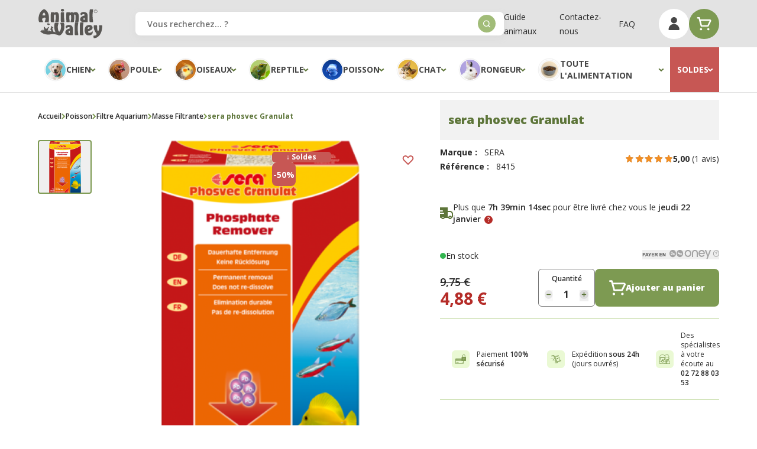

--- FILE ---
content_type: text/html; charset=UTF-8
request_url: https://www.animal-valley.com/francais/sera-phosvec-granulat.html
body_size: 88437
content:
<!doctype html>
<html lang="fr">
<head defer="true" prefix="og: http://ogp.me/ns# fb: http://ogp.me/ns/fb# product: http://ogp.me/ns/product#">
    <meta charset="utf-8"/>
<meta name="title" content="sera phosvec Granulat"/>
<meta name="description" content="Animal valley le spécialiste des filtrations biomecanique d&#039;aquarium à prix discount"/>
<meta name="keywords" content="sera phosvec Granulat, filtration biomecanique aquarium, filtre intérieur biomecanique, filtre biomecanique aquarium, filtration aquarium animal valley"/>
<meta name="robots" content="INDEX,FOLLOW"/>
<meta name="viewport" content="width=device-width, initial-scale=1, user-scalable=no"/>
<meta name="msapplication-TileColor" content="#EAF9D4"/>
<meta name="theme-color" content="#EAF9D4"/>
<meta name="google-site-verification" content="4yd7ZEitr3JjsybS4wCKm8KT3rIQSs4Kmq4oIFUyZWY"/>
<title>sera phosvec Granulat</title>
<link  rel="stylesheet" type="text/css"  media="all" href="https://cdn.animal-valley.com/static/version1768895559/frontend/AnimalValley/Site/fr_FR/css/styles.min.css" />
<link  rel="stylesheet" type="text/css"  media="all" href="https://cdn.animal-valley.com/static/version1768895559/frontend/AnimalValley/Site/fr_FR/css/vendor/swiper-bundle-old.min.css" />
<link  rel="stylesheet" type="text/css"  media="all" href="https://cdn.animal-valley.com/static/version1768895559/frontend/AnimalValley/Site/fr_FR/css/av.min.css" />



<link  rel="apple-touch-icon" sizes="180x180" href="https://cdn.animal-valley.com/static/version1768895559/frontend/AnimalValley/Site/fr_FR/images/favicon/apple-touch-icon.png" />
<link  rel="icon" type="image/png" sizes="32x32" href="https://cdn.animal-valley.com/static/version1768895559/frontend/AnimalValley/Site/fr_FR/images/favicon/favicon-32x32.png" />
<link  rel="icon" type="image/png" sizes="16x16" href="https://cdn.animal-valley.com/static/version1768895559/frontend/AnimalValley/Site/fr_FR/images/favicon/favicon-16x16.png" />
<link  rel="canonical" href="https://www.animal-valley.com/francais/sera-phosvec-granulat.html" />
            <link rel="preload" as="image" href="https://cdn2.animal-valley.com/media/catalog/product/cache/c61e73114d3a6fe8e5b8424c26322471/c/s/csm_20182-04001942084154a001bhx3101_e1118e79e3.png" />
<link rel="search"
      type="application/opensearchdescription+xml"
      title="Animal Valley"
      href="https://www.animal-valley.com/francais/seo/opensearch" />



    




<meta property="og:type" content="product" />
<meta property="og:title"
      content="sera&#x20;phosvec&#x20;Granulat" />
<meta property="og:image"
      content="https://cdn2.animal-valley.com/media/catalog/product/cache/f98a84077a24a373edb7b29c4dcac450/c/s/csm_20182-04001942084154a001bhx3101_e1118e79e3.png" />
<meta property="og:description"
      content="Elimination&#x20;durable&#x20;des&#x20;phosphates." />
<meta property="og:url" content="https://www.animal-valley.com/francais/sera-phosvec-granulat.html" />
    <meta property="product:price:amount" content="4.88"/>
    <meta property="product:price:currency"
      content="EUR"/>

</head>
<body id="html-body" itemtype="https://schema.org/Product" itemscope="itemscope" class="catalog-product-view product-sera-phosvec-granulat page-layout-1column">
<noscript><iframe src="https://www.googletagmanager.com/ns.html?id=GTM-KNLGVB8" height="0" width="0" style="display:none;visibility:hidden"></iframe></noscript>

    <input name="form_key" type="hidden" value="PqXYy3JwTCoSGfoK" />
    <noscript>
        <section class="message global noscript border-b-2 border-blue-500 bg-blue-50 shadow-none m-0 px-0 rounded-none font-normal">
            <div class="container text-center">
                <p>
                    <strong>Javascript est désactivé dans votre navigateur.</strong>
                    <span>
                        Pour une meilleure expérience sur notre site, assurez-vous d’activer JavaScript dans votre navigateur.                    </span>
                </p>
            </div>
        </section>
    </noscript>





<div class="page-wrapper"><header class="page-header"><div
    class="bg-white lg:bg-[var(--bg-header)]"
    x-data="initHeader()"
    @private-content-loaded.window="getData($event.detail.data)"
    @wishlist-count-update.window="initWishlistCount()"
    :class="{'fixed top-0 z-40 w-full': open}"
>
    <div class="layout flex items-center flex-wrap lg:flex-nowrap lg:h-20">
        <div class="lg:hidden w-[4.125rem] lg:w-auto mr-auto shrink-0 order-1">
            <button
                class="text-[--color-icon-header] inline-flex items-center flex-col py-5 pr-5"
                :class="{ 'is-active' : 'open' }"
                @click="$dispatch('toggle-mobile-menu'); show=!show"
                @toggle-mobile-menu.window="open = !open"
                x-data="{show:false}"
            >
                <svg x-cloak x-show="show" xmlns="http://www.w3.org/2000/svg"
                    width="18" height="18" viewBox="0 0 18 18" fill="none"
                >
                    <rect x="2.34473" width="21" height="3.31579" rx="1.65789"
                        transform="rotate(45 2.34473 0)" fill="currentColor"/>
                    <rect y="14.8492" width="21" height="3.31579" rx="1.65789"
                        transform="rotate(-45 0 14.8492)" fill="currentColor"/>
                </svg>
                <span x-cloak x-show="show" class="text-mini-bold uppercase">
                    Fermer                </span>

                <svg x-show="!show" width="21" height="19" viewBox="0 0 21 19"
                    fill="none" xmlns="http://www.w3.org/2000/svg"
                >
                    <rect width="21" height="3.31579" rx="1.65789" fill="currentColor"/>
                    <rect y="15.4737" width="21" height="3.31579" rx="1.65789" fill="currentColor"/>
                    <rect y="7.73682" width="21" height="3.31579" rx="1.65789" fill="currentColor"/>
                </svg>
            </button>
        </div>

        <div class="flex justify-center lg:justify-start items-center
            max-w-[10.3125rem] h-20 w-full lg:pr-5 header-logo order-2">
            <a
    href="https://www.animal-valley.com/"
    title="Animal&#x20;Valley,&#x20;animalerie&#x20;en&#x20;ligne"
>
    <img
        src="https://cdn.animal-valley.com/static/version1768895559/frontend/AnimalValley/Site/fr_FR/images/logo-site.svg"
        title="Animal&#x20;Valley,&#x20;animalerie&#x20;en&#x20;ligne"
        alt="Animal&#x20;Valley,&#x20;animalerie&#x20;en&#x20;ligne"
        width="110"
        height="52"
    />
</a>
        </div>

        <div class="flex ml-auto w-[4.125rem] lg:w-auto order-3 lg:order-4">
            <ul class="hidden lg:flex gap-x-4 xl:gap-x-8 items-center header-sub-nav"><li><a href="https://www.animal-valley.com/francais/guide-animaux/" id="id2ievy0iM" >Guide animaux</a></li><li><a href="https://www.animal-valley.com/francais/contact/" id="id1zizhUgS" >Contactez-nous</a></li><li><a href="https://www.animal-valley.com/francais/questionsfrequentes/" id="idFMlDQZ0I" >FAQ</a></li></ul>
            <div class="flex gap-x-5 lg:gap-x-3.5 ml-1 lg:ml-10">
                
<a
    href="https&#x3A;&#x2F;&#x2F;www.animal-valley.com&#x2F;francais&#x2F;customer&#x2F;account&#x2F;"
    id="customer-menu"
    class="relative btn btn-secondary btn-circle text-[--color-icon-header]"
    >
    <svg width="19" height="23" viewBox="0 0 19 23" xmlns="http://www.w3.org/2000/svg">
        <path d="M9.64772 10.4546C10.6816 10.4546 11.6922 10.1481 12.5519 9.57367C13.4115 8.99928 14.0815 8.18289
            14.4771 7.22772C14.8728 6.27256 14.9763 5.22152 14.7746 4.20752C14.5729 3.19352 14.075 2.2621 13.344
            1.53105C12.6129 0.799994 11.6815 0.302141 10.6675 0.100444C9.65352 -0.101253 8.60248 0.0022649 7.64732
            0.397908C6.69215 0.793551 5.87576 1.46355 5.30137 2.32318C4.72699 3.1828 4.42041 4.19345 4.42041
            5.22732C4.42041 6.61369 4.97114 7.94327 5.95145 8.92358C6.93177 9.9039 8.26135 10.4546 9.64772 10.4546Z"
        fill="currentColor" />
        <path d="M17.4888 22.064C17.8354 22.064 18.1678 21.9263 18.4128 21.6812C18.6579 21.4362 18.7956 21.1038 18.7956
            20.7572C18.7956 18.331 17.8318 16.0042 16.1163 14.2887C14.4007 12.5732 12.0739 11.6094 9.6478
            11.6094C7.22165 11.6094 4.89487 12.5732 3.17933 14.2887C1.46378 16.0042 0.5 18.331 0.5 20.7572C0.5 21.1038
            0.637684 21.4362 0.882761 21.6812C1.12784 21.9263 1.46024 22.064 1.80683 22.064H17.4888Z"
        fill="currentColor" />
    </svg>

    <span
        x-show="wishlistCount > 0"
        x-cloak
        class="absolute top-1 lg:-top-[0.0625rem] -right-2.5 lg:-right-1.5
            w-5 h-5 justify-center items-center inline-flex"
    >
        <span
            x-text="wishlistCount"
            class="relative -top-px z-10 text-center text-white text-[0.625rem]"></span>

        <svg xmlns="http://www.w3.org/2000/svg" width="22" height="18" viewBox="0 0 14 12" fill="none"
            class="absolute top-0 left-0 z-0 text-weeride-quaternary-400 w-full h-full object-contain"
        >
            <path
                d="M6.7313 11.9476C6.81658 11.9827 6.90789 12.0005 7 12C7.09211 12.0005 7.18342 11.9827
                    7.2687 11.9476C7.35397 11.9125 7.43153 11.8607 7.49693 11.7953L12.9352 6.30337C13.6174 5.60818
                    14 4.6696 14 3.69153C14 2.71346 13.6174 1.77488 12.9352 1.0797C12.2477 0.388273 11.3164 0
                    10.3456 0C9.37467 0 8.44339 0.388273 7.7559 1.0797L7 1.84207L6.2441 1.0797C5.55661 0.388273
                    4.62534 0 3.65445 0C2.68356 0 1.75228 0.388273 1.06479 1.0797C0.382638 1.77488 0 2.71346 0
                    3.69153C0 4.6696 0.382638 5.60818 1.06479 6.30337L6.50307 11.7953C6.56847 11.8607 6.64603
                    11.9125 6.7313 11.9476Z"
                fill="currentColor"/>
        </svg>
    </span>
</a>

                <div>
                    <a
                        id="menu-cart-icon"
                        class="relative btn btn-primary btn-circle"
                        title="Mon panier"
                        href="https://www.animal-valley.com/francais/checkout/cart/"
                    >
                        <svg class="text-[--color-icon-header] lg:text-white" width="25" height="23"
                            viewBox="0 0 25 23" fill="none" xmlns="http://www.w3.org/2000/svg"
                        >
                            <path d="M24.1469 4.95815C23.9328 4.58711 23.6261 4.2779 23.2568 4.0607C22.8876 3.84349
                                22.4683 3.72569 22.04 3.71879H6.17625L5.45742 0.91785C5.38479 0.64747 5.22276 0.409645
                                4.99772 0.24311C4.77267 0.0765751 4.49787 -0.00885737 4.21807 0.000726858H1.73936
                                C1.41066 0.000726858 1.09542 0.131301 0.862999 0.363726C0.630574 0.59615 0.5 0.911385
                                0.5 1.24008C0.5 1.56878 0.630574 1.88401 0.862999 2.11644C1.09542 2.34886 1.41066
                                2.47944 1.73936 2.47944H3.27616L6.69678 15.1952C6.7694 15.4656 6.93143 15.7034 7.15648
                                15.87C7.38153 16.0365 7.65633 16.1219 7.93613 16.1123H19.0903C19.3192 16.1117 19.5434
                                16.0476 19.7381 15.9273C19.9328 15.807 20.0904 15.6351 20.1934 15.4307L24.2584
                                7.30053C24.4346 6.93122 24.5167 6.52404 24.4972 6.11531C24.4777 5.70659 24.3574 5.30904
                                24.1469 4.95815ZM18.3219 13.6336H8.87804L6.85789 6.1975H22.04L18.3219 13.6336Z"
                                fill="currentColor"/>
                            <path d="M7.31655 22.3089C8.34327 22.3089 9.17559 21.4766 9.17559 20.4499C9.17559 19.4231
                                8.34327 18.5908 7.31655 18.5908C6.28984 18.5908 5.45752 19.4231 5.45752 20.4499C5.45752
                                21.4766 6.28984 22.3089 7.31655 22.3089Z"
                                fill="currentColor"/>
                            <path d="M19.7101 22.3089C20.7368 22.3089 21.5691 21.4766 21.5691 20.4499C21.5691 19.4231
                                20.7368 18.5908 19.7101 18.5908C18.6834 18.5908 17.8511 19.4231 17.8511 20.4499C17.8511
                                21.4766 18.6834 22.3089 19.7101 22.3089Z"
                                fill="currentColor"/>
                        </svg>

                        <span
                            x-text="cart.summary_count"
                            x-cloak
                            :class="{'hidden': !cart.summary_count, 'inline-flex': cart.summary_count}"
                            class="absolute top-1 lg:-top-[0.0625rem] -right-2.5 lg:-right-1.5
                                h-5 min-w-[1.25rem]
                                px-0.5 justify-center items-center text-center rounded-[1.25rem]
                                bg-weeride-quaternary-400 text-white text-[0.625rem]"
                        ></span>
                    </a>
                </div>
            </div>
        </div>

        <div class="block py-2.5 px-5 lg:p-0 order-4 lg:order-3
            lg:max-w-[38.9375rem] lg:w-full flex-[0_0_100vw]
            relative -left-5 md:-left-10 lg:left-0
            bg-[var(--bg-header)] lg:bg-transparent"
        ><div class="w-full">
    <form
        class="form page-header-form relative"
        id="search_mini_form"
        action="https://www.animal-valley.com/francais/catalogsearch/result/"
        method="get"
    >
        <input
            id="search"
            x-ref="searchInput"
            type="search"
            autocomplete="off"
            name="q"
            value=""
            placeholder="Vous&#x20;recherchez...&#x20;&#x3F;"
            maxlength="128"
            class="w-full h-10 relative z-0 has-shadow !pr-5"
        />

        <button
            type="submit"
            title="Rechercher"
            class="action search absolute z-10 top-1/2 -translate-y-1/2 right-3.5 btn btn-circle-small"
            aria-label="Search"
        >
            <svg xmlns="http://www.w3.org/2000/svg" width="12" height="13" viewBox="0 0 12 13" fill="none">
                <path d="M11.8029 11.2564L9.53693 8.99713C10.268 8.06574 10.6647 6.91557 10.6632 5.73152C10.6632
                    4.67703 10.3505 3.64621 9.76469 2.76943C9.17885 1.89265 8.34616 1.20929 7.37194 0.80575C6.39771
                    0.402212 5.3257 0.296629 4.29147 0.50235C3.25724 0.708072 2.30724 1.21586 1.5616 1.9615C0.815957
                    2.70714 0.308169 3.65714 0.102448 4.69137C-0.103274 5.72561 0.00231009 6.79761 0.405847
                    7.77184C0.809385 8.74607 1.49275 9.57875 2.36953 10.1646C3.24631 10.7504 4.27712 11.0631 5.33162
                    11.0631C6.51567 11.0646 7.66583 10.6679 8.59723 9.93683L10.8565 12.2028C10.9185 12.2652 10.9922
                    12.3148 11.0734 12.3486C11.1546 12.3825 11.2417 12.3999 11.3297 12.3999C11.4177 12.3999 11.5048
                    12.3825 11.586 12.3486C11.6672 12.3148 11.7409 12.2652 11.8029 12.2028C11.8653 12.1408 11.9149
                    12.0671 11.9487 11.9859C11.9826 11.9047 12 11.8176 12 11.7296C12 11.6416 11.9826 11.5545 11.9487
                    11.4733C11.9149 11.3921 11.8653 11.3184 11.8029 11.2564ZM1.33291 5.73152C1.33291 4.94065 1.56743
                    4.16754 2.00681 3.50995C2.44619 2.85237 3.07071 2.33985 3.80138 2.03719C4.53205 1.73454 5.33605
                    1.65535 6.11173 1.80964C6.8874 1.96393 7.5999 2.34477 8.15913 2.904C8.71836 3.46323 9.0992 4.17574
                    9.25349 4.95141C9.40779 5.72708 9.3286 6.53109 9.02594 7.26176C8.72329 7.99243 8.21077 8.61694
                    7.55318 9.05633C6.8956 9.49571 6.12249 9.73023 5.33162 9.73023C4.27109 9.73023 3.25401 9.30894
                    2.5041 8.55904C1.7542 7.80913 1.33291 6.79204 1.33291 5.73152Z"
                fill="currentColor"/>
            </svg>
        </button>
    </form>
</div>
</div>
    </div>
</div>

    <nav
        class="layout megamenu-header"
        x-data="initMenuDesktop10853()"
        x-init="$el.removeAttribute('x-cloak-mobile')"
        @toggle-mobile-menu.window="toggleMenu()"
        :class="{
            'hidden lg:flex' : !open,
            'is-visible' : open
        }"
        x-ref="menuMobileScrollable"
        x-cloak-mobile
    >
        <div class="relative w-full flex flex-col lg:flex-row z-50">
                            <div class="level-0  has-child">
                    <a
                        class="level-0__link h-[3.375rem] lg:h-[4.75rem]  inline-flex items-center lg:justify-center
                            gap-1.5 lg:px-5 text-small-bold uppercase text-[--text-megaMenu-main]"
                                                style="                        "
                    href="https://www.animal-valley.com/francais/chien.html"
                    title="Chien">
                                                            <img class="w-9 h-9 object-cover rounded-full double-stroke"
                                        loading="lazy"
                                        src="https://cdn2.animal-valley.com/media/catalog/category/av-chien.png"
                                        alt="Chien"
                                        height="36"
                                        width="36"/>
                                                                                                                                        Chien                                                                            <span class="block lg:hidden ml-auto showmore
                                text-[--text-button-layer-collapse] bg-[--bg-button-layer-collapse] rounded-full"
                                                                @click.prevent="showLevel2($event.target)"
                            >
                                <svg xmlns="http://www.w3.org/2000/svg" width="30" height="30" viewBox="0 0 30 30"
                                    fill="none">
                                        <circle class="more-button-circle"
                                            opacity="0.1" cx="15" cy="15" r="15" fill="currentColor"/>
                                        <rect class="more-button-line ease-in-out duration-200"
                                            width="11.1959" height="1.76777" rx="0.883883"
                                            transform="matrix(1.68587e-07 1 1 -1.68587e-07 14.1162 9.88403)"
                                            fill="currentColor"/>
                                        <rect width="11.1959" height="1.76777" rx="0.883883"
                                            transform="matrix(-1 1.68587e-07 1.68587e-07 1 20.5977 14.5979)"
                                            fill="currentColor"/>
                                </svg>
                            </span>
                                            </a>
                                            <div class="level-1 z-10">
                            <div class="container-sub-categories "><div><a class="level-2 block" href="https://www.animal-valley.com/francais/chien/niche.html" >Niche</a><a class="level-3 block" href="https://www.animal-valley.com/francais/chien/niche/niche-petit-chien.html" >Niche Petit Chien</a><a class="level-3 block" href="https://www.animal-valley.com/francais/chien/niche/niche-moyen-chien.html" >Niche Moyen Chien</a><a class="level-3 block" href="https://www.animal-valley.com/francais/chien/niche/niche-grand-chien.html" >Niche Grand Chien</a><a class="level-3 block" href="https://www.animal-valley.com/francais/chien/niche/niche-avec-terrasse.html" >Niche avec Terrasse</a><a class="level-3 block" href="https://www.animal-valley.com/francais/chien/niche/enclos-chenil.html" >Enclos et Chenil</a><a class="level-3 block" href="https://www.animal-valley.com/francais/chien/niche/parc-chien.html" >Parc Chien</a><a class="level-3 block" href="https://www.animal-valley.com/francais/chien/niche/lamelle-plastique-porte-niche.html" >Lamelle Plastique pour Porte</a><a class="level-3 block" href="https://www.animal-valley.com/francais/chien/niche/niche-en-bois.html" >Notre offre du moment</a><a class="level-3 block" href="https://www.animal-valley.com/francais/chien/niche/niche-pour-chien-de-luxe.html" >Niche pour chien de luxe</a></div><div><a class="level-2 block" href="https://www.animal-valley.com/francais/chien/couchage-chien.html" >Couchage Chien</a><a class="level-3 block" href="https://www.animal-valley.com/francais/chien/couchage-chien/cage-chien.html" >Cage Chien</a><a class="level-3 block" href="https://www.animal-valley.com/francais/chien/couchage-chien/coussin-chien.html" >Coussin Chien</a><a class="level-3 block" href="https://www.animal-valley.com/francais/chien/couchage-chien/couverture-couchette-chien.html" >Couverture et Couchette Chien</a><a class="level-3 block" href="https://www.animal-valley.com/francais/chien/couchage-chien/panier-chien.html" >Panier Chien</a><a class="level-3 block" href="https://www.animal-valley.com/francais/chien/couchage-chien/tapis-chien.html" >Tapis Chien</a></div><div><a class="level-2 block" href="https://www.animal-valley.com/francais/chien/soin-et-hygiene-chien.html" >Soin et Hygiène Chien</a><a class="level-3 block" href="https://www.animal-valley.com/francais/chien/soin-et-hygiene-chien/brosse-etrille-chien.html" >Brosse et Etrille Chien</a><a class="level-3 block" href="https://www.animal-valley.com/francais/chien/soin-et-hygiene-chien/collier-anti-puces-chien.html" >Collier Anti Puces Chien</a><a class="level-3 block" href="https://www.animal-valley.com/francais/chien/soin-et-hygiene-chien/couche-chien.html" >Couche Chien</a><a class="level-3 block" href="https://www.animal-valley.com/francais/chien/soin-et-hygiene-chien/hygiene-dent-chien.html" >Hygiene Dent Chien</a><a class="level-3 block" href="https://www.animal-valley.com/francais/chien/soin-et-hygiene-chien/parfum-chien.html" >Parfum Chien</a><a class="level-3 block" href="https://www.animal-valley.com/francais/chien/soin-et-hygiene-chien/produit-soin-chien.html" >Produit Soin Chien</a><a class="level-3 block" href="https://www.animal-valley.com/francais/chien/soin-et-hygiene-chien/protection-chien-et-jardin.html" >Protection Chien et Jardin</a><a class="level-3 block" href="https://www.animal-valley.com/francais/chien/soin-et-hygiene-chien/ramasse-poil-chien.html" >Ramasse Poil Chien</a><a class="level-3 block" href="https://www.animal-valley.com/francais/chien/soin-et-hygiene-chien/sac-ramasse-crotte-chien.html" >Sac Ramasse Crotte</a><a class="level-3 block" href="https://www.animal-valley.com/francais/chien/soin-et-hygiene-chien/shampoing-chien.html" >Shampoing Chien</a><a class="level-3 block" href="https://www.animal-valley.com/francais/chien/soin-et-hygiene-chien/soin-pattes-chien.html" >Soin Pattes Chien</a><a class="level-3 block" href="https://www.animal-valley.com/francais/chien/soin-et-hygiene-chien/tapis-proprete-chiot.html" >Tapis Propreté Chiot</a><a class="level-3 block" href="https://www.animal-valley.com/francais/chien/soin-et-hygiene-chien/tondeuse-chien.html" >Tondeuse Chien</a></div><div><a class="level-2 block" href="https://www.animal-valley.com/francais/chien/collier-chien.html" >Collier Chien</a><a class="level-3 block" href="https://www.animal-valley.com/francais/chien/collier-chien/collier-anti-aboiement-chien.html" >Collier Anti Aboiement</a><a class="level-3 block" href="https://www.animal-valley.com/francais/chien/collier-chien/collier-anti-fugue-chien.html" >Collier Anti Fugue</a><a class="level-3 block" href="https://www.animal-valley.com/francais/chien/collier-chien/collier-dressage-chien.html" >Collier de Dressage</a><a class="level-3 block" href="https://www.animal-valley.com/francais/chien/collier-chien/collier-promenade-chien.html" >Collier de Promenade</a></div><div><a class="level-2 block" href="https://www.animal-valley.com/francais/chien/transport-chien.html" >Transport Chien</a><a class="level-3 block" href="https://www.animal-valley.com/francais/chien/transport-chien/cage-transport-avion-chien.html" >Cage Transport Avion</a><a class="level-3 block" href="https://www.animal-valley.com/francais/chien/transport-chien/cage-transport-voiture-chien.html" >Cage Transport Voiture</a><a class="level-3 block" href="https://www.animal-valley.com/francais/chien/transport-chien/panier-transport-chien.html" >Panier Transport Chien</a><a class="level-3 block" href="https://www.animal-valley.com/francais/chien/transport-chien/accessoire-voiture-chien.html" >Accessoire Voiture Chien</a></div><div><a class="level-2 block" href="https://www.animal-valley.com/francais/chien/chasse-chien.html" >Chasse Chien</a><a class="level-3 block" href="https://www.animal-valley.com/francais/chien/chasse-chien/camera-chasse.html" >Camera Chasse</a><a class="level-3 block" href="https://www.animal-valley.com/francais/chien/chasse-chien/collier-dressage-chien-chasse.html" >Collier de Dressage Chien Chasse</a><a class="level-3 block" href="https://www.animal-valley.com/francais/chien/chasse-chien/gilet-protection-chien-chasse.html" >Gilet de Protection Chasse</a></div><div><a class="level-2 block" href="https://www.animal-valley.com/francais/chien/aliment-chien.html" >Nourriture Chien</a><a class="level-3 block" href="https://www.animal-valley.com/francais/chien/aliment-chien/friandise-chien.html" >Friandise Chien</a></div><div><a class="level-2 block" href="https://www.animal-valley.com/francais/chien/accessoire-chien.html" >Accessoire Chien</a><a class="level-3 block" href="https://www.animal-valley.com/francais/chien/accessoire-chien/cloture-anti-fugue-chien.html" >Cloture Anti Fugue</a><a class="level-3 block" href="https://www.animal-valley.com/francais/chien/accessoire-chien/trappe-pour-chien.html" >Trappe pour chien</a><a class="level-3 block" href="https://www.animal-valley.com/francais/chien/accessoire-chien/distributeur-nourriture-chien.html" >Distributeur Nourriture Chien</a><a class="level-3 block" href="https://www.animal-valley.com/francais/chien/accessoire-chien/fontaine-a-eau-chien.html" >Fontaine a Eau Chien</a><a class="level-3 block" href="https://www.animal-valley.com/francais/chien/accessoire-chien/gamelle-et-ecuelle-chien.html" >Gamelle et Ecuelle</a><a class="level-4 block" href="https://www.animal-valley.com/francais/chien/accessoire-chien/gamelle-et-ecuelle-chien/gamelle-inox-chien.html" >- Gamelle Inox</a><a class="level-4 block" href="https://www.animal-valley.com/francais/chien/accessoire-chien/gamelle-et-ecuelle-chien/gamelle-plastique-chien.html" >- Gamelle Plastique</a><a class="level-3 block" href="https://www.animal-valley.com/francais/chien/accessoire-chien/gps-chien.html" >GPS Chien</a><a class="level-3 block" href="https://www.animal-valley.com/francais/chien/accessoire-chien/harnais-chien.html" >Harnais Chien</a><a class="level-3 block" href="https://www.animal-valley.com/francais/chien/accessoire-chien/laisse-chien.html" >Laisse</a><a class="level-3 block" href="https://www.animal-valley.com/francais/chien/accessoire-chien/museliere-chien.html" >Muselière</a><a class="level-3 block" href="https://www.animal-valley.com/francais/chien/accessoire-chien/jouet-pour-chien.html" >Jouet pour Chien</a><a class="level-3 block" href="https://www.animal-valley.com/francais/chien/accessoire-chien/produit-entretien-niche.html" >Produit Entretien Niche</a><a class="level-3 block" href="https://www.animal-valley.com/francais/chien/accessoire-chien/repulsif-chien.html" >Repulsif Chien</a><a class="level-3 block" href="https://www.animal-valley.com/francais/chien/accessoire-chien/tapis-education-chien.html" >Tapis d'Education</a></div><div><a class="level-2 block" href="https://www.animal-valley.com/francais/chien/livre-chien.html" >Livres Chien</a></div></div><div class="container-content"><a title="Soldes chien sur Animal Valley" href="https://www.animal-valley.com/francais/soldes/chien.html" ><img class="lozad" src="[data-uri]" data-src="https://cdn2.animal-valley.com/media/wysiwyg/mega-menu/bandeau-AVSOLDESchien.jpg" alt="Soldes chien sur Animal Valley" /></a></div>                        </div>
                                    </div>
                            <div class="level-0  has-child">
                    <a
                        class="level-0__link h-[3.375rem] lg:h-[4.75rem]  inline-flex items-center lg:justify-center
                            gap-1.5 lg:px-5 text-small-bold uppercase text-[--text-megaMenu-main]"
                                                style="                        "
                    href="https://www.animal-valley.com/francais/poule.html"
                    title="Poule">
                                                            <img class="w-9 h-9 object-cover rounded-full double-stroke"
                                        loading="lazy"
                                        src="https://cdn2.animal-valley.com/media/catalog/category/av-poule.png"
                                        alt="Poule"
                                        height="36"
                                        width="36"/>
                                                                                                                                        Poule                                                                            <span class="block lg:hidden ml-auto showmore
                                text-[--text-button-layer-collapse] bg-[--bg-button-layer-collapse] rounded-full"
                                                                @click.prevent="showLevel2($event.target)"
                            >
                                <svg xmlns="http://www.w3.org/2000/svg" width="30" height="30" viewBox="0 0 30 30"
                                    fill="none">
                                        <circle class="more-button-circle"
                                            opacity="0.1" cx="15" cy="15" r="15" fill="currentColor"/>
                                        <rect class="more-button-line ease-in-out duration-200"
                                            width="11.1959" height="1.76777" rx="0.883883"
                                            transform="matrix(1.68587e-07 1 1 -1.68587e-07 14.1162 9.88403)"
                                            fill="currentColor"/>
                                        <rect width="11.1959" height="1.76777" rx="0.883883"
                                            transform="matrix(-1 1.68587e-07 1.68587e-07 1 20.5977 14.5979)"
                                            fill="currentColor"/>
                                </svg>
                            </span>
                                            </a>
                                            <div class="level-1 z-10">
                            <div class="container-sub-categories "><div><a class="level-2 block" href="https://www.animal-valley.com/francais/poule/poulailler.html" >Poulailler</a><a class="level-3 block" href="https://www.animal-valley.com/francais/poule/poulailler/1-a-2-poules.html" >Poulailler 1 à 2 poules</a><a class="level-3 block" href="https://www.animal-valley.com/francais/poule/poulailler/poulaillers-jusqu-a-4-poules.html" >Poulailler jusqu'à 4 poules</a><a class="level-3 block" href="https://www.animal-valley.com/francais/poule/poulailler/6-poules.html" >Poulailler jusqu'à 6 poules</a><a class="level-3 block" href="https://www.animal-valley.com/francais/poule/poulailler/plus-de-6-poules.html" >Poulailler plus de 6 poules</a><a class="level-3 block" href="https://www.animal-valley.com/francais/poule/poulailler/housse-de-protection-pour-poulailler.html" >Housse de protection pour poulailler</a><a class="level-3 block" href="https://www.animal-valley.com/francais/poule/poulailler/poulaillers-en-realite-augmentee.html" >Poulaillers en Réalité Augmentée</a></div><div><a class="level-2 block" href="https://www.animal-valley.com/francais/poule/pondoir-additionnel.html" >Pondoir Additionnel</a></div><div><a class="level-2 block" href="https://www.animal-valley.com/francais/poule/parc-a-poule.html" >Parc et enclos poule</a><a class="level-3 block" href="https://www.animal-valley.com/francais/poule/parc-a-poule/cloture-poule.html" >Cloture Poule </a><a class="level-3 block" href="https://www.animal-valley.com/francais/poule/parc-a-poule/parc-metal.html" >Parc Grillagé Poule</a><a class="level-4 block" href="https://www.animal-valley.com/francais/poule/parc-a-poule/parc-metal/bache-et-accessoire-parc.html" >- Bache et Accessoire Parc</a><a class="level-3 block" href="https://www.animal-valley.com/francais/poule/parc-a-poule/parc-poulailler-bois.html" >Extension poulailler / Parc Poulailler Bois</a><a class="level-3 block" href="https://www.animal-valley.com/francais/poule/parc-a-poule/grillage-poule.html" >Grillage Poule</a></div><div><a class="level-2 block" href="https://www.animal-valley.com/francais/poule/accessoire-poulailler.html" >Accessoire Poulailler</a><a class="level-3 block" href="https://www.animal-valley.com/francais/poule/accessoire-poulailler/abreuvoir-poule.html" >Abreuvoir Poule</a><a class="level-4 block" href="https://www.animal-valley.com/francais/poule/accessoire-poulailler/abreuvoir-poule/abreuvoir-metal-poule.html" >- Abreuvoir Poule Metal</a><a class="level-4 block" href="https://www.animal-valley.com/francais/poule/accessoire-poulailler/abreuvoir-poule/abreuvoir-plastique-poule.html" >- Abreuvoir Poule Plastique</a><a class="level-4 block" href="https://www.animal-valley.com/francais/poule/accessoire-poulailler/abreuvoir-poule/plaque-chauffante-abreuvoir.html" >- Plaque Chauffante</a><a class="level-4 block" href="https://www.animal-valley.com/francais/poule/accessoire-poulailler/abreuvoir-poule/pieces-detachees-abreuvoir-poule.html" >- Pièces détachées Abreuvoir Poule</a><a class="level-3 block" href="https://www.animal-valley.com/francais/poule/accessoire-poulailler/mangeoire-poule.html" >Mangeoire Poule</a><a class="level-4 block" href="https://www.animal-valley.com/francais/poule/accessoire-poulailler/mangeoire-poule/mangeoire-metal-poule.html" >- Mangeoire Poule Metal</a><a class="level-4 block" href="https://www.animal-valley.com/francais/poule/accessoire-poulailler/mangeoire-poule/mangeoire-plastique-poule.html" >- Mangeoire Poule Plastique</a><a class="level-4 block" href="https://www.animal-valley.com/francais/poule/accessoire-poulailler/mangeoire-poule/accessoire-mangeoire-poule.html" >- Accessoire Mangeoire</a><a class="level-3 block" href="https://www.animal-valley.com/francais/poule/accessoire-poulailler/entretien-poule.html" >Entretien Poule</a><a class="level-3 block" href="https://www.animal-valley.com/francais/poule/accessoire-poulailler/filet-poule.html" >Filet Poule</a><a class="level-3 block" href="https://www.animal-valley.com/francais/poule/accessoire-poulailler/hygiene-poule.html" >Hygiène Poule</a><a class="level-4 block" href="https://www.animal-valley.com/francais/poule/accessoire-poulailler/hygiene-poule/litiere-poule.html" >Litière poule</a><a class="level-3 block" href="https://www.animal-valley.com/francais/poule/accessoire-poulailler/grillage-poule.html" >Grillage Poule</a><a class="level-3 block" href="https://www.animal-valley.com/francais/poule/accessoire-poulailler/portier-electronique-poule.html" >Porte automatique poulailler</a><a class="level-4 block" href="https://www.animal-valley.com/francais/poule/accessoire-poulailler/portier-electronique-poule/accessoires-portier-poule.html" >- Accessoire portier électronique</a><a class="level-3 block" href="https://www.animal-valley.com/francais/poule/accessoire-poulailler/support-et-stockage-oeufs.html" >Support et Stockage Oeufs</a></div><div><a class="level-2 block" href="https://www.animal-valley.com/francais/poule/plumeuse.html" >Plumeuse</a></div><div><a class="level-2 block" href="https://www.animal-valley.com/francais/poule/aliment-poule.html" >Nourriture Poule</a></div><div><a class="level-2 block" href="https://www.animal-valley.com/francais/poule/reproduction-elevage.html" >Reproduction et Elevage Poule</a><a class="level-3 block" href="https://www.animal-valley.com/francais/poule/reproduction-elevage/couveuse.html" >Couveuse</a></div><div><a class="level-2 block" href="https://www.animal-valley.com/francais/poule/librairie.html" >Livres Poule</a></div></div><div class="container-content"><a title="Soldes poule sur Animal Valley" href="https://www.animal-valley.com/francais/soldes/poule.html" ><img class="lozad" src="[data-uri]" data-src="https://cdn2.animal-valley.com/media/wysiwyg/mega-menu/bandeau-AVSOLDESpoule.jpg" alt="Soldes poule sur Animal Valley" /></a></div>                        </div>
                                    </div>
                            <div class="level-0  has-child">
                    <a
                        class="level-0__link h-[3.375rem] lg:h-[4.75rem]  inline-flex items-center lg:justify-center
                            gap-1.5 lg:px-5 text-small-bold uppercase text-[--text-megaMenu-main]"
                                                style="                        "
                    href="https://www.animal-valley.com/francais/oiseaux.html"
                    title="Oiseaux">
                                                            <img class="w-9 h-9 object-cover rounded-full double-stroke"
                                        loading="lazy"
                                        src="https://cdn2.animal-valley.com/media/catalog/category/av-oiseau.png"
                                        alt="Oiseaux"
                                        height="36"
                                        width="36"/>
                                                                                                                                        Oiseaux                                                                            <span class="block lg:hidden ml-auto showmore
                                text-[--text-button-layer-collapse] bg-[--bg-button-layer-collapse] rounded-full"
                                                                @click.prevent="showLevel2($event.target)"
                            >
                                <svg xmlns="http://www.w3.org/2000/svg" width="30" height="30" viewBox="0 0 30 30"
                                    fill="none">
                                        <circle class="more-button-circle"
                                            opacity="0.1" cx="15" cy="15" r="15" fill="currentColor"/>
                                        <rect class="more-button-line ease-in-out duration-200"
                                            width="11.1959" height="1.76777" rx="0.883883"
                                            transform="matrix(1.68587e-07 1 1 -1.68587e-07 14.1162 9.88403)"
                                            fill="currentColor"/>
                                        <rect width="11.1959" height="1.76777" rx="0.883883"
                                            transform="matrix(-1 1.68587e-07 1.68587e-07 1 20.5977 14.5979)"
                                            fill="currentColor"/>
                                </svg>
                            </span>
                                            </a>
                                            <div class="level-1 z-10">
                            <div class="container-sub-categories "><div><a class="level-2 block" href="https://www.animal-valley.com/francais/oiseaux/cage-oiseaux.html" >Cage Oiseaux</a><a class="level-3 block" href="https://www.animal-valley.com/francais/oiseaux/cage-oiseaux/cage-eleveurs-oiseaux.html" >Cage Elevage Oiseaux</a><a class="level-3 block" href="https://www.animal-valley.com/francais/oiseaux/cage-oiseaux/cage-exposition-oiseaux.html" >Cage Exposition Oiseaux</a><a class="level-3 block" href="https://www.animal-valley.com/francais/oiseaux/cage-oiseaux/cage-transport-oiseaux.html" >Cage Transport Oiseaux</a><a class="level-3 block" href="https://www.animal-valley.com/francais/oiseaux/cage-oiseaux/cage-pour-oiseaux.html" >Cage Déco Oiseaux</a><a class="level-3 block" href="https://www.animal-valley.com/francais/oiseaux/cage-oiseaux/cage-oiseaux-retro-vintage.html" >Cage Oiseaux Retro - Vintage</a><a class="level-3 block" href="https://www.animal-valley.com/francais/oiseaux/cage-oiseaux/cage-accessoire-oiseaux.html" >Cage Accessoire Oiseaux</a></div><div><a class="level-2 block" href="https://www.animal-valley.com/francais/oiseaux/oiseaux-de-la-nature.html" >Oiseaux et Animaux des Jardins</a><a class="level-3 block" href="https://www.animal-valley.com/francais/oiseaux/oiseaux-de-la-nature/accessoires-oiseaux-de-la-nature.html" >Accessoires Oiseaux de la Nature</a><a class="level-3 block" href="https://www.animal-valley.com/francais/oiseaux/oiseaux-de-la-nature/abri-oiseaux-de-la-nature.html" >Mangeoire Oiseaux Extérieur et Cabane en Bois</a><a class="level-3 block" href="https://www.animal-valley.com/francais/oiseaux/oiseaux-de-la-nature/nichoir-chauve-souris.html" >Nichoir chauve-souris</a></div><div><a class="level-2 block" href="https://www.animal-valley.com/francais/oiseaux/pigeonnier.html" >Volière pigeon / Pigeonnier</a></div><div><a class="level-2 block" href="https://www.animal-valley.com/francais/oiseaux/batterie-elevage-oiseaux.html" >Batterie Elevage Oiseaux</a></div><div><a class="level-2 block" href="https://www.animal-valley.com/francais/oiseaux/voliere-oiseaux.html" >Voliere Oiseaux</a></div><div><a class="level-2 block" href="https://www.animal-valley.com/francais/oiseaux/cage-perroquet.html" >Cage Perroquet</a></div><div><a class="level-2 block" href="https://www.animal-valley.com/francais/oiseaux/aliments.html" >Nourriture Oiseaux</a><a class="level-3 block" href="https://www.animal-valley.com/francais/oiseaux/aliments/friandises-pour-oiseaux.html" >Friandise Oiseaux</a><a class="level-3 block" href="https://www.animal-valley.com/francais/oiseaux/aliments/nourriture-oiseaux-de-la-nature.html" >Nourriture Oiseaux de la Nature</a><a class="level-3 block" href="https://www.animal-valley.com/francais/oiseaux/aliments/nourriture-et-graine-autres.html" >Nourriture et Graine Autres</a><a class="level-3 block" href="https://www.animal-valley.com/francais/oiseaux/aliments/nourriture-et-graine-canaris.html" >Nourriture et graine canaris</a><a class="level-3 block" href="https://www.animal-valley.com/francais/oiseaux/aliments/nourriture-et-graine-oiseaux-exotiques.html" >Nourriture et Graine Exotiques</a><a class="level-3 block" href="https://www.animal-valley.com/francais/oiseaux/aliments/nourriture-et-graine-perroquet.html" >Nourriture et Graine Perroquet</a><a class="level-3 block" href="https://www.animal-valley.com/francais/oiseaux/aliments/nourriture-et-graine-perruche.html" >Nourriture et Graine Perruche</a><a class="level-3 block" href="https://www.animal-valley.com/francais/oiseaux/aliments/patee-oiseaux.html" >Patée Oiseaux</a><a class="level-3 block" href="https://www.animal-valley.com/francais/oiseaux/aliments/perle-morbide.html" >Perle Morbide</a></div><div><a class="level-2 block" href="https://www.animal-valley.com/francais/oiseaux/reproduction-elevage-oiseaux.html" >Reproduction et Elevage Oiseaux</a></div><div><a class="level-2 block" href="https://www.animal-valley.com/francais/oiseaux/accessoire-oiseaux.html" >Accessoire Oiseaux</a><a class="level-3 block" href="https://www.animal-valley.com/francais/oiseaux/accessoire-oiseaux/abreuvoirs-oiseaux.html" >Abreuvoir Oiseaux</a><a class="level-3 block" href="https://www.animal-valley.com/francais/oiseaux/accessoire-oiseaux/mangeoire-oiseaux.html" >Mangeoire Oiseaux</a><a class="level-3 block" href="https://www.animal-valley.com/francais/oiseaux/accessoire-oiseaux/baignoire-oiseaux.html" >Baignoire Oiseaux</a><a class="level-3 block" href="https://www.animal-valley.com/francais/oiseaux/accessoire-oiseaux/jouet-oiseaux.html" >Jouet Oiseaux</a><a class="level-3 block" href="https://www.animal-valley.com/francais/oiseaux/accessoire-oiseaux/litiere-et-hygiene.html" >Litière et Hygiène</a><a class="level-4 block" href="https://www.animal-valley.com/francais/oiseaux/accessoire-oiseaux/litiere-et-hygiene/litiere-oiseaux.html" >Litière oiseaux et fond de cage</a><a class="level-3 block" href="https://www.animal-valley.com/francais/oiseaux/accessoire-oiseaux/nid-oiseaux.html" >Nid Oiseaux</a><a class="level-3 block" href="https://www.animal-valley.com/francais/oiseaux/accessoire-oiseaux/materiaux-nidifications.html" >Matériaux Nidifications</a><a class="level-3 block" href="https://www.animal-valley.com/francais/oiseaux/accessoire-oiseaux/perchoir-oiseaux.html" >Perchoir Oiseaux</a><a class="level-3 block" href="https://www.animal-valley.com/francais/oiseaux/accessoire-oiseaux/sable-anise-oiseaux.html" >Sable Anisé Oiseaux</a></div></div><div class="container-content"><a title="Soldes oiseaux sur Animal Valley" href="https://www.animal-valley.com/francais/soldes/oiseaux.html" ><img class="lozad" src="[data-uri]" data-src="https://cdn2.animal-valley.com/media/wysiwyg/mega-menu/bandeau-AVSOLDESoiseaux.jpg" alt="Soldes oiseaux sur Animal Valley" /></a></div>                        </div>
                                    </div>
                            <div class="level-0  has-child">
                    <a
                        class="level-0__link h-[3.375rem] lg:h-[4.75rem]  inline-flex items-center lg:justify-center
                            gap-1.5 lg:px-5 text-small-bold uppercase text-[--text-megaMenu-main]"
                                                style="                        "
                    href="https://www.animal-valley.com/francais/reptile.html"
                    title="Reptile">
                                                            <img class="w-9 h-9 object-cover rounded-full double-stroke"
                                        loading="lazy"
                                        src="https://cdn2.animal-valley.com/media/catalog/category/av-reptile.png"
                                        alt="Reptile"
                                        height="36"
                                        width="36"/>
                                                                                                                                        Reptile                                                                            <span class="block lg:hidden ml-auto showmore
                                text-[--text-button-layer-collapse] bg-[--bg-button-layer-collapse] rounded-full"
                                                                @click.prevent="showLevel2($event.target)"
                            >
                                <svg xmlns="http://www.w3.org/2000/svg" width="30" height="30" viewBox="0 0 30 30"
                                    fill="none">
                                        <circle class="more-button-circle"
                                            opacity="0.1" cx="15" cy="15" r="15" fill="currentColor"/>
                                        <rect class="more-button-line ease-in-out duration-200"
                                            width="11.1959" height="1.76777" rx="0.883883"
                                            transform="matrix(1.68587e-07 1 1 -1.68587e-07 14.1162 9.88403)"
                                            fill="currentColor"/>
                                        <rect width="11.1959" height="1.76777" rx="0.883883"
                                            transform="matrix(-1 1.68587e-07 1.68587e-07 1 20.5977 14.5979)"
                                            fill="currentColor"/>
                                </svg>
                            </span>
                                            </a>
                                            <div class="level-1 z-10">
                            <div class="container-sub-categories "><div><a class="level-2 block" href="https://www.animal-valley.com/francais/reptile/terrariums.html" >Terrarium</a><a class="level-3 block" href="https://www.animal-valley.com/francais/reptile/terrariums/petit-terrarium-reptile.html" >Petit Terrarium - Jusqu'à 90 cm</a><a class="level-3 block" href="https://www.animal-valley.com/francais/reptile/terrariums/grand-terrarium-reptile.html" >Grand Terrarium - Plus de 90 cm</a><a class="level-3 block" href="https://www.animal-valley.com/francais/reptile/terrariums/kit-terrarium-reptile.html" >Kit Terrarium</a><a class="level-3 block" href="https://www.animal-valley.com/francais/reptile/terrariums/cage-grillage-reptile.html" >Cage grillagée</a><a class="level-3 block" href="https://www.animal-valley.com/francais/reptile/terrariums/meuble-pour-terrarium.html" >Meuble pour Terrarium</a></div><div><a class="level-2 block" href="https://www.animal-valley.com/francais/reptile/aqua-terrariums.html" >Aqua Terrarium</a><a class="level-3 block" href="https://www.animal-valley.com/francais/reptile/aqua-terrariums/aqua-terrarium-reptile.html" >Aquarium Tortue</a><a class="level-3 block" href="https://www.animal-valley.com/francais/reptile/aqua-terrariums/kit-aqua-terrarium-reptile.html" >Kit Aqua Terrarium</a><a class="level-3 block" href="https://www.animal-valley.com/francais/reptile/aqua-terrariums/meuble-aqua-terrarium.html" >Meuble pour Aqua Terrarium</a></div><div><a class="level-2 block" href="https://www.animal-valley.com/francais/reptile/paludarium.html" >Paludarium</a></div><div><a class="level-2 block" href="https://www.animal-valley.com/francais/reptile/insectarium.html" >Insectarium</a></div><div><a class="level-2 block" href="https://www.animal-valley.com/francais/reptile/chauffage-terrarium.html" >Chauffage Terrarium</a><a class="level-3 block" href="https://www.animal-valley.com/francais/reptile/chauffage-terrarium/cable-chauffant-terrarium.html" >Cable Chauffant</a><a class="level-3 block" href="https://www.animal-valley.com/francais/reptile/chauffage-terrarium/plaque-chauffante-terrarium.html" >Plaque Chauffante</a><a class="level-3 block" href="https://www.animal-valley.com/francais/reptile/chauffage-terrarium/lampe-ceramique-terrarium.html" >Lampe Céramique</a><a class="level-3 block" href="https://www.animal-valley.com/francais/reptile/chauffage-terrarium/thermostat-terrarium.html" >Thermostat Terrarium</a></div><div><a class="level-2 block" href="https://www.animal-valley.com/francais/reptile/eclairage.html" >Eclairage Terrarium</a><a class="level-3 block" href="https://www.animal-valley.com/francais/reptile/eclairage/lampe-uva.html" >Lampe Chauffante</a><a class="level-3 block" href="https://www.animal-valley.com/francais/reptile/eclairage/lampe-uvb.html" >Lampe UVB</a><a class="level-3 block" href="https://www.animal-valley.com/francais/reptile/eclairage/lampe-uva-uvb.html" >Lampe Chauffante avec UVB</a><a class="level-3 block" href="https://www.animal-valley.com/francais/reptile/eclairage/lampe-sans-uv.html" >Lampe sans UV</a><a class="level-3 block" href="https://www.animal-valley.com/francais/reptile/eclairage/rampe.html" >Rampe Eclairage</a><a class="level-3 block" href="https://www.animal-valley.com/francais/reptile/eclairage/accessoires.html" >Accessoire Eclairage</a></div><div><a class="level-2 block" href="https://www.animal-valley.com/francais/reptile/substrat.html" >Substrat Reptile</a><a class="level-3 block" href="https://www.animal-valley.com/francais/reptile/substrat/substrat-desertique.html" >Substrat Désertique</a><a class="level-3 block" href="https://www.animal-valley.com/francais/reptile/substrat/substrat-tropical.html" >Substrat Tropical</a><a class="level-3 block" href="https://www.animal-valley.com/francais/reptile/substrat/quartz-et-gravier.html" >Quartz et gravier</a></div><div><a class="level-2 block" href="https://www.animal-valley.com/francais/reptile/soins-et-hygiene.html" >Soin et Hygiène Reptile</a><a class="level-3 block" href="https://www.animal-valley.com/francais/reptile/soins-et-hygiene/soin-de-l-animal.html" >Soin du Reptile</a><a class="level-3 block" href="https://www.animal-valley.com/francais/reptile/soins-et-hygiene/conditionneur-d-eau.html" >Conditionneur d'eau</a><a class="level-3 block" href="https://www.animal-valley.com/francais/reptile/soins-et-hygiene/litiere-reptile.html" >Litière reptile</a></div><div><a class="level-2 block" href="https://www.animal-valley.com/francais/reptile/alimentation.html" >Nourriture Reptile</a><a class="level-3 block" href="https://www.animal-valley.com/francais/reptile/alimentation/aliments-tortue-terrestre.html" >Nourriture Tortue Terrestre</a><a class="level-3 block" href="https://www.animal-valley.com/francais/reptile/alimentation/aliments-tortue-aquatique.html" >Nourriture Tortue Aquatique</a><a class="level-3 block" href="https://www.animal-valley.com/francais/reptile/alimentation/aliments-lezard-iguane.html" >Nourriture Lézard et Iguane</a><a class="level-3 block" href="https://www.animal-valley.com/francais/reptile/alimentation/vitamines-et-complements.html" >Vitamines et Compléments Alimentaires</a><a class="level-3 block" href="https://www.animal-valley.com/francais/reptile/alimentation/aliments-tous-reptiles.html" >Insecte en Conserve</a></div><div><a class="level-2 block" href="https://www.animal-valley.com/francais/reptile/accessoires.html" >Accessoire Reptile</a><a class="level-3 block" href="https://www.animal-valley.com/francais/reptile/accessoires/nourrissage-reptiles.html" >Abreuvoir et Mangeoire Reptile</a><a class="level-3 block" href="https://www.animal-valley.com/francais/reptile/accessoires/brumisateur.html" >Brumisateur</a><a class="level-3 block" href="https://www.animal-valley.com/francais/reptile/accessoires/thermometre-et-hygrometre-terrarium.html" >Thermomètre et Hygromètre</a><a class="level-3 block" href="https://www.animal-valley.com/francais/reptile/accessoires/transport-et-elevage-reptile.html" >Transport et Elevage Reptile</a><a class="level-3 block" href="https://www.animal-valley.com/francais/reptile/accessoires/accessoires-divers-terrarium.html" >Accessoire Divers</a></div><div><a class="level-2 block" href="https://www.animal-valley.com/francais/reptile/decorations.html" >Décoration Terrarium</a><a class="level-3 block" href="https://www.animal-valley.com/francais/reptile/decorations/racines.html" >Racine</a><a class="level-3 block" href="https://www.animal-valley.com/francais/reptile/decorations/plantes-artificielles-1.html" >Plante Artificielle</a><a class="level-3 block" href="https://www.animal-valley.com/francais/reptile/decorations/decors-divers.html" >Décors Divers</a></div></div><div class="container-content"><a title="Soldes reptile sur Animal Valley" href="https://www.animal-valley.com/francais/soldes/reptile.html" ><img class="lozad" src="[data-uri]" data-src="https://cdn2.animal-valley.com/media/wysiwyg/mega-menu/bandeau-AVSOLDESreptile.jpg" alt="Soldes reptile sur Animal Valley" /></a></div>                        </div>
                                    </div>
                            <div class="level-0  has-child">
                    <a
                        class="level-0__link h-[3.375rem] lg:h-[4.75rem]  inline-flex items-center lg:justify-center
                            gap-1.5 lg:px-5 text-small-bold uppercase text-[--text-megaMenu-main]"
                                                style="                        "
                    href="https://www.animal-valley.com/francais/poisson.html"
                    title="Poisson">
                                                            <img class="w-9 h-9 object-cover rounded-full double-stroke"
                                        loading="lazy"
                                        src="https://cdn2.animal-valley.com/media/catalog/category/av-poisson.png"
                                        alt="Poisson"
                                        height="36"
                                        width="36"/>
                                                                                                                                        Poisson                                                                            <span class="block lg:hidden ml-auto showmore
                                text-[--text-button-layer-collapse] bg-[--bg-button-layer-collapse] rounded-full"
                                                                @click.prevent="showLevel2($event.target)"
                            >
                                <svg xmlns="http://www.w3.org/2000/svg" width="30" height="30" viewBox="0 0 30 30"
                                    fill="none">
                                        <circle class="more-button-circle"
                                            opacity="0.1" cx="15" cy="15" r="15" fill="currentColor"/>
                                        <rect class="more-button-line ease-in-out duration-200"
                                            width="11.1959" height="1.76777" rx="0.883883"
                                            transform="matrix(1.68587e-07 1 1 -1.68587e-07 14.1162 9.88403)"
                                            fill="currentColor"/>
                                        <rect width="11.1959" height="1.76777" rx="0.883883"
                                            transform="matrix(-1 1.68587e-07 1.68587e-07 1 20.5977 14.5979)"
                                            fill="currentColor"/>
                                </svg>
                            </span>
                                            </a>
                                            <div class="level-1 z-10">
                            <div class="container-sub-categories "><div><a class="level-2 block" href="https://www.animal-valley.com/francais/poisson/aquarium.html" >Aquarium</a><a class="level-3 block" href="https://www.animal-valley.com/francais/poisson/aquarium/aquarium-a-combattants.html" >Aquarium à poisson combattant</a><a class="level-3 block" href="https://www.animal-valley.com/francais/poisson/aquarium/nano-aquarium.html" >Nano aquarium</a><a class="level-3 block" href="https://www.animal-valley.com/francais/poisson/aquarium/aquarium-jusqu-a-60-litres.html" >Aquarium jusqu'à 60 Litres</a><a class="level-3 block" href="https://www.animal-valley.com/francais/poisson/aquarium/aquarium-jusqu-a-160-litres.html" >Aquarium jusqu'à 160 Litres</a><a class="level-3 block" href="https://www.animal-valley.com/francais/poisson/aquarium/aquarium-plus-de-160-litres.html" >Aquarium plus de 160 Litres</a><a class="level-3 block" href="https://www.animal-valley.com/francais/poisson/aquarium/meuble-pour-aquarium.html" >Meuble pour aquarium</a></div><div><a class="level-2 block" href="https://www.animal-valley.com/francais/poisson/decoration.html" >Décoration aquarium</a><a class="level-3 block" href="https://www.animal-valley.com/francais/poisson/decoration/sable-et-quartz.html" >Sable et Quartz</a><a class="level-3 block" href="https://www.animal-valley.com/francais/poisson/decoration/galets-et-perles.html" >Galets et Perles</a><a class="level-3 block" href="https://www.animal-valley.com/francais/poisson/decoration/racine.html" >Racine Poisson</a><a class="level-3 block" href="https://www.animal-valley.com/francais/poisson/decoration/roche-en-resine.html" >Roche en résine</a><a class="level-3 block" href="https://www.animal-valley.com/francais/poisson/decoration/amphore.html" >Amphore</a><a class="level-3 block" href="https://www.animal-valley.com/francais/poisson/decoration/plante-artificielle.html" >Plante artificielle Poisson</a><a class="level-3 block" href="https://www.animal-valley.com/francais/poisson/decoration/poster-de-fond.html" >Poster de fond</a><a class="level-3 block" href="https://www.animal-valley.com/francais/poisson/decoration/decors-divers.html" >Décors Divers Poisson</a></div><div><a class="level-2 block" href="https://www.animal-valley.com/francais/poisson/conditionneurs-d-eau.html" >Conditionneur d'eau</a></div><div><a class="level-2 block" href="https://www.animal-valley.com/francais/poisson/pompe-a-eau.html" >Pompe à eau aquarium</a><a class="level-3 block" href="https://www.animal-valley.com/francais/poisson/pompe-a-eau/pompe-a-eau-submersible.html" >Pompe à eau submersible</a></div><div><a class="level-2 block" href="https://www.animal-valley.com/francais/poisson/traitement-de-l-eau.html" >Traitement de l'eau</a></div><div><a class="level-2 block" href="https://www.animal-valley.com/francais/poisson/clarificateurs.html" >Clarificateur</a></div><div><a class="level-2 block" href="https://www.animal-valley.com/francais/poisson/filtration.html" >Filtre Aquarium</a><a class="level-3 block" href="https://www.animal-valley.com/francais/poisson/filtration/filtre-exterieur.html" >Filtre Extérieur</a><a class="level-3 block" href="https://www.animal-valley.com/francais/poisson/filtration/filtre-interieur.html" >Filtre Intérieur</a><a class="level-3 block" href="https://www.animal-valley.com/francais/poisson/filtration/masse-filtrante.html" >Masse Filtrante</a><a class="level-3 block" href="https://www.animal-valley.com/francais/poisson/filtration/recharge-de-filtration.html" >Recharge Filtration</a></div><div><a class="level-2 block" href="https://www.animal-valley.com/francais/poisson/chauffage.html" >Chauffage Aquarium</a></div><div><a class="level-2 block" href="https://www.animal-valley.com/francais/poisson/aeration.html" >Aération</a><a class="level-3 block" href="https://www.animal-valley.com/francais/poisson/aeration/pompe-a-air.html" >Pompe à Air</a><a class="level-3 block" href="https://www.animal-valley.com/francais/poisson/aeration/diffuseurs.html" >Diffuseur</a><a class="level-3 block" href="https://www.animal-valley.com/francais/poisson/aeration/accessoires.html" >Accessoire Aération</a></div><div><a class="level-2 block" href="https://www.animal-valley.com/francais/poisson/soin-des-plantes.html" >Soin des plantes</a><a class="level-3 block" href="https://www.animal-valley.com/francais/poisson/soin-des-plantes/entretien-plante-aquarium.html" >Entretien Plante</a><a class="level-3 block" href="https://www.animal-valley.com/francais/poisson/soin-des-plantes/soins.html" >Soin Plante</a><a class="level-3 block" href="https://www.animal-valley.com/francais/poisson/soin-des-plantes/substrats.html" >Substrat Plante</a></div><div><a class="level-2 block" href="https://www.animal-valley.com/francais/poisson/soins-eau-de-mer.html" >Soin eau de mer</a><a class="level-3 block" href="https://www.animal-valley.com/francais/poisson/soins-eau-de-mer/sel.html" >Sel</a></div><div><a class="level-2 block" href="https://www.animal-valley.com/francais/poisson/soins-des-poissons.html" >Soin poisson</a></div><div><a class="level-2 block" href="https://www.animal-valley.com/francais/poisson/accessoires.html" >Accessoire Aquarium</a><a class="level-3 block" href="https://www.animal-valley.com/francais/poisson/accessoires/thermometre.html" >Thermomètre Poisson</a><a class="level-3 block" href="https://www.animal-valley.com/francais/poisson/accessoires/epuisette.html" >Epuisette Poisson</a><a class="level-3 block" href="https://www.animal-valley.com/francais/poisson/accessoires/entretien.html" >Entretien Poisson</a><a class="level-3 block" href="https://www.animal-valley.com/francais/poisson/accessoires/eclairage.html" >Eclairage / Rampe LED Aquarium</a><a class="level-3 block" href="https://www.animal-valley.com/francais/poisson/accessoires/distributeur.html" >Distributeur Nourriture Poisson</a></div><div><a class="level-2 block" href="https://www.animal-valley.com/francais/poisson/aliment.html" >Nourriture Poisson</a><a class="level-3 block" href="https://www.animal-valley.com/francais/poisson/aliment/aliment-alevins.html" >Nourriture Alevin</a><a class="level-3 block" href="https://www.animal-valley.com/francais/poisson/aliment/aliment-discus.html" >Nourriture Discus</a><a class="level-3 block" href="https://www.animal-valley.com/francais/poisson/aliment/aliment-guppy.html" >Nourriture Guppy</a><a class="level-3 block" href="https://www.animal-valley.com/francais/poisson/aliment/aliment-poisson-carnivore.html" >Nourriture poisson carnivore</a><a class="level-3 block" href="https://www.animal-valley.com/francais/poisson/aliment/aliment-poisson-d-eau-douce.html" >Nourriture poisson eau douce</a><a class="level-3 block" href="https://www.animal-valley.com/francais/poisson/aliment/aliment-poisson-d-ornement.html" >Nourriture poisson ornement</a><a class="level-3 block" href="https://www.animal-valley.com/francais/poisson/aliment/aliment-poisson-rouge.html" >Nourriture poisson rouge</a><a class="level-3 block" href="https://www.animal-valley.com/francais/poisson/aliment/aliment-poisson-vegetarien.html" >Nourriture poisson végétarien</a><a class="level-3 block" href="https://www.animal-valley.com/francais/poisson/aliment/nourriture-poisson-format-economique.html" >Nourriture poisson format économique</a></div></div><div class="container-content"><a title="Soldes poisson sur Animal Valley" href="https://www.animal-valley.com/francais/soldes/poisson.html" ><img class="lozad" src="[data-uri]" data-src="https://cdn2.animal-valley.com/media/wysiwyg/mega-menu/bandeau-AVSOLDESpoisson.jpg" alt="Soldes poisson sur Animal Valley" /></a></div>                        </div>
                                    </div>
                            <div class="level-0  has-child">
                    <a
                        class="level-0__link h-[3.375rem] lg:h-[4.75rem]  inline-flex items-center lg:justify-center
                            gap-1.5 lg:px-5 text-small-bold uppercase text-[--text-megaMenu-main]"
                                                style="                        "
                    href="https://www.animal-valley.com/francais/chat.html"
                    title="Chat">
                                                            <img class="w-9 h-9 object-cover rounded-full double-stroke"
                                        loading="lazy"
                                        src="https://cdn2.animal-valley.com/media/catalog/category/av-chat.png"
                                        alt="Chat"
                                        height="36"
                                        width="36"/>
                                                                                                                                        Chat                                                                            <span class="block lg:hidden ml-auto showmore
                                text-[--text-button-layer-collapse] bg-[--bg-button-layer-collapse] rounded-full"
                                                                @click.prevent="showLevel2($event.target)"
                            >
                                <svg xmlns="http://www.w3.org/2000/svg" width="30" height="30" viewBox="0 0 30 30"
                                    fill="none">
                                        <circle class="more-button-circle"
                                            opacity="0.1" cx="15" cy="15" r="15" fill="currentColor"/>
                                        <rect class="more-button-line ease-in-out duration-200"
                                            width="11.1959" height="1.76777" rx="0.883883"
                                            transform="matrix(1.68587e-07 1 1 -1.68587e-07 14.1162 9.88403)"
                                            fill="currentColor"/>
                                        <rect width="11.1959" height="1.76777" rx="0.883883"
                                            transform="matrix(-1 1.68587e-07 1.68587e-07 1 20.5977 14.5979)"
                                            fill="currentColor"/>
                                </svg>
                            </span>
                                            </a>
                                            <div class="level-1 z-10">
                            <div class="container-sub-categories "><div><a class="level-2 block" href="https://www.animal-valley.com/francais/chat/cloture-anti-fugue-collier.html" >Anti Fugue Chat - Cloture et Collier</a></div><div><a class="level-2 block" href="https://www.animal-valley.com/francais/chat/arbre-a-chat-et-griffoir.html" >Arbre à Chat / Griffoir</a></div><div><a class="level-2 block" href="https://www.animal-valley.com/francais/chat/chatiere.html" >Chatière</a></div><div><a class="level-2 block" href="https://www.animal-valley.com/francais/chat/couchage-chat.html" >Panier Chat</a></div><div><a class="level-2 block" href="https://www.animal-valley.com/francais/chat/enclos-chatterie-parc-chat.html" >Catio / Enclos Chat Extérieur</a></div><div><a class="level-2 block" href="https://www.animal-valley.com/francais/chat/gamelle-et-distributeur.html" >Gamelle et Distributeur</a><a class="level-3 block" href="https://www.animal-valley.com/francais/chat/gamelle-et-distributeur/fontaine-a-eau-chat.html" >Fontaine a Eau Chat</a></div><div><a class="level-2 block" href="https://www.animal-valley.com/francais/chat/gps-pour-chat.html" >GPS Chat</a></div><div><a class="level-2 block" href="https://www.animal-valley.com/francais/chat/jouet-pour-chat.html" >Jouet pour Chat</a></div><div><a class="level-2 block" href="https://www.animal-valley.com/francais/chat/laisse-pour-chat.html" >Laisse pour Chat</a></div><div><a class="level-2 block" href="https://www.animal-valley.com/francais/chat/maison-de-toilette.html" >Maison de Toilette / Bac à litière chat</a></div><div><a class="level-2 block" href="https://www.animal-valley.com/francais/chat/maison-toilette-maine-coon.html" >Maison de Toilette Maine Coon</a></div><div><a class="level-2 block" href="https://www.animal-valley.com/francais/chat/aliments.html" >Nourriture Chat</a></div><div><a class="level-2 block" href="https://www.animal-valley.com/francais/chat/cage-et-sac-de-transport-pour-chat.html" >Sac, Cage et Caisse de transport Chat</a></div><div><a class="level-2 block" href="https://www.animal-valley.com/francais/chat/soin-et-hygiene.html" >Soin et Hygiène Chat</a><a class="level-3 block" href="https://www.animal-valley.com/francais/chat/soin-et-hygiene/brosse-chat.html" >Brosse Chat</a><a class="level-3 block" href="https://www.animal-valley.com/francais/chat/soin-et-hygiene/litiere-chat.html" >Litière chat</a><a class="level-3 block" href="https://www.animal-valley.com/francais/chat/soin-et-hygiene/tapis-de-litiere-chat.html" >Tapis de litière chat</a><a class="level-3 block" href="https://www.animal-valley.com/francais/chat/soin-et-hygiene/sac-a-litiere-chat.html" >Sac à litière chat</a><a class="level-3 block" href="https://www.animal-valley.com/francais/chat/soin-et-hygiene/pelle-a-litiere-chat.html" >Pelle à litière chat</a></div><div><a class="level-2 block" href="https://www.animal-valley.com/francais/chat/livre-chat.html" >Livres Chat</a></div></div><div class="container-content"><a title="Soldes Chat sur Animal Valley" href="https://www.animal-valley.com/francais/soldes/chat.html" ><img class="lozad" src="[data-uri]" data-src="https://cdn2.animal-valley.com/media/wysiwyg/mega-menu/bandeau-AVSOLDESchat.jpg" alt="Soldes Chat sur Animal Valley" /></a></div>                        </div>
                                    </div>
                            <div class="level-0  has-child">
                    <a
                        class="level-0__link h-[3.375rem] lg:h-[4.75rem]  inline-flex items-center lg:justify-center
                            gap-1.5 lg:px-5 text-small-bold uppercase text-[--text-megaMenu-main]"
                                                style="                        "
                    href="https://www.animal-valley.com/francais/rongeur.html"
                    title="Rongeur">
                                                            <img class="w-9 h-9 object-cover rounded-full double-stroke"
                                        loading="lazy"
                                        src="https://cdn2.animal-valley.com/media/catalog/category/av-rongeur.png"
                                        alt="Rongeur"
                                        height="36"
                                        width="36"/>
                                                                                                                                        Rongeur                                                                            <span class="block lg:hidden ml-auto showmore
                                text-[--text-button-layer-collapse] bg-[--bg-button-layer-collapse] rounded-full"
                                                                @click.prevent="showLevel2($event.target)"
                            >
                                <svg xmlns="http://www.w3.org/2000/svg" width="30" height="30" viewBox="0 0 30 30"
                                    fill="none">
                                        <circle class="more-button-circle"
                                            opacity="0.1" cx="15" cy="15" r="15" fill="currentColor"/>
                                        <rect class="more-button-line ease-in-out duration-200"
                                            width="11.1959" height="1.76777" rx="0.883883"
                                            transform="matrix(1.68587e-07 1 1 -1.68587e-07 14.1162 9.88403)"
                                            fill="currentColor"/>
                                        <rect width="11.1959" height="1.76777" rx="0.883883"
                                            transform="matrix(-1 1.68587e-07 1.68587e-07 1 20.5977 14.5979)"
                                            fill="currentColor"/>
                                </svg>
                            </span>
                                            </a>
                                            <div class="level-1 z-10">
                            <div class="container-sub-categories "><div><a class="level-2 block" href="https://www.animal-valley.com/francais/rongeur/clapier.html" >Clapier</a><a class="level-3 block" href="https://www.animal-valley.com/francais/rongeur/clapier/clapier-simple.html" >Clapier Simple</a><a class="level-3 block" href="https://www.animal-valley.com/francais/rongeur/clapier/clapier-double-a-etage.html" >Clapier Double / à Etage</a><a class="level-3 block" href="https://www.animal-valley.com/francais/rongeur/clapier/clapier-sur-pieds.html" >Clapier sur Pieds</a><a class="level-3 block" href="https://www.animal-valley.com/francais/rongeur/clapier/clapier-parc-cour-exterieure.html" >Clapier avec Parc / Cour Extérieure</a></div><div><a class="level-2 block" href="https://www.animal-valley.com/francais/rongeur/enclos-parcs.html" >Enclos Lapin et Rongeur</a></div><div><a class="level-2 block" href="https://www.animal-valley.com/francais/rongeur/cage-rongeur.html" >Cage Rongeur</a><a class="level-3 block" href="https://www.animal-valley.com/francais/rongeur/cage-rongeur/cage-chinchilla.html" >Cage Chinchilla</a><a class="level-3 block" href="https://www.animal-valley.com/francais/rongeur/cage-rongeur/cage-cochon-inde.html" >Cage Cochon d'Inde</a><a class="level-3 block" href="https://www.animal-valley.com/francais/rongeur/cage-rongeur/cage-ecureuil.html" >Cage Ecureuil</a><a class="level-3 block" href="https://www.animal-valley.com/francais/rongeur/cage-rongeur/cage-furet-1.html" >Cage Furet</a><a class="level-3 block" href="https://www.animal-valley.com/francais/rongeur/cage-rongeur/cage-gerbille.html" >Cage Gerbille</a><a class="level-3 block" href="https://www.animal-valley.com/francais/rongeur/cage-rongeur/cage-hamster.html" >Cage Hamster</a><a class="level-3 block" href="https://www.animal-valley.com/francais/rongeur/cage-rongeur/cage-lapin.html" >Cage Lapin</a><a class="level-3 block" href="https://www.animal-valley.com/francais/rongeur/cage-rongeur/cage-rat.html" >Cage Rat</a><a class="level-3 block" href="https://www.animal-valley.com/francais/rongeur/cage-rongeur/cage-souris.html" >Cage Souris</a></div><div><a class="level-2 block" href="https://www.animal-valley.com/francais/rongeur/soin-rongeur.html" >Soin Rongeur</a></div><div><a class="level-2 block" href="https://www.animal-valley.com/francais/rongeur/aliment-rongeur.html" >Nourriture Rongeur</a><a class="level-3 block" href="https://www.animal-valley.com/francais/rongeur/aliment-rongeur/aliment-chinchilla.html" >Nourriture Chinchilla</a><a class="level-3 block" href="https://www.animal-valley.com/francais/rongeur/aliment-rongeur/aliment-cochon-inde.html" >Nourriture Cochon d'Inde</a><a class="level-3 block" href="https://www.animal-valley.com/francais/rongeur/aliment-rongeur/aliment-ecureuil.html" >Nourriture Ecureuil</a><a class="level-3 block" href="https://www.animal-valley.com/francais/rongeur/aliment-rongeur/aliment-furet.html" >Nourriture Furet</a><a class="level-3 block" href="https://www.animal-valley.com/francais/rongeur/aliment-rongeur/aliment-gerbille.html" >Nourriture Gerbille</a><a class="level-3 block" href="https://www.animal-valley.com/francais/rongeur/aliment-rongeur/aliment-hamster.html" >Nourriture Hamster</a><a class="level-3 block" href="https://www.animal-valley.com/francais/rongeur/aliment-rongeur/aliment-lapin.html" >Nourriture Lapin</a><a class="level-3 block" href="https://www.animal-valley.com/francais/rongeur/aliment-rongeur/aliment-octodon.html" >Nourriture Octodon</a><a class="level-3 block" href="https://www.animal-valley.com/francais/rongeur/aliment-rongeur/aliment-rat.html" >Nourriture Rat</a><a class="level-3 block" href="https://www.animal-valley.com/francais/rongeur/aliment-rongeur/aliment-souris.html" >Nourriture Souris</a></div><div><a class="level-2 block" href="https://www.animal-valley.com/francais/rongeur/friandise-rongeur.html" >Friandise Rongeur</a></div><div><a class="level-2 block" href="https://www.animal-valley.com/francais/rongeur/accessoire-rongeur.html" >Accessoire Rongeur</a><a class="level-3 block" href="https://www.animal-valley.com/francais/rongeur/accessoire-rongeur/abreuvoir-rongeur.html" >Abreuvoir Rongeur</a><a class="level-3 block" href="https://www.animal-valley.com/francais/rongeur/accessoire-rongeur/mangeoire-rongeur.html" >Mangeoire Rongeur</a><a class="level-3 block" href="https://www.animal-valley.com/francais/rongeur/accessoire-rongeur/entretien-clapier.html" >Entretien Clapier</a><a class="level-3 block" href="https://www.animal-valley.com/francais/rongeur/accessoire-rongeur/couchage-rongeur.html" >Couchage Rongeur</a><a class="level-3 block" href="https://www.animal-valley.com/francais/rongeur/accessoire-rongeur/hygiene-rongeur.html" >Hygiene Rongeur</a><a class="level-3 block" href="https://www.animal-valley.com/francais/rongeur/accessoire-rongeur/jouet-rongeur.html" >Jouet Rongeur</a><a class="level-3 block" href="https://www.animal-valley.com/francais/rongeur/accessoire-rongeur/accessoire-cage-rongeur.html" >Accessoire Cage Rongeur</a></div><div><a class="level-2 block" href="https://www.animal-valley.com/francais/rongeur/reproduction-elevage.html" >Reproduction et Elevage Rongeur</a></div><div><a class="level-2 block" href="https://www.animal-valley.com/francais/rongeur/librairie.html" >Livres Rongeur</a></div><div><a class="level-2 block" href="https://www.animal-valley.com/francais/rongeur/foins-pailles-litieres-rongeur.html" >Foin / Paille / Litière</a></div></div><div class="container-content"><a title="Soldes rongeur sur Animal Valley" href="https://www.animal-valley.com/francais/soldes/rongeur.html" ><img class="lozad" src="[data-uri]" data-src="https://cdn2.animal-valley.com/media/wysiwyg/mega-menu/bandeau-AVSOLDESrongeur.jpg" alt=" Soldes rongeur sur Animal Valley" /></a></div>                        </div>
                                    </div>
                            <div class="level-0  has-child">
                    <a
                        class="level-0__link h-[3.375rem] lg:h-[4.75rem]  inline-flex items-center lg:justify-center
                            gap-1.5 lg:px-5 text-small-bold uppercase text-[--text-megaMenu-main]"
                                                style="                        "
                    href="#"
                    title="Toute&#x20;l&#x27;alimentation">
                                                    <img class="w-9 h-9 object-cover rounded-full double-stroke"
                                loading="lazy"
                                src="https://cdn2.animal-valley.com/media/wysiwyg/mega-menu/icon/alimentation.png"
                                alt="Toute l&#039;alimentation"
                                height="36"
                                width="36"/>
                                                                            Toute l&#039;alimentation                                                                            <span class="block lg:hidden ml-auto showmore
                                text-[--text-button-layer-collapse] bg-[--bg-button-layer-collapse] rounded-full"
                                                                @click.prevent="showLevel2($event.target)"
                            >
                                <svg xmlns="http://www.w3.org/2000/svg" width="30" height="30" viewBox="0 0 30 30"
                                    fill="none">
                                        <circle class="more-button-circle"
                                            opacity="0.1" cx="15" cy="15" r="15" fill="currentColor"/>
                                        <rect class="more-button-line ease-in-out duration-200"
                                            width="11.1959" height="1.76777" rx="0.883883"
                                            transform="matrix(1.68587e-07 1 1 -1.68587e-07 14.1162 9.88403)"
                                            fill="currentColor"/>
                                        <rect width="11.1959" height="1.76777" rx="0.883883"
                                            transform="matrix(-1 1.68587e-07 1.68587e-07 1 20.5977 14.5979)"
                                            fill="currentColor"/>
                                </svg>
                            </span>
                                            </a>
                                            <div class="level-1 z-10">
                            <div class="container-sub-categories "><div><div class="level-2"><a href="https://www.animal-valley.com/francais/poisson/aliment.html" ><span>Poisson</span></a></div></div><div><div class="level-2"><a href="https://www.animal-valley.com/francais/reptile/alimentation.html" ><span>Reptile</span></a></div></div><div><div class="level-2"><a href="https://www.animal-valley.com/francais/chat/aliments.html" ><span>Chat</span></a></div></div><div><div class="level-2"><a href="https://www.animal-valley.com/francais/oiseaux/aliments.html" ><span>Oiseaux</span></a></div></div><div><div class="level-2"><a href="https://www.animal-valley.com/francais/poule/aliment-poule.html" ><span>Poule</span></a></div></div><div><div class="level-2"><a href="https://www.animal-valley.com/francais/rongeur/aliment-rongeur.html" ><span>Rongeur</span></a></div></div><div><div class="level-2"><a href="https://www.animal-valley.com/francais/chien/aliment-chien.html" ><span>Chien</span></a></div></div></div>                        </div>
                                    </div>
                            <div class="level-0  has-child">
                    <a
                        class="level-0__link h-[3.375rem] lg:h-[4.75rem]  inline-flex items-center lg:justify-center
                            gap-1.5 lg:px-5 text-small-bold uppercase text-[--text-megaMenu-main]"
                                                style="--after-color:#ffffff; color:#ffffff;                        background-color:#c75754;"
                    href="https://www.animal-valley.com/francais/soldes-1.html"
                    title="Soldes">
                                                                                                                                Soldes                                                                            <span class="block lg:hidden ml-auto showmore
                                text-[--text-button-layer-collapse] bg-[--bg-button-layer-collapse] rounded-full"
                                                                style="color: #ffffff !important;"
                                                                @click.prevent="showLevel2($event.target)"
                            >
                                <svg xmlns="http://www.w3.org/2000/svg" width="30" height="30" viewBox="0 0 30 30"
                                    fill="none">
                                        <circle class="more-button-circle"
                                            opacity="0.1" cx="15" cy="15" r="15" fill="currentColor"/>
                                        <rect class="more-button-line ease-in-out duration-200"
                                            width="11.1959" height="1.76777" rx="0.883883"
                                            transform="matrix(1.68587e-07 1 1 -1.68587e-07 14.1162 9.88403)"
                                            fill="currentColor"/>
                                        <rect width="11.1959" height="1.76777" rx="0.883883"
                                            transform="matrix(-1 1.68587e-07 1.68587e-07 1 20.5977 14.5979)"
                                            fill="currentColor"/>
                                </svg>
                            </span>
                                            </a>
                                            <div class="level-1 z-10">
                            <div class="container-sub-categories "><div><a class="level-2 block" href="https://www.animal-valley.com/francais/soldes/chien.html" >Chien</a></div><div><a class="level-2 block" href="https://www.animal-valley.com/francais/soldes/poule.html" >Poule</a></div><div><a class="level-2 block" href="https://www.animal-valley.com/francais/soldes/oiseaux.html" >Oiseaux</a></div><div><a class="level-2 block" href="https://www.animal-valley.com/francais/soldes/reptile.html" >Reptile</a></div><div><a class="level-2 block" href="https://www.animal-valley.com/francais/soldes/poisson.html" >Poisson</a></div><div><a class="level-2 block" href="https://www.animal-valley.com/francais/soldes/chat.html" >Chat</a></div><div><a class="level-2 block" href="https://www.animal-valley.com/francais/soldes/rongeur.html" >Rongeur</a></div><div><a class="level-2 block" href="https://www.animal-valley.com/francais/soldes-1/packs-en-promo.html" >Packs soldés</a></div></div>                        </div>
                                    </div>
                    </div>
        <ul class="header-mobile-sub-nav"><li><a href="https://www.animal-valley.com/francais/guide-animaux/" id="idkwi5J1yB" >Guide animaux</a></li><li><a href="https://www.animal-valley.com/francais/contact/" id="id4rm0pswj" >Contactez-nous</a></li><li><a href="https://www.animal-valley.com/francais/questionsfrequentes/" id="idzfOoAajs" >FAQ</a></li></ul>    </nav>




</header><main id="maincontent" class="page-main"><div class="page messages">
<section
    id="messages"
    x-data="initMessages"
    x-bind="eventListeners"
    role="alert"
>
    <template x-if="hasMessages">
        <div class="w-full">
            <div role="alert" class="messages layout py-3">
                <template x-for="(message, index) in messages" :key="index">
                    <div>
                        <template x-if="hasMessage">
                            <div class="message" :class="message.type"
                                 :ui-id="getMessageUiId"
                            >
                                <span x-html="message.text"></span>

                                <a href="#" class="close cursor-pointer" title="close"
                                   @click.prevent="removeMessage"
                                >
                                    <svg xmlns="http://www.w3.org/2000/svg" fill="none" viewBox="0 0 24 24" stroke-width="2" stroke="currentColor" class="stroke-current" width="18" height="18" role="img">
  <path stroke-linecap="round" stroke-linejoin="round" d="M6 18L18 6M6 6l12 12"/>
<title>x</title></svg>
                                </a>
                            </div>
                        </template>
                    </div>
                </template>
            </div>
        </div>
    </template>
</section>
</div><div class="block"><div class="layout grid-page-product lg:mt-3"><div class="grid-page-product-aside z-30">
    <div class="lg:sticky top-0">
        <div class="hidden lg:block"
                    >
            <h1 class="hidden md:block text-xl mb-2 text-weeride-primary-500
                title-font py-5 px-3.5 bg-weeride-secondary-100"
            >
                <span itemprop="name" class="font-extrabold"
                                    >
                    sera phosvec Granulat                </span>
            </h1>

            <div class="flex justify-between product__description">
                <div id="product-details">
                                                                                                    <div itemprop="brand" itemtype="https://schema.org/Brand" itemscope>
                                <span class="text-left text-weeride-secondary-400 product-detail-label text-small-bold">
                                    Marque :
                                </span>
                                <span itemprop="name" class="ml-2 text-left text-weeride-secondary-400
                                    product-detail-value text-small-regular uppercase"
                                                                    >
                                    Sera                                </span>
                            </div>
                                                                                                                            <div >
                                <span class="text-left text-weeride-secondary-400 product-detail-label text-small-bold">
                                    Référence :
                                </span>
                                <span itemprop="sku" class="ml-2 text-left text-weeride-secondary-400
                                    product-detail-value text-small-regular uppercase"
                                                                    >
                                    8415                                </span>
                            </div>
                                                            </div>

                <div class="reviews-block flex items-center cursor-pointer netreviews-stars justify-center lg:justify-start"
     onclick="document.getElementById('verified.reviews.tab').scrollIntoView({behavior: 'smooth'});document.getElementById('verified.reviews.tab').firstElementChild.dispatchEvent(new CustomEvent('open'))">
        <div class="reviews-scoring"
         x-data="initRating(81, 13, 4)"
         x-init="computedRating(5.00)">
        <div class="reviews-scoring-stars">
            <div class="reviews-scoring-stars-inner" x-bind:style="`width: ${currentRatingWidth}`"></div>
        </div>
    </div>
    <span class="relative">
        <span class="netreviews_bg_stars_big headerStars">5,00</span>
        <span>(1 avis)</span>
    </span>
    
    <div itemprop="aggregateRating" itemscope itemtype="http://schema.org/AggregateRating">
        <meta itemprop="ratingValue" content="5.00"/>
        <meta itemprop="worstRating" content="1"/>
        <meta itemprop="bestRating" content="5"/>
        <meta itemprop="ratingCount" content="1"/>
    </div>
</div>

            </div>
        </div>
        
        <form method="post"
    action="https://www.animal-valley.com/francais/checkout/cart/add/uenc/aHR0cHM6Ly93d3cuYW5pbWFsLXZhbGxleS5jb20vZnJhbmNhaXMvc2VyYS1waG9zdmVjLWdyYW51bGF0Lmh0bWw~/product/10896/"
    class="lg:mb-6"
    id="product_addtocart_form">
    <input type="hidden" name="product" value="10896" />
    <input type="hidden" name="selected_configurable_option" value=""  />
    <input type="hidden" name="related_product" id="related-products-field" value="" />
    <input type="hidden" name="item"  value="10896">
    <input name="form_key" type="hidden" value="PqXYy3JwTCoSGfoK" />
    <div class="product-options-wrapper" id="product-options-wrapper">
    </div>

</form>

                
        
            <div x-data="initDeliveryDelay('chronopost')"
         x-bind="eventListeners"
         x-show="productInStock">
        <div id="timertransport" class="product-info-transport py-5 lg:pt-6">
            <div
                class="product-info-transport__wrapper flex items-center gap-x-3.5"
                x-show="timerIsLoaded"
                x-data="hyva.modal()"
            >
                <div class="product-info-transport__icon">
                    <svg xmlns="http://www.w3.org/2000/svg" width="22" height="20" viewBox="0 0 22 20" fill="none">
                        <path class="fill-weeride-primary-500" fill-rule="evenodd" clip-rule="evenodd" d="M0.000385448
                            1C0.000385448 0.734784 0 5.61476e-05 0 5.61476e-05C0 5.61476e-05 0.735169 0 1.00039
                            0H12.0004C12.2656 0 12.5004 0 13.0004 2.45273e-05C13.0004 2.45273e-05 13.0004 0.734784
                            13.0004 1V6H17.0004C17.657 6 18.3072 6.12933 18.9138 6.3806C19.5204 6.63188 20.0716 7.00017
                            20.5359 7.46447C21.0002 7.92876 21.3685 8.47996 21.6198 9.08658C21.8711 9.69321 22.0004
                            10.3434 22.0004 11V15C22.0005 15.6437 21.7936 16.2705 21.4102 16.7876C21.0269 17.3048
                            20.4874 17.6849 19.8714 17.872C19.688 18.477 19.3181 19.0086 18.8147 19.3909C18.3112
                            19.7732 17.6998 19.9867 17.0678 20.0009C16.4357 20.0151 15.8154 19.8293 15.2952
                            19.4699C14.7751 19.1106 14.3818 18.5962 14.1714 18H7.83039C7.62001 18.5962 7.22668 19.1106
                            6.70654 19.4699C6.1864 19.8293 5.56604 20.0151 4.93402 20.0009C4.30199 19.9867 3.69059
                            19.7732 3.18711 19.3909C2.68363 19.0086 2.31379 18.477 2.13039 17.872C1.5 17.872 0.499474
                            17.872 1.62721e-05 17.872C-0.000525877 17.372 0.000347198 15.6439 0.000385448
                            15V11H6.00039C6.2656 11 6.51996 10.8946 6.70749 10.7071C6.89503 10.5196 7.00039 10.2652
                            7.00039 10C7.00039 9.73478 6.89503 9.48043 6.70749 9.29289C6.51996 9.10536 6.2656 9 6.00039
                            9H0.000385448V7H4.00039C4.2656 7 4.51996 6.89464 4.70749 6.70711C4.89503 6.51957 5.00039
                            6.26522 5.00039 6C5.00039 5.73478 4.89503 5.48043 4.70749 5.29289C4.51996 5.10536 4.2656
                            5 4.00039 5H0.000385448V1ZM13.0004 16H14.1714C14.3691 15.4404 14.7283 14.9521 15.2036
                            14.5967C15.6789 14.2414 16.2489 14.0349 16.8415 14.0036C17.4341 13.9722 18.0227 14.1173
                            18.5328 14.4205C19.043 14.7237 19.4517 15.1714 19.7074 15.707C19.8004 15.6143 19.8741
                            15.5041 19.9244 15.3827C19.9747 15.2614 20.0005 15.1313 20.0004 15V11C20.0004 10.2044
                            19.6843 9.44129 19.1217 8.87868C18.5591 8.31607 17.796 8 17.0004 8H13.0004V16ZM6.00039
                            17C6.00039 16.7348 5.89503 16.4804 5.70749 16.2929C5.51996 16.1054 5.2656 16 5.00039
                            16C4.73517 16 4.48081 16.1054 4.29328 16.2929C4.10574 16.4804 4.00039 16.7348 4.00039
                            17C4.00039 17.2652 4.10574 17.5196 4.29328 17.7071C4.48081 17.8946 4.73517 18 5.00039
                            18C5.2656 18 5.51996 17.8946 5.70749 17.7071C5.89503 17.5196 6.00039 17.2652 6.00039
                            17ZM16.2934 16.293C16.2003 16.3856 16.1264 16.4958 16.0761 16.6172C16.0258 16.7385 16.0001
                            16.8686 16.0004 17C16.0003 17.2314 16.0805 17.4556 16.2272 17.6344C16.374 17.8133 16.5782
                            17.9358 16.8051 17.981C17.032 18.0261 17.2676 17.9912 17.4716 17.8822C17.6757 17.7732
                            17.8356 17.5968 17.9242 17.3831C18.0128 17.1693 18.0245 16.9315 17.9574 16.7101C17.8903
                            16.4887 17.7484 16.2974 17.5561 16.1688C17.3637 16.0403 17.1328 15.9824 16.9025
                            16.005C16.6723 16.0277 16.457 16.1294 16.2934 16.293Z" fill="currentColor"/>
                    </svg>
                </div>
                <div class="product-info-transport__content">
                    <p class="text-small-regular">
                        Plus que <span class="text-small-semibold" x-text="getIntervalTimer()"></span>
                         pour être livré chez vous                         <span x-html="getFinalInterval()"></span>
                        <svg
                            @click="show&#x28;&#x27;transportTimerModal&#x27;,&#x20;this.&#x24;event&#x20;&#x7C;&#x7C;&#x20;&#x24;event&#x29;"
                            class="cursor-pointer inline-block ml-0.5"
                            xmlns="http://www.w3.org/2000/svg"
                            width="14" height="14" viewBox="0 0 14 14" fill="none"
                        >
                            <circle class="fill-weeride-quaternary-400" cx="7" cy="7" r="7" fill="currentColor"/>
                            <path d="M6.28418 8.06348V7.75586C6.28418 7.51497 6.31185 7.30501 6.36719 7.12598C6.42253
                                6.94694 6.5153 6.7793 6.64551 6.62305C6.77572 6.46354 6.9515 6.29753 7.17285
                                6.125C7.40072 5.94596 7.58138 5.79134 7.71484 5.66113C7.85156 5.53092 7.94922 5.40072
                                8.00781 5.27051C8.06966 5.13704 8.10059 4.98242 8.10059 4.80664C8.10059 4.52995 8.00618
                                4.31999 7.81738 4.17676C7.63184 4.03027 7.36979 3.95703 7.03125 3.95703C6.73177 3.95703
                                6.4502 3.99935 6.18652 4.08398C5.92285 4.16862 5.66243 4.27441 5.40527 4.40137L5
                                3.54199C5.29622 3.37923 5.61686 3.24902 5.96191 3.15137C6.31022 3.05046 6.69271 3
                                7.10938 3C7.77344 3 8.28613 3.16113 8.64746 3.4834C9.01204 3.80566 9.19434 4.23047
                                9.19434 4.75781C9.19434 5.04753 9.14876 5.29655 9.05762 5.50488C8.96647 5.70996 8.83138
                                5.90039 8.65234 6.07617C8.47656 6.2487 8.26335 6.43099 8.0127 6.62305C7.80762 6.78581
                                7.64974 6.92741 7.53906 7.04785C7.43164 7.16504 7.35677 7.28385 7.31445 7.4043C7.27539
                                7.52474 7.25586 7.6696 7.25586 7.83887V8.06348H6.28418ZM6.09863 9.63574C6.09863 9.36881
                                6.16699 9.18164 6.30371 9.07422C6.44368 8.96354 6.61458 8.9082 6.81641 8.9082C7.01172
                                8.9082 7.17936 8.96354 7.31934 9.07422C7.45931 9.18164 7.5293 9.36881 7.5293
                                9.63574C7.5293 9.89616 7.45931 10.085 7.31934 10.2021C7.17936 10.3161 7.01172 10.373
                                6.81641 10.373C6.61458 10.373 6.44368 10.3161 6.30371 10.2021C6.16699 10.085 6.09863
                                9.89616 6.09863 9.63574Z" fill="white"/>
                        </svg>
                    </p>
                </div>
                <template x-teleport="body">
    <div x-cloak    data-dialog-ref-name="transportTimerModal"
    x-bind="overlay"
    class="fixed inset-0 bg-black bg-opacity-50 z-50 modal-overlay">
    <div class="fixed flex justify-center items-center text-left z-40 modal-container inset-0">
        <div x-ref="transportTimerModal" role="dialog" aria-modal="true"
                                                  class="relative w-full inline-block bg-white shadow-xl rounded-lg p-10 max-h-screen overflow-auto overscroll-y-contain pt-0"
        >
            <div class="flex items-center justify-end px-5 pt-2 sticky top-0 bg-white/70 z-20 w-full">
                <button
                    @click="hide"
                    class="!ring-0 !outline-none relative translate-x-full inline-flex items-center
                        flex-col origin-top-right text-weeride-primary-500"
                >
                    <svg xmlns="http://www.w3.org/2000/svg" width="18" height="18" viewBox="0 0 18 18" fill="none">
                        <rect x="2.34473" width="21" height="3.31579" rx="1.65789"
                            transform="rotate(45 2.34473 0)" fill="currentColor"/>
                        <rect y="14.8492" width="21" height="3.31579" rx="1.65789"
                            transform="rotate(-45 0 14.8492)" fill="currentColor"/>
                    </svg>
                    <span class="text-mini-bold uppercase">
                        Fermer                    </span>
                </button>
            </div>

            <div class="flex bg-weeride-primary-400 items-center p-3 gap-5 rounded-md">
    <div class="product-info-transport__icon">
        <svg xmlns="http://www.w3.org/2000/svg" width="22" height="20"
            viewBox="0 0 22 20" fill="none"
        >
            <path class="fill-white" fill-rule="evenodd"
                clip-rule="evenodd"
                d="M0.000385448 1C0.000385448 0.734784 0 5.61476e-05 0 5.61476e-05C0 5.61476e-05
                    0.735169 0 1.00039 0H12.0004C12.2656 0 12.5004 0 13.0004 2.45273e-05C13.0004
                    2.45273e-05 13.0004 0.734784 13.0004 1V6H17.0004C17.657 6 18.3072 6.12933
                    18.9138 6.3806C19.5204 6.63188 20.0716 7.00017 20.5359 7.46447C21.0002
                    7.92876 21.3685 8.47996 21.6198 9.08658C21.8711 9.69321 22.0004 10.3434
                    22.0004 11V15C22.0005 15.6437 21.7936 16.2705 21.4102 16.7876C21.0269
                    17.3048 20.4874 17.6849 19.8714 17.872C19.688 18.477 19.3181 19.0086
                    18.8147 19.3909C18.3112 19.7732 17.6998 19.9867 17.0678 20.0009C16.4357
                    20.0151 15.8154 19.8293 15.2952 19.4699C14.7751 19.1106 14.3818 18.5962
                    14.1714 18H7.83039C7.62001 18.5962 7.22668 19.1106 6.70654 19.4699C6.1864
                    19.8293 5.56604 20.0151 4.93402 20.0009C4.30199 19.9867 3.69059 19.7732
                    3.18711 19.3909C2.68363 19.0086 2.31379 18.477 2.13039 17.872C1.5 17.872
                    0.499474 17.872 1.62721e-05 17.872C-0.000525877 17.372 0.000347198 15.6439
                    0.000385448 15V11H6.00039C6.2656 11 6.51996 10.8946 6.70749 10.7071C6.89503
                    10.5196 7.00039 10.2652 7.00039 10C7.00039 9.73478 6.89503 9.48043 6.70749
                    9.29289C6.51996 9.10536 6.2656 9 6.00039 9H0.000385448V7H4.00039C4.2656 7
                    4.51996 6.89464 4.70749 6.70711C4.89503 6.51957 5.00039 6.26522 5.00039
                    6C5.00039 5.73478 4.89503 5.48043 4.70749 5.29289C4.51996 5.10536 4.2656 5
                    4.00039 5H0.000385448V1ZM13.0004 16H14.1714C14.3691 15.4404 14.7283 14.9521
                    15.2036 14.5967C15.6789 14.2414 16.2489 14.0349 16.8415 14.0036C17.4341
                    13.9722 18.0227 14.1173 18.5328 14.4205C19.043 14.7237 19.4517 15.1714
                    19.7074 15.707C19.8004 15.6143 19.8741 15.5041 19.9244 15.3827C19.9747
                    15.2614 20.0005 15.1313 20.0004 15V11C20.0004 10.2044 19.6843 9.44129
                    19.1217 8.87868C18.5591 8.31607 17.796 8 17.0004 8H13.0004V16ZM6.00039
                    17C6.00039 16.7348 5.89503 16.4804 5.70749 16.2929C5.51996 16.1054 5.2656
                    16 5.00039 16C4.73517 16 4.48081 16.1054 4.29328 16.2929C4.10574 16.4804
                    4.00039 16.7348 4.00039 17C4.00039 17.2652 4.10574 17.5196 4.29328
                    17.7071C4.48081 17.8946 4.73517 18 5.00039 18C5.2656 18 5.51996 17.8946
                    5.70749 17.7071C5.89503 17.5196 6.00039 17.2652 6.00039 17ZM16.2934
                    16.293C16.2003 16.3856 16.1264 16.4958 16.0761 16.6172C16.0258 16.7385
                    16.0001 16.8686 16.0004 17C16.0003 17.2314 16.0805 17.4556 16.2272
                    17.6344C16.374 17.8133 16.5782 17.9358 16.8051 17.981C17.032 18.0261
                    17.2676 17.9912 17.4716 17.8822C17.6757 17.7732 17.8356 17.5968 17.9242
                    17.3831C18.0128 17.1693 18.0245 16.9315 17.9574 16.7101C17.8903 16.4887
                    17.7484 16.2974 17.5561 16.1688C17.3637 16.0403 17.1328 15.9824 16.9025
                    16.005C16.6723 16.0277 16.457 16.1294 16.2934 16.293Z"
                fill="currentColor" />
        </svg>
    </div>
    <div class="product-info-transport__content">
        <p class="text-big-regular text-white text-left">
            Plus que  <span class="text-big-semibold"
                x-text="getIntervalTimer()"></span>
             pour être livré chez vous 
            <span class="text-big-semibold" x-html="getFinalIntervalBig()"></span>
            à partir de  <span class="price">6,85 €</span>
        </p>
    </div>
</div>

<div class="wysiwyg">
    <div><p>Sur notre site, le prix du transport est toujours séparé du prix du (ou des) produits que vous achetez. Les raisons qui nous ont poussé à faire ce choix sont les suivantes&nbsp;:</p>
<ul>
<li>Une volonté de <strong><em>transparence sur les prix</em></strong>. Nous avons souhaité dissocier le prix du produit du prix du transport. Ainsi, nous vous facturons vos produits au prix le plus juste.</li>
<li>Nous vous <strong><em>livrons à domicile</em></strong>. Ce service a une valeur, c’est la raison pour laquelle nous souhaitons le mettre en avant.</li>
<li>Le <strong><em>prix du transport vous est facturé à prix coûtant</em></strong>. Nous ne faisons pas de bénéfice sur ce service.</li>
<li>Vous pouvez venir récupérer vos produits en<strong> magasin</strong> (Vertou 44) <strong>sans frais de transport</strong>.</li>
</ul></div>
    <div class="info">
        <p>Si vous commandez avant 13h, la marchandise partira le jour même.</p>
<p>La marchandise que nous allons vous livrer est préparée par nos équipes dans nos entrepôts de la région nantaise (Vertou 44) du lundi au vendredi (hors jours fériés). Dès que la marchandise quitte notre entrepôt, vous recevrez&nbsp;un e-mail vous signalant que votre commande a bien été expédiée.</p>
<p>Vous la recevrez le lendemain ou surlendemain chez vous.</p>
<p>Vous recevrez des messages (sms et/ou mail) de la part de chronopost pour vous indiquer plus de détails et de précisions concernant l'arrivée du livreur à votre domicile.</p>
    </div>
</div>        </div>
    </div>
    </div>
</template>
            </div>
        </div>
    </div>
    
        
        <form
    x-data="{...initProductStockAlert(), ...hyva.formValidation($el)}"
    x-bind="eventListeners"
    @submit.prevent="submitForm()"
    class="pt-8 pb-5 sm:pb-6 lg:border-b lg:border-b-weeride-primary-200"
    x-show="!productInStock"
>
    <template x-if="!productInStock">
        <div>
            <div class="h6 inline-flex items-center gap-x-3 mb-3">
                <span class="w-2.5 h-2.5 bg-weeride-common-outOfStock rounded-full shrink-0"></span>
                <span class="uppercase">En rupture de stock</span>
            </div>

            <p class="text-small-regular mb-3">Je souhaite recevoir un mail lorsque le produit sera de nouveau en stock :</p>

            <div class="flex flex-row items-center sm:items-start gap-x-3">
                <div class="field field-reserved w-full grow !my-0">
                    <input
                        type="email"
                        name="email"
                        id="oosn_email"
                        class="form-input w-full"
                        x-model="customerEmail"
                        required
                        placeholder="Saisissez votre email"
                    />
                </div>

                <button
                    type="submit"
                    title="Me prévenir"
                    class="btn btn-primary-bordered shrink"
                    id="wk-oosn-button"
                >
                    <span class="whitespace-nowrap">Me prévenir</span>
                </button>
            </div>
        </div>
    </template>
</form>



        <div itemprop="offers" itemtype="https://schema.org/Offer" itemscope class="lg:pt-5">
            <div class="w-full fixed z-[100] lg:static bottom-0 left-0
                px-5 pt-2 pb-3 lg:p-0
                bg-white shadow-sticky js-sticky lg:shadow-none"
            >
                <div class="infos-wrapper flex justify-between items-center">
                        <div
        x-data="initProductStockStatus()"
                class="w-1/2"
    >
        <template x-if="productInStock">
            <div class="flex items-center gap-x-3 text-small-regular">
                <span class="w-2.5 h-2.5 bg-weeride-common-inStock rounded-full shrink-0"></span>
                <span x-html="getShowStockLeftText()">En stock</span>
            </div>
        </template>

        <template x-if="!productInStock && productNextAvailability !== ''">
            <div class="flex items-center gap-x-3 text-small-regular">
                <span class="w-3 h-3 text-weeride-common-outOfStock">
                    <svg xmlns="http://www.w3.org/2000/svg" width="13" height="14" viewBox="0 0 13 14" fill="none">
                        <path d="M6.5 0.5C5.21442 0.5 3.95772 0.881218 2.8888 1.59545C1.81988 2.30968 0.986755 3.32484
                            0.494786 4.51256C0.00281635 5.70028 -0.125905 7.00721 0.124899 8.26809C0.375702 9.52896
                            0.994767 10.6872 1.90381 11.5962C2.81285 12.5052 3.97104 13.1243 5.23191 13.3751C6.49279
                            13.6259 7.79972 13.4972 8.98744 13.0052C10.1752 12.5132 11.1903 11.6801 11.9046
                            10.6112C12.6188 9.54228 13 8.28558 13 7C13 6.14641 12.8319 5.30117 12.5052 4.51256C12.1786
                            3.72394 11.6998 3.00739 11.0962 2.40381C10.4926 1.80022 9.77606 1.32144 8.98744
                            0.994783C8.19883 0.668127 7.35359 0.5 6.5 0.5ZM6.5 12.2C5.47154 12.2 4.46617 11.895
                            3.61104 11.3236C2.7559 10.7523 2.0894 9.94013 1.69583 8.98995C1.30225 8.03978 1.19928
                            6.99423 1.39992 5.98553C1.60056 4.97683 2.09581 4.05028 2.82305 3.32304C3.55028 2.59581
                            4.47683 2.10056 5.48553 1.89992C6.49423 1.69927 7.53978 1.80225 8.48995 2.19583C9.44013
                            2.5894 10.2523 3.2559 10.8236 4.11103C11.395 4.96617 11.7 5.97154 11.7 7C11.7 8.37912
                            11.1521 9.70176 10.177 10.677C9.20177 11.6521 7.87913 12.2 6.5 12.2Z"
                            fill="currentColor" />
                        <path d="M9.09961 6.35H7.14961V4.4C7.14961 4.22761 7.08113 4.06228 6.95923 3.94038C6.83733
                            3.81848 6.672 3.75 6.49961 3.75C6.32722 3.75 6.16189 3.81848 6.03999 3.94038C5.91809
                            4.06228 5.84961 4.22761 5.84961 4.4V7C5.84961 7.17239 5.91809 7.33772 6.03999
                            7.45962C6.16189 7.58152 6.32722 7.65 6.49961 7.65H9.09961C9.272 7.65 9.43733 7.58152
                            9.55923 7.45962C9.68113 7.33772 9.74961 7.17239 9.74961 7C9.74961 6.82761 9.68113
                            6.66228 9.55923 6.54038C9.43733 6.41848 9.272 6.35 9.09961 6.35Z"
                            fill="currentColor" />
                    </svg>
                </span>

                                <span x-html="productNextAvailability">Bientôt de retour</span>
            </div>
        </template>
    </div>

    
<meta itemprop="availability" content="http://schema.org/InStock" />
                    <div class="relative oney-wrapper oney-product">
    <div
    class="relative oneyCta"
    x-data="Object.assign({}, hyva.modal(), oneySimulation())"
    x-bind="eventListeners"
>
    <button
        type="button"
        class="oneyCta_button relative oneyCta_button-disabled"
        :class="{ 'cursor-wait': isLoading }"
        @click="show&#x28;&#x27;oneyModal&#x27;,&#x20;this.&#x24;event&#x20;&#x7C;&#x7C;&#x20;&#x24;event&#x29;; togglePopin()"
    >
        <span>
                        <img src="https://cdn.animal-valley.com/static/version1768895559/frontend/AnimalValley/Site/fr_FR/images/icons/oney.svg" alt="Oney" />
                    </span>
    </button>

    <template x-teleport="body">
        <div x-cloak    data-dialog-ref-name="oneyModal"
    x-bind="overlay"
    class="fixed inset-0 bg-black bg-opacity-50 z-50 modal-overlay">
    <div class="fixed flex justify-center items-center text-left z-40 modal-container inset-0">
        <div x-ref="oneyModal" role="dialog" aria-modal="true"
                                                  class="relative w-full inline-block bg-white shadow-xl rounded-lg p-10 max-h-screen overflow-auto overscroll-y-contain pt-0"
        >
            <div class="flex items-center justify-end px-5 pt-2 sticky top-0 bg-white/70 z-20 w-full">
                <button
                    @click="hide"
                    class="!ring-0 !outline-none relative translate-x-full inline-flex items-center
                        flex-col origin-top-right text-weeride-primary-500"
                >
                    <svg xmlns="http://www.w3.org/2000/svg" width="18" height="18" viewBox="0 0 18 18" fill="none">
                        <rect x="2.34473" width="21" height="3.31579" rx="1.65789"
                            transform="rotate(45 2.34473 0)" fill="currentColor"/>
                        <rect y="14.8492" width="21" height="3.31579" rx="1.65789"
                            transform="rotate(-45 0 14.8492)" fill="currentColor"/>
                    </svg>
                    <span class="text-mini-bold uppercase">
                        Fermer                    </span>
                </button>
            </div>

                <div class="oneyPopin tooltip-oney">
        <div
            x-show="isLoading"
            class="flex w-full h-full min-h-[2rem] justify-center items-center text-weeride-primary-400"
        >
            <svg class="scale-75" width="60" height="15" viewBox="0 0 120 30"
                xmlns="http://www.w3.org/2000/svg" fill="currentColor"
            >
                <circle cx="15" cy="15" r="15">
                    <animate attributeName="r" from="15" to="15" begin="0s" dur="0.8s" values="15;9;15"
                        calcMode="linear" repeatCount="indefinite" />
                    <animate attributeName="fill-opacity" from="1" to="1" begin="0s" dur="0.8s"
                        values="1;.5;1" calcMode="linear" repeatCount="indefinite" />
                </circle>
                <circle cx="60" cy="15" r="9" fill-opacity="0.3">
                    <animate attributeName="r" from="9" to="9" begin="0s" dur="0.8s" values="9;15;9"
                        calcMode="linear" repeatCount="indefinite" />
                    <animate attributeName="fill-opacity" from="0.5" to="0.5" begin="0s" dur="0.8s"
                        values=".5;1;.5" calcMode="linear" repeatCount="indefinite" />
                </circle>
                <circle cx="105" cy="15" r="15">
                    <animate attributeName="r" from="15" to="15" begin="0s" dur="0.8s" values="15;9;15"
                        calcMode="linear" repeatCount="indefinite" />
                    <animate attributeName="fill-opacity" from="1" to="1" begin="0s" dur="0.8s"
                        values="1;.5;1" calcMode="linear" repeatCount="indefinite" />
                </circle>
            </svg>
        </div>

        <div x-ref="oneyPopin"></div>
    </div>        </div>
    </div>
    </div>
    </template>
</div>


</div>
                                    </div>

                <div class="flex items-end gap-x-2.5 mt-2.5 lg:pb-5">
                    <div>
                        
<meta itemprop="price" content="4.88">
<meta itemprop="priceCurrency" content="EUR">
<meta itemprop="priceValidUntil" content="2026-02-03 00:00:00" />
<div
    x-data="initPrice10896()"
    x-bind="eventListeners"
    class="price-box price-final_price"
>
    <template x-if="!activeProductsPriceData && !isPriceHidden()">
        <div class="price-container">
                            <div class="old-price">
                    <span id="product-price-10896"
                        class="price-wrapper flex items-baseline"
                    >
                        <span
                            class="price text-price-reduced line-through"
                            x-html="getFormattedOldPrice(9.75)"
                        >
                            <span class="price">9,75 €</span>                        </span>
                                            </span>
                </div>
            
            <div class="final-price">
                <span id="product-price-10896" class="price-wrapper flex items-baseline">
                    <span
                        class="price text-price
                            text-weeride-quaternary-400"
                        x-html="getFormattedFinalPrice()"
                    >
                        <span class="price">4,88 €</span>                    </span>
                                    </span>
            </div>
        </div>
    </template>

    <template x-if="hasSpecialPrice()">
        <div class="old-price flex">
            <span id="product-price-10896" class="price-wrapper">
                <span class="price text-price-reduced line-through"
                    x-html="getFormattedOldPrice(activeProductsPriceData[regularPriceKey].amount)"
                ></span>
                            </span>
        </div>
    </template>

    <template x-if="activeProductsPriceData">
        <div class="final-price">
            <span id="product-price-10896" class="price-wrapper">
                <span class="price text-price" x-html="getFormattedFinalPrice()"
                :class="{'text-weeride-quaternary-400': hasSpecialPrice()}"></span>
                            </span>
        </div>
    </template>
</div>
                                            </div>

                    <div class="flex ml-auto gap-x-2 lg:gap-x-2.5">
                            
    <div x-data="initQtyField()" x-init="$refs.inputProductQty.blur()" class="flex">
        <div class="flex flex-col justify-center items-center border border-weeride-secondary-200
            max-w-[6.25rem] p-1.5 md:py-2 md:px-2.5 rounded-md product__quantity__input
            min-h-12 md:min-h-[3.75rem]"
        >
            <label
                for="qty[10896]"
                class="mb-1.5 text-mini-semibold text-weeride-secondary-400"
            >
                Quantité            </label>

            <div class="flex items-end">
                <button
                    type="button"
                    class="pb-1 border-0 cursor-pointer btn-quantity flex justify-center items-center"
                    :disabled="qty <= 1" @click.prevent="decreaseQty($nextTick);"
                >
                    <svg xmlns="http://www.w3.org/2000/svg" width="14" height="15"
                        viewBox="0 0 14 15" fill="none"
                    >
                        <ellipse opacity="0.1" cx="6.66667" cy="7.50029" rx="6.66667" ry="7.47685"
                            fill="currentColor" />
                        <path d="M9.33398 7.50024L4.00065 7.50024" stroke="currentColor" stroke-width="1.5"
                            stroke-linecap="round" />
                    </svg>
                </button>

                <input
                    name="qty"
                    id="qty[10896]"
                    x-ref="inputProductQty"
                    form="product_addtocart_form"
                    pattern="[0-9]{0,5}"
                    inputmode="numeric"
                    class="border-0 text-center text-big-bold max-w-[2.8rem] text-weeride-secondary-400 p-0"
                    max="10000"                     min="1"
                    :value="qty"
                    x-model.number="qty"
                    @change="$dispatch('update-qty-10896', qty)"
                    tabindex="-1"
                />

                <button
                    type="button"
                    class=" pb-1 border-0 cursor-pointer btn-quantity flex justify-center items-center"
                    :disabled="qty >= 10000"
                    @click.prevent="increaseQty($nextTick)"
                >
                    <svg xmlns="http://www.w3.org/2000/svg" width="15" height="15"
                        viewBox="0 0 15 15" fill="none"
                    >
                        <circle opacity="0.1" cx="7.5" cy="7.5" r="7.5" fill="currentColor" />
                        <path d="M7.5 4.49992V10.4999" stroke="currentColor" stroke-width="1.5"
                            stroke-linecap="round" />
                        <path d="M10.5 7.5L4.5 7.5" stroke="currentColor" stroke-width="1.5"
                            stroke-linecap="round" />
                    </svg>
                </button>
            </div>
        </div>
    </div>
                        <button
    x-data="initProductViewAddToCart()"
    x-bind="eventListeners"
    type="submit"
    form="product_addtocart_form"
    title="Ajouter&#x20;au&#x20;panier"
    class="btn btn-primary btn-cart text-left shrink min-w-[8.75rem] max-w-[8.75rem] md:max-w-none"
    id="product-addtocart-button"
    @click.prevent.stop="submitForm($dispatch);"
    @addtocartfromlayer.window="submitForm($dispatch)"
    :disabled="isLoading"
>
    <svg xmlns="http://www.w3.org/2000/svg" width="21" height="19"
        class="shrink-0" viewBox="0 0 21 19" fill="none"
    >
        <path d="M20.691 4.2227C20.5037 3.9067 20.2353 3.64336 19.9122 3.45837C19.5891 3.27338 19.2223 3.17305
            18.8475 3.16718H4.96672L4.33774 0.781704C4.2742 0.55143 4.13242 0.348881 3.9355 0.207049C3.73858
            0.0652166 3.49813 -0.00754354 3.25331 0.000619042H1.08444C0.796826 0.000619042 0.520995 0.111825
            0.317624 0.309774C0.114253 0.507722 0 0.776198 0 1.05614C0 1.33608 0.114253 1.60456 0.317624
            1.8025C0.520995 2.00045 0.796826 2.11166 1.08444 2.11166H2.42914L5.42218 12.9413C5.48573
            13.1716 5.62751 13.3741 5.82442 13.5159C6.02134 13.6578 6.26179 13.7305 6.50661
            13.7224H16.2665C16.4668 13.7218 16.663 13.6672 16.8333 13.5648C17.0037 13.4623 17.1416
            13.3159 17.2317 13.1418L20.7886 6.21763C20.9428 5.9031 21.0146 5.55632 20.9975
            5.20822C20.9805 4.86012 20.8752 4.52154 20.691 4.2227ZM15.5942 11.6113H7.33079L5.56316
            5.27822H18.8475L15.5942 11.6113Z"
            fill="currentColor"/>
        <path d="M5.96454 19.0001C6.86292 19.0001 7.5912 18.2912 7.5912 17.4168C7.5912 16.5424 6.86292 15.8335
            5.96454 15.8335C5.06617 15.8335 4.33789 16.5424 4.33789 17.4168C4.33789 18.2912 5.06617 19.0001
            5.96454 19.0001Z"
            fill="currentColor"/>
        <path d="M16.8083 19.0001C17.7067 19.0001 18.4349 18.2912 18.4349 17.4168C18.4349 16.5424 17.7067
            15.8335 16.8083 15.8335C15.9099 15.8335 15.1816 16.5424 15.1816 17.4168C15.1816 18.2912 15.9099
            19.0001 16.8083 19.0001Z"
            fill="currentColor"/>
    </svg>

    <span class="inline-block">Ajouter au panier</span>
</button>


                    </div>
                </div>
            </div>

            
                <div class="product-info-reassurance mb-12 lg:mb-0
        w-screen lg:w-auto p-5 -ml-5 md:-ml-10 md:pl-10 md:pr-10 lg:p-5
        border-y border-y-weeride-primary-200 lg:max-w-none mx-auto lg:mx-0"
    >
        <div class="product-info-reassurance__items swiper-wrapper">
                            <div
                    class="swiper-slide cursor-pointer "
                    x-data="hyva.modal()"
                    @click="show&#x28;&#x27;transportTimerModal&#x27;,&#x20;this.&#x24;event&#x20;&#x7C;&#x7C;&#x20;&#x24;event&#x29;"
                >
                    <div class="h-[1.875rem] w-[1.875rem] flex justify-center items-center
                    bg-weeride-primary-100 p-1.5 rounded-md">
                        <img width="26" height="22" loading="lazy" class="w-6 h-5 object-contain"
                            src="https://cdn2.animal-valley.com/media/contentmanager/content/reinsurance/paiement_4_.png" alt="Réassurance paiement">
                    </div>

                    <span class="reassurance-txt">Paiement <strong class="whitespace-nowrap lg:whitespace-normal">100% sécurisé</strong></span>

                                            <template x-teleport="body">
                            <div x-cloak    data-dialog-ref-name="transportTimerModal"
    x-bind="overlay"
    class="fixed inset-0 bg-black bg-opacity-50 z-50 modal-overlay">
    <div class="fixed flex justify-center items-center text-left z-40 modal-container inset-0">
        <div x-ref="transportTimerModal" role="dialog" aria-modal="true"
                                                  class="relative w-full inline-block bg-white shadow-xl rounded-lg p-10 max-h-screen overflow-auto overscroll-y-contain pt-0"
        >
            <div class="flex items-center justify-end px-5 pt-2 sticky top-0 bg-white/70 z-20 w-full">
                <button
                    @click="hide"
                    class="!ring-0 !outline-none relative translate-x-full inline-flex items-center
                        flex-col origin-top-right text-weeride-primary-500"
                >
                    <svg xmlns="http://www.w3.org/2000/svg" width="18" height="18" viewBox="0 0 18 18" fill="none">
                        <rect x="2.34473" width="21" height="3.31579" rx="1.65789"
                            transform="rotate(45 2.34473 0)" fill="currentColor"/>
                        <rect y="14.8492" width="21" height="3.31579" rx="1.65789"
                            transform="rotate(-45 0 14.8492)" fill="currentColor"/>
                    </svg>
                    <span class="text-mini-bold uppercase">
                        Fermer                    </span>
                </button>
            </div>

            <div class="modal">
    <div class="modal-content wysiwyg">
        <div class="content">
            <h3 style="text-align: center;"><strong>Un large choix de modes de paiement sécurisé vous est offert.</strong></h3>
<ul>
<li>Carte bancaire (via la solution payplug)</li>
<li>Paiement en 3x ou 4x (via Oney)</li>
<li>Paypal et Paypal 4x</li>
<li>Apple pay</li>
<li>Virement</li>
<li>Chèque</li>
<li>Bancontact (exclusivement pour les clients belges)</li>
</ul>
<p>Si vous le souhaitez, vous pouvez également finaliser vos achats par&nbsp;téléphone par carte bancaire ou par chèque. Nos conseillers sont à votre disposition <strong>du lundi au vendredi de 10h à 12h et de 15h à 17h30.</strong></p>
<p>Concernant la <strong>sécurité des données</strong> sensibles liées aux moyens de paiement, nous avons adopté le procédé de <strong>cryptage SSL qui assure la confidentialité des données bancaires.</strong> Ainsi, au moment de leur saisie et lors des transferts via internet, il est impossible de les lire.</p>
<p><strong>Ces informations ne sont pas enregistrées sur nos serveurs</strong>.</p>
        </div>
    </div>
</div>        </div>
    </div>
    </div>
                        </template>
                                    </div>
                            <div
                    class="swiper-slide cursor-pointer "
                    x-data="hyva.modal()"
                    @click="show&#x28;&#x27;transportTimerModal&#x27;,&#x20;this.&#x24;event&#x20;&#x7C;&#x7C;&#x20;&#x24;event&#x29;"
                >
                    <div class="h-[1.875rem] w-[1.875rem] flex justify-center items-center
                    bg-weeride-primary-100 p-1.5 rounded-md">
                        <img width="26" height="22" loading="lazy" class="w-6 h-5 object-contain"
                            src="https://cdn2.animal-valley.com/media/contentmanager/content/reinsurance/livraison_4_.png" alt="Réassurance préparation express">
                    </div>

                    <span class="reassurance-txt">Expédition <strong>sous 24h</strong> (jours ouvrés)</span>

                                            <template x-teleport="body">
                            <div x-cloak    data-dialog-ref-name="transportTimerModal"
    x-bind="overlay"
    class="fixed inset-0 bg-black bg-opacity-50 z-50 modal-overlay">
    <div class="fixed flex justify-center items-center text-left z-40 modal-container inset-0">
        <div x-ref="transportTimerModal" role="dialog" aria-modal="true"
                                                  class="relative w-full inline-block bg-white shadow-xl rounded-lg p-10 max-h-screen overflow-auto overscroll-y-contain pt-0"
        >
            <div class="flex items-center justify-end px-5 pt-2 sticky top-0 bg-white/70 z-20 w-full">
                <button
                    @click="hide"
                    class="!ring-0 !outline-none relative translate-x-full inline-flex items-center
                        flex-col origin-top-right text-weeride-primary-500"
                >
                    <svg xmlns="http://www.w3.org/2000/svg" width="18" height="18" viewBox="0 0 18 18" fill="none">
                        <rect x="2.34473" width="21" height="3.31579" rx="1.65789"
                            transform="rotate(45 2.34473 0)" fill="currentColor"/>
                        <rect y="14.8492" width="21" height="3.31579" rx="1.65789"
                            transform="rotate(-45 0 14.8492)" fill="currentColor"/>
                    </svg>
                    <span class="text-mini-bold uppercase">
                        Fermer                    </span>
                </button>
            </div>

            <div class="modal">
    <div class="modal-content wysiwyg">
        <div class="content">
            <h3 class="P1" style="text-align: center;"><strong><span lang="FR">Votre Expédition préparée sous 24 heures en toute sérénité</span></strong><span lang="FR">. </span></h3>
<p class="P1"><span lang="FR">Le petit compte à rebours à côté du camion dans la fiche produit vous indique combien de temps il vous reste pour confirmer votre commande pour que celle-ci puisse être préparée au plus vite. </span></p>
<p class="P1"><span lang="FR">Si vous le souhaitez, vous pouvez venir retirer la marchandise en magasin <strong>gratuitement</strong>. (44120 – Vertou )</span></p>
<p class="P1"><span lang="FR">Dès que votre commande est payée, celle-ci est prête pour être préparée. </span></p>
<p class="P1"><span lang="FR">Tous les jours, du lundi au vendredi (sauf jours fériés), notre équipe prépare votre commande. </span></p>
<p class="P1"><span lang="FR">Les transporteurs viennent la récupérer dans l’après-midi. Dans la fiche produit, près&nbsp;du compte à rebours, il est précisé la période au cours de laquelle vous serez livré. </span></p>
<p class="P1"><span lang="FR">Dès que la marchandise est dans le camion du transporteur vous recevez un e-mail qui vous signale que votre commande est bien partie. </span></p>
<p class="P1"><em><u><span lang="FR">Attention</span></u></em><span lang="FR">&nbsp;: Si <strong><em>un produit</em></strong> de votre commande est <strong><em>en rupture de stock</em></strong>, votre commande ne sera <strong><em>expédiée qu’à la réception de ce produit manquant</em></strong>. </span></p>
        </div>
    </div>
</div>        </div>
    </div>
    </div>
                        </template>
                                    </div>
                            <div
                    class="swiper-slide cursor-pointer "
                    x-data="hyva.modal()"
                    @click="show&#x28;&#x27;transportTimerModal&#x27;,&#x20;this.&#x24;event&#x20;&#x7C;&#x7C;&#x20;&#x24;event&#x29;"
                >
                    <div class="h-[1.875rem] w-[1.875rem] flex justify-center items-center
                    bg-weeride-primary-100 p-1.5 rounded-md">
                        <img width="26" height="22" loading="lazy" class="w-6 h-5 object-contain"
                            src="https://cdn2.animal-valley.com/media/contentmanager/content/reinsurance/a-lecoute_4_.png" alt="Réassurance spécialiste à votre écoute">
                    </div>

                    <span class="reassurance-txt">Des spécialistes à votre écoute au <strong>02 72 88 03 53</strong></span>

                                            <template x-teleport="body">
                            <div x-cloak    data-dialog-ref-name="transportTimerModal"
    x-bind="overlay"
    class="fixed inset-0 bg-black bg-opacity-50 z-50 modal-overlay">
    <div class="fixed flex justify-center items-center text-left z-40 modal-container inset-0">
        <div x-ref="transportTimerModal" role="dialog" aria-modal="true"
                                                  class="relative w-full inline-block bg-white shadow-xl rounded-lg p-10 max-h-screen overflow-auto overscroll-y-contain pt-0"
        >
            <div class="flex items-center justify-end px-5 pt-2 sticky top-0 bg-white/70 z-20 w-full">
                <button
                    @click="hide"
                    class="!ring-0 !outline-none relative translate-x-full inline-flex items-center
                        flex-col origin-top-right text-weeride-primary-500"
                >
                    <svg xmlns="http://www.w3.org/2000/svg" width="18" height="18" viewBox="0 0 18 18" fill="none">
                        <rect x="2.34473" width="21" height="3.31579" rx="1.65789"
                            transform="rotate(45 2.34473 0)" fill="currentColor"/>
                        <rect y="14.8492" width="21" height="3.31579" rx="1.65789"
                            transform="rotate(-45 0 14.8492)" fill="currentColor"/>
                    </svg>
                    <span class="text-mini-bold uppercase">
                        Fermer                    </span>
                </button>
            </div>

            <div class="modal">
    <div class="modal-content wysiwyg">
        <div class="content">
            <h3 style="text-align: center;"><strong>Vous renseigner, vous informer, vous accompagner</strong></h3>
<p>Des questions, besoin d’aide&nbsp;?</p>
<p>Nous mettons les compétences de nos spécialistes à votre service. Notre objectif&nbsp;: vous apporter toutes les réponses à vos questions.</p>
<p>Parce que votre satisfaction est notre priorité, notre équipe est formée de 4 spécialistes en animalerie, basée dans notre siège, à Vertou (44).</p>
<p>Antoine, Eva, Héloise et Nadège seront ravis de vous orienter et répondre efficacement à votre demande.</p>
<p>N’hésitez pas à nous solliciter&nbsp;:</p>
<ul>
<li>Par téléphone&nbsp;: <strong>02 72 88 03 53</strong>&nbsp;(appel non surtaxé)</li>
<li>Du Lundi au Vendredi (jours ouvrés)</li>
<li>De 10h00 à 12h00 et de 15h00 à 17h30</li>
<li>Ou via notre <a title="formulaire de contact" href="https://www.animal-valley.com/francais/contact/">formulaire de contact</a></li>
</ul>
        </div>
    </div>
</div>        </div>
    </div>
    </div>
                        </template>
                                    </div>
                            <div
                    class="swiper-slide cursor-pointer lg:!hidden"
                    x-data="hyva.modal()"
                    @click="show&#x28;&#x27;transportTimerModal&#x27;,&#x20;this.&#x24;event&#x20;&#x7C;&#x7C;&#x20;&#x24;event&#x29;"
                >
                    <div class="h-[1.875rem] w-[1.875rem] flex justify-center items-center
                    bg-weeride-primary-100 p-1.5 rounded-md">
                        <img width="26" height="22" loading="lazy" class="w-6 h-5 object-contain"
                            src="https://cdn2.animal-valley.com/media/contentmanager/content/reinsurance/avis-av.png" alt="4,5/5 sur + de 7000 avis clients">
                    </div>

                    <span class="reassurance-txt">4,5/5 sur + de 7000 avis clients</span>

                                            <template x-teleport="body">
                            <div x-cloak    data-dialog-ref-name="transportTimerModal"
    x-bind="overlay"
    class="fixed inset-0 bg-black bg-opacity-50 z-50 modal-overlay">
    <div class="fixed flex justify-center items-center text-left z-40 modal-container inset-0">
        <div x-ref="transportTimerModal" role="dialog" aria-modal="true"
                                                  class="relative w-full inline-block bg-white shadow-xl rounded-lg p-10 max-h-screen overflow-auto overscroll-y-contain pt-0"
        >
            <div class="flex items-center justify-end px-5 pt-2 sticky top-0 bg-white/70 z-20 w-full">
                <button
                    @click="hide"
                    class="!ring-0 !outline-none relative translate-x-full inline-flex items-center
                        flex-col origin-top-right text-weeride-primary-500"
                >
                    <svg xmlns="http://www.w3.org/2000/svg" width="18" height="18" viewBox="0 0 18 18" fill="none">
                        <rect x="2.34473" width="21" height="3.31579" rx="1.65789"
                            transform="rotate(45 2.34473 0)" fill="currentColor"/>
                        <rect y="14.8492" width="21" height="3.31579" rx="1.65789"
                            transform="rotate(-45 0 14.8492)" fill="currentColor"/>
                    </svg>
                    <span class="text-mini-bold uppercase">
                        Fermer                    </span>
                </button>
            </div>

            <div class="modal">
    <div class="modal-content wysiwyg">
        <div class="content">
            <p>&nbsp;</p>
        </div>
    </div>
</div>        </div>
    </div>
    </div>
                        </template>
                                    </div>
            
        </div>
    </div>
<div class="lg&#x3A;hidden">
    <div
        style="
                        margin-left: auto; margin-right: auto;
        "
        class="ambanners ambanner-3"
                data-position="3"
        data-bannerid=""
        data-role="amasty-banner-container"
                id="amBanner-holder"
    >
            </div>
</div>
<div class="vidjet-carousel-wrapper mb-6" style="position: relative; overflow: hidden; height: 140px; margin: 0px auto;" >
    <iframe class="vidjet-embed-iframe lozad" data-vidjet-campaign-id="287465b5-bd7e-4c74-85a8-41def2045b97"
            style="position: absolute; top: 0; left: 0; width: 100%; height: 100%;"
            data-src="https://player.vidjet.io/49b70415-5794-41d3-b718-d52c0d6a6643/287465b5-bd7e-4c74-85a8-41def2045b97"
            allow="clipboard-read; clipboard-write; fullscreen" frameborder="0"></iframe>
</div>

        </div>

    </div>
</div>
                                                                                        
<div class="product-info-main grid-page-product-content"><div class="hidden&#x20;lg&#x3A;block">
    <div
        style="
                            aspect-ratio:1170/120;
                max-width:1170px;
                        margin-left: auto; margin-right: auto;
        "
        class="ambanners ambanner-3"
                data-position="3"
        data-bannerid=""
        data-role="amasty-banner-container"
                id="amBanner-holder"
    >
            </div>
</div>

<section
    x-data="{ open: true }"
    id="description.short"
    class="lg:border-t lg:border-t-weeride-secondary-200"
>
    <div
        class="flex justify-between items-center w-full py-3 cursor-pointer"
        @click="open = !open" @open="open = true"
    >
        <div class="inline-flex relative -top-[1px]">
            <span class="h4 text-weeride-secondary-400">
    Détails produit</span>
        </div>

        <span class="flex w-[1.875rem] h-[1.875rem] items-center justify-center rounded-full
            text-[--text-button-layer-collapse] bg-[--bg-button-layer-collapse]"
        >
            <svg x-show="!open" xmlns="http://www.w3.org/2000/svg"
                width="30" height="30" viewBox="0 0 30 30" fill="none">
                <path d="M15 9V21" stroke="currentColor" stroke-width="2" stroke-linecap="round"/>
                <path d="M21 15L9 15" stroke="currentColor" stroke-width="2"
                    stroke-linecap="round"/>
            </svg>

            <svg x-show="open" xmlns="http://www.w3.org/2000/svg"
                width="30" height="30" viewBox="0 0 30 30" fill="none">
                <path d="M21 15L9 15" stroke="currentColor" stroke-width="2"
                    stroke-linecap="round"/>
            </svg>
        </span>
    </div>

    <div
                x-show="open" x-collapse
    >
        <div class="pt-3 pb-10">
            <div itemprop="description" class="wysiwyg&#x20;wysiwyg-small&#x20;w-full">
    <p>Elimination durable des phosphates.</p></div>
<div class="flex justify-end text-weeride-primary-400">
    <a href="#description"
       class="underline mt-2"
       @click.prevent="document.getElementById('description').scrollIntoView({behavior: 'smooth'});document.getElementById('description').firstElementChild.dispatchEvent(new CustomEvent('open'))"
    >En savoir plus</a>
</div>
        </div>
    </div>
</section>
<section
    x-data="{ open: false }"
    id="description"
    class="border-t border-t-weeride-secondary-200"
>
    <div
        class="flex justify-between items-center w-full py-3 cursor-pointer"
        @click="open = !open" @open="open = true"
    >
        <div class="inline-flex relative -top-[1px]">
            <span class="h4 text-weeride-secondary-400">
    Description complète</span>
        </div>

        <span class="flex w-[1.875rem] h-[1.875rem] items-center justify-center rounded-full
            text-[--text-button-layer-collapse] bg-[--bg-button-layer-collapse]"
        >
            <svg x-show="!open" xmlns="http://www.w3.org/2000/svg"
                width="30" height="30" viewBox="0 0 30 30" fill="none">
                <path d="M15 9V21" stroke="currentColor" stroke-width="2" stroke-linecap="round"/>
                <path d="M21 15L9 15" stroke="currentColor" stroke-width="2"
                    stroke-linecap="round"/>
            </svg>

            <svg x-show="open" xmlns="http://www.w3.org/2000/svg"
                width="30" height="30" viewBox="0 0 30 30" fill="none">
                <path d="M21 15L9 15" stroke="currentColor" stroke-width="2"
                    stroke-linecap="round"/>
            </svg>
        </span>
    </div>

    <div
        x-cloak        x-show="open" x-collapse
    >
        <div class="pt-3 pb-10">
            <div class="wysiwyg&#x20;wysiwyg-small&#x20;w-full">
    <div data-content-type="html" data-appearance="default" data-element="main" data-decoded="true"><div id="subtitle">
<p class="bodytext">Elimination durable des phosphates</p>
</div>
<div id="bodytext">
<p class="bodytext">La substance nutritive essentielle pour  les plantes qu&rsquo;est le phosphate n&rsquo;a pas besoin d&rsquo;&ecirc;tre pr&eacute;sente en  grandes quantit&eacute;s. S&rsquo;il s&rsquo;accumule, il provoque souvent des probl&egrave;mes  d&rsquo;algues. sera phosvec Granulat &eacute;limine les phosphates de fa&ccedil;on simple  et s&ucirc;re, avec un effet durable.</p>
<p class="bodytext">En fonction de la taille de l&rsquo;aquarium  et de la pollution de l&rsquo;eau, les granul&eacute;s restent actifs jusqu&rsquo;&agrave; 3 mois.  Pour filtrer l&rsquo;eau douce et l&rsquo;eau de mer.</p>
</div></div></div>
        </div>
    </div>
</section>
<section
    x-data="{ open: true }"
    id="upsell"
    class="border-t border-t-weeride-secondary-200"
>
    <div
        class="flex justify-between items-center w-full py-3 cursor-pointer"
        @click="open = !open" @open="open = true"
    >
        <div class="inline-flex relative -top-[1px]">
            <span class="h4 text-weeride-secondary-400">
    Pour compléter ce produit</span>
        </div>

        <span class="flex w-[1.875rem] h-[1.875rem] items-center justify-center rounded-full
            text-[--text-button-layer-collapse] bg-[--bg-button-layer-collapse]"
        >
            <svg x-show="!open" xmlns="http://www.w3.org/2000/svg"
                width="30" height="30" viewBox="0 0 30 30" fill="none">
                <path d="M15 9V21" stroke="currentColor" stroke-width="2" stroke-linecap="round"/>
                <path d="M21 15L9 15" stroke="currentColor" stroke-width="2"
                    stroke-linecap="round"/>
            </svg>

            <svg x-show="open" xmlns="http://www.w3.org/2000/svg"
                width="30" height="30" viewBox="0 0 30 30" fill="none">
                <path d="M21 15L9 15" stroke="currentColor" stroke-width="2"
                    stroke-linecap="round"/>
            </svg>
        </span>
    </div>

    <div
                x-show="open" x-collapse
    >
        <div class="pt-3 pb-10">
                
    <div >
                        <div class="products wrapper">
            <div class="mx-auto grid grid-cols-2 md:grid-cols-4 gap-4" itemscope itemtype="https://schema.org/ItemList">
                                    <meta itemprop="numberOfItems" content="0"/>
                    <meta itemprop="name" content="productList"/>
                    <meta itemprop="identifier" content="1287522099"/>
                                <form
    method="post"
    id="product_addtocart_form_11172_upsell"
    action="https://www.animal-valley.com/francais/checkout/cart/add/uenc/%25uenc%25/product/11172/"
    class="small-cart product_addtocart_form item product product-item !h-auto !flex flex-col w-full
        rounded border border-weeride-primary-300 hover:border-weeride-primary-500
        transition-colors duration-300 overflow-hidden"
    itemprop="itemListElement" itemscope itemtype="https://schema.org/Product"    >
    <input name="form_key" type="hidden" value="FXyvlfJUfIrEGmAl" />    <input type="hidden" name="product" value="11172"/>
        <div x-data="initWishlist()"
         @wishlist-refresh-already-in.window="initIsAlreadyInWishlist()"
         class="relative mb-2.5">
        <template x-if="!isAlreadyInWishlist.includes('11172')">
            <button
                    @click.prevent="addToWishlist(11172, 'upsell')"
                    aria-label="Ajouter&#x20;&#xE0;&#x20;ma&#x20;liste&#x20;d&#x2019;envie"
                    type="button"
                    class="absolute z-10 top-2.5 right-2.5 flex justify-center items-center w-7 h-7
                        bg-white rounded-md"
                >
                <svg xmlns="http://www.w3.org/2000/svg" width="22" height="18" viewBox="0 0 22 18" fill="none"
                    class="w-5 text-[--icon-wishlist-color]"
                >
                    <path d="M11.0002 17.7273C10.8662 17.728 10.7334 17.7021 10.6093 17.6511C10.4853 17.6 10.3725 17.5247
                        10.2774 17.4295L2.36715 9.44127C1.37492 8.43009 0.818359 7.06489 0.818359 5.64223C0.818359 4.21958
                        1.37492 2.85439 2.36715 1.8432C3.36714 0.837497 4.72172 0.272736 6.13392 0.272736C7.54612 0.272736
                        8.9007 0.837497 9.90069 1.8432L11.0002 2.95211L12.0997 1.8432C13.0997 0.837497 14.4542 0.272736
                        15.8664 0.272736C17.2786 0.272736 18.6332 0.837497 19.6332 1.8432C20.6254 2.85439 21.182 4.21958
                        21.182 5.64223C21.182 7.06489 20.6254 8.43009 19.6332 9.44127L11.723 17.4295C11.6279 17.5247 11.515
                        17.6 11.391 17.6511C11.267 17.7021 11.1342 17.728 11.0002 17.7273ZM6.13392 2.32578C5.70296 2.32381
                        5.27589 2.40811 4.87746 2.57378C4.47902 2.73946 4.11714 2.98322 3.81278 3.29094C3.19794 3.91431
                        2.85279 4.75783 2.85279 5.6371C2.85279 6.51637 3.19794 7.35989 3.81278 7.98326L11.0002
                        15.2425L18.1876 7.98326C18.8024 7.35989 19.1476 6.51637 19.1476 5.6371C19.1476 4.75783 18.8024
                        3.91431 18.1876 3.29094C17.5601 2.69306 16.7296 2.35997 15.8664 2.35997C15.0032 2.35997 14.1727
                        2.69306 13.5453 3.29094L11.723 5.13912C11.6283 5.23536 11.5158 5.31174 11.3917 5.36387C11.2676
                        5.416 11.1346 5.44283 11.0002 5.44283C10.8658 5.44283 10.7327 5.416 10.6087 5.36387C10.4846
                        5.31174 10.372 5.23536 10.2774 5.13912L8.45506 3.29094C8.1507 2.98322 7.78882 2.73946 7.39038
                        2.57378C6.99195 2.40811 6.56488 2.32381 6.13392 2.32578Z"
                    fill="currentColor" />
                </svg>
            </button>
        </template>
        <template x-if="isAlreadyInWishlist.includes('11172')">
            <button
                    @click.prevent="removeFromWishlist(11172)"
                    aria-label="Retirer&#x20;de&#x20;ma&#x20;liste&#x20;d&#x27;envies"
                    type="button"
                    class="absolute z-10 top-2.5 right-2.5 flex justify-center items-center w-7 h-7
                        bg-white rounded-md"
                >
                <svg xmlns="http://www.w3.org/2000/svg" width="22" height="18" viewBox="0 0 14 12" fill="none"
                     class="text-[--icon-wishlist-color]"
                >
                    <path d="M6.7313 11.9476C6.81658 11.9827 6.90789 12.0005 7 12C7.09211 12.0005 7.18342 11.9827
                        7.2687 11.9476C7.35397 11.9125 7.43153 11.8607 7.49693 11.7953L12.9352 6.30337C13.6174 5.60818
                        14 4.6696 14 3.69153C14 2.71346 13.6174 1.77488 12.9352 1.0797C12.2477 0.388273 11.3164 0
                        10.3456 0C9.37467 0 8.44339 0.388273 7.7559 1.0797L7 1.84207L6.2441 1.0797C5.55661 0.388273
                        4.62534 0 3.65445 0C2.68356 0 1.75228 0.388273 1.06479 1.0797C0.382638 1.77488 0 2.71346 0
                        3.69153C0 4.6696 0.382638 5.60818 1.06479 6.30337L6.50307 11.7953C6.56847 11.8607 6.64603
                        11.9125 6.7313 11.9476Z"
                          fill="currentColor"/>
                </svg>
            </button>
        </template>

                <a href="https://www.animal-valley.com/francais/recharge-easybox-ouate-l.html"
            class="relative z-0 block w-full"
            tabindex="-1"
        >
            <img
    class="w-full h-full object-contain product-image-photo lozad"
        width="346"
    height="346"
    alt="Recharge&#x20;pour&#x20;filtre&#x20;d&#x2019;aquarium&#x20;poisson&#x20;EasyBox&#x20;Ouate&#x20;L&#x20;-&#x20;Aquatlantis"
    title="Recharge&#x20;pour&#x20;filtre&#x20;d&#x2019;aquarium&#x20;poisson&#x20;EasyBox&#x20;Ouate&#x20;L&#x20;-&#x20;Aquatlantis"

    
            data-src="https://cdn2.animal-valley.com/media/catalog/product/cache/ae59e4120573ceb86fe4086870927e57/r/e/recharge-easybox-ouate-l_1.jpg"
                src="[data-uri]"
            
        loading="lazy"
    />
<meta itemprop="image" content="https&#x3A;&#x2F;&#x2F;cdn2.animal-valley.com&#x2F;media&#x2F;catalog&#x2F;product&#x2F;cache&#x2F;ae59e4120573ceb86fe4086870927e57&#x2F;r&#x2F;e&#x2F;recharge-easybox-ouate-l_1.jpg">
<div class="amasty_label"><div class="top-left">    <span
        style="font-weight: bold; vertical-align: middle; text-align: center; background-color: #a1bc78; border-radius: 5px; height: 18px; width: 100px; font-size: 12px;; color: #ffffff;"
    >
        <span class="amlabel-text">★ Top Vente</span>

            </span>
</div></div>        </a>
    </div>
    <div class="product-info flex flex-col grow relative px-2 sm:px-4 pb-2 sm:pb-4">
        <div class="mb-2 mx-auto absolute h-auto left-1/2 -translate-x-1/2 top-0">
                <div class="reviews-block flex items-center netreviews-stars justify-center lg:justify-start">
        <div class="reviews-scoring"
             x-data="initRating(81, 13, 4)"
             x-init="computedRating(4.90)">
            <div class="reviews-scoring-stars">
                <div class="reviews-scoring-stars-inner" x-bind:style="`width: ${currentRatingWidth}`"></div>
            </div>
        </div>
        <div itemprop="aggregateRating" itemscope itemtype="http://schema.org/AggregateRating">
            <meta itemprop="ratingValue" content="4.90"/>
            <meta itemprop="worstRating" content="1"/>
            <meta itemprop="bestRating" content="5"/>
            <meta itemprop="ratingCount " content="60"/>
        </div>
    </div>
        </div>

        
        <a
            class="inline-block h4 mb-2 title-cart-product
                leading-[--title-cart-product-leading] text-weeride-secondary-400 pt-[calc(16px+8px)]"
            href="https://www.animal-valley.com/francais/recharge-easybox-ouate-l.html"
        >
            <h3>            Recharge pour filtre d’aquarium poisson EasyBox Ouate L - Aquatlantis            </h3>        </a>

                            
        
        <div class="mt-auto"
            itemprop="offers" itemtype="https://schema.org/Offer" itemscope        >
                <meta itemprop="availability" content="http://schema.org/InStock" />
    
            <div class="flex justify-between items-end sm:gap-x-1 md:gap-x-4">
                <div class="flex flex-col gap-y-2.5 grow-0">
                    <div class="w-full flex items-baseline gap-x-2.5 product-prices price-container"
                                            >
                        <div class="price-box price-final_price" data-role="priceBox" data-product-id="11172" data-price-box="product-id-11172">
            <span class="price-container price-final_price&#x20;tax&#x20;weee">
        <span  id="product-price-11172"                data-price-amount="4.9"
        data-price-type="finalPrice"
        class="price-wrapper "
    ><span class="price">4,90 €</span></span>
                <meta itemprop="price" content="4.9" />
        <meta itemprop="priceCurrency" content="EUR" />
    </span>
    </div>                        <meta itemprop="priceValidUntil" content="2050-06-25 00:00:00" />
                                            </div>
                </div>

                <button
                    x-data="initProductListAddToCart('Upsell', '11172', 0, 1, 'product_addtocart_form_11172_upsell')"
                                        class="btn btn-primary btn-square shrink-0"
                    aria-label="Ajouter&#x20;au&#x20;panier"
                                            @click.prevent.stop="submitForm($dispatch);"
                                    >
                    <input type="hidden" name="selected_configurable_option" :value="selectedChildItemId"/>
                    <img src="https://cdn.animal-valley.com/static/version1768895559/frontend/AnimalValley/Site/fr_FR/images/icons/cart-add.svg"
                         width="24" height="24"
                         alt="Ajouter&#x20;au&#x20;panier" />
                </button>
            </div>
        </div>
    </div>
            <meta itemprop="name" content="Recharge&#x20;pour&#x20;filtre&#x20;d&#x2019;aquarium&#x20;poisson&#x20;EasyBox&#x20;Ouate&#x20;L&#x20;-&#x20;Aquatlantis">
        <meta itemprop="description" content="
        &lt;p&gt;Recharge&#x20;de&#x20;Ouate&#x20;EasyBox&#x20;taille&#x20;L&#x20;&lt;strong&gt;pour&#x20;syst&#xE8;me&#x20;de&#x20;filtration&#x20;interne&#x20;BioBox&lt;&#x2F;strong&gt;&#x20;de&#x20;la&#x20;marque&#x20;Aquatlantis.&lt;&#x2F;p&gt;&#x0D;&#x0A;&lt;ul&gt;&#x0D;&#x0A;&lt;li&gt;Taille&#x20;&#x3A;&#x20;L&lt;&#x2F;li&gt;&#x0D;&#x0A;&lt;li&gt;Mati&#xE8;re&#x20;&#x3A;&#xA0;Ouate&lt;&#x2F;li&gt;&#x0D;&#x0A;&lt;li&gt;Retient&#x20;les&#x20;particules&#x20;les&#x20;plus&#x20;petites&lt;&#x2F;li&gt;&#x0D;&#x0A;&lt;li&gt;Nombre&#x20;de&#x20;cartouches&#xA0;&#x3A;&#x20;1&lt;&#x2F;li&gt;&#x0D;&#x0A;&lt;li&gt;Gamme&#xA0;&#x3A;&#x20;EasyBox&lt;&#x2F;li&gt;&#x0D;&#x0A;&lt;li&gt;Marque&#xA0;&#x3A;&#x20;Aquatlantis&lt;&#x2F;li&gt;&#x0D;&#x0A;&lt;&#x2F;ul&gt;"/>
        <meta itemprop="sku" content="03172"/>
        <meta itemprop="url" content="https://www.animal-valley.com/francais/recharge-easybox-ouate-l.html"/>
                    <meta itemprop="position" content="2">
            </form>
<form
    method="post"
    id="product_addtocart_form_11888_upsell"
    action="https://www.animal-valley.com/francais/checkout/cart/add/uenc/%25uenc%25/product/11888/"
    class="small-cart product_addtocart_form item product product-item !h-auto !flex flex-col w-full
        rounded border border-weeride-primary-300 hover:border-weeride-primary-500
        transition-colors duration-300 overflow-hidden"
    itemprop="itemListElement" itemscope itemtype="https://schema.org/Product"    >
    <input name="form_key" type="hidden" value="xgzVjF99etMSjIUC" />    <input type="hidden" name="product" value="11888"/>
        <div x-data="initWishlist()"
         @wishlist-refresh-already-in.window="initIsAlreadyInWishlist()"
         class="relative mb-2.5">
        <template x-if="!isAlreadyInWishlist.includes('11888')">
            <button
                    @click.prevent="addToWishlist(11888, 'upsell')"
                    aria-label="Ajouter&#x20;&#xE0;&#x20;ma&#x20;liste&#x20;d&#x2019;envie"
                    type="button"
                    class="absolute z-10 top-2.5 right-2.5 flex justify-center items-center w-7 h-7
                        bg-white rounded-md"
                >
                <svg xmlns="http://www.w3.org/2000/svg" width="22" height="18" viewBox="0 0 22 18" fill="none"
                    class="w-5 text-[--icon-wishlist-color]"
                >
                    <path d="M11.0002 17.7273C10.8662 17.728 10.7334 17.7021 10.6093 17.6511C10.4853 17.6 10.3725 17.5247
                        10.2774 17.4295L2.36715 9.44127C1.37492 8.43009 0.818359 7.06489 0.818359 5.64223C0.818359 4.21958
                        1.37492 2.85439 2.36715 1.8432C3.36714 0.837497 4.72172 0.272736 6.13392 0.272736C7.54612 0.272736
                        8.9007 0.837497 9.90069 1.8432L11.0002 2.95211L12.0997 1.8432C13.0997 0.837497 14.4542 0.272736
                        15.8664 0.272736C17.2786 0.272736 18.6332 0.837497 19.6332 1.8432C20.6254 2.85439 21.182 4.21958
                        21.182 5.64223C21.182 7.06489 20.6254 8.43009 19.6332 9.44127L11.723 17.4295C11.6279 17.5247 11.515
                        17.6 11.391 17.6511C11.267 17.7021 11.1342 17.728 11.0002 17.7273ZM6.13392 2.32578C5.70296 2.32381
                        5.27589 2.40811 4.87746 2.57378C4.47902 2.73946 4.11714 2.98322 3.81278 3.29094C3.19794 3.91431
                        2.85279 4.75783 2.85279 5.6371C2.85279 6.51637 3.19794 7.35989 3.81278 7.98326L11.0002
                        15.2425L18.1876 7.98326C18.8024 7.35989 19.1476 6.51637 19.1476 5.6371C19.1476 4.75783 18.8024
                        3.91431 18.1876 3.29094C17.5601 2.69306 16.7296 2.35997 15.8664 2.35997C15.0032 2.35997 14.1727
                        2.69306 13.5453 3.29094L11.723 5.13912C11.6283 5.23536 11.5158 5.31174 11.3917 5.36387C11.2676
                        5.416 11.1346 5.44283 11.0002 5.44283C10.8658 5.44283 10.7327 5.416 10.6087 5.36387C10.4846
                        5.31174 10.372 5.23536 10.2774 5.13912L8.45506 3.29094C8.1507 2.98322 7.78882 2.73946 7.39038
                        2.57378C6.99195 2.40811 6.56488 2.32381 6.13392 2.32578Z"
                    fill="currentColor" />
                </svg>
            </button>
        </template>
        <template x-if="isAlreadyInWishlist.includes('11888')">
            <button
                    @click.prevent="removeFromWishlist(11888)"
                    aria-label="Retirer&#x20;de&#x20;ma&#x20;liste&#x20;d&#x27;envies"
                    type="button"
                    class="absolute z-10 top-2.5 right-2.5 flex justify-center items-center w-7 h-7
                        bg-white rounded-md"
                >
                <svg xmlns="http://www.w3.org/2000/svg" width="22" height="18" viewBox="0 0 14 12" fill="none"
                     class="text-[--icon-wishlist-color]"
                >
                    <path d="M6.7313 11.9476C6.81658 11.9827 6.90789 12.0005 7 12C7.09211 12.0005 7.18342 11.9827
                        7.2687 11.9476C7.35397 11.9125 7.43153 11.8607 7.49693 11.7953L12.9352 6.30337C13.6174 5.60818
                        14 4.6696 14 3.69153C14 2.71346 13.6174 1.77488 12.9352 1.0797C12.2477 0.388273 11.3164 0
                        10.3456 0C9.37467 0 8.44339 0.388273 7.7559 1.0797L7 1.84207L6.2441 1.0797C5.55661 0.388273
                        4.62534 0 3.65445 0C2.68356 0 1.75228 0.388273 1.06479 1.0797C0.382638 1.77488 0 2.71346 0
                        3.69153C0 4.6696 0.382638 5.60818 1.06479 6.30337L6.50307 11.7953C6.56847 11.8607 6.64603
                        11.9125 6.7313 11.9476Z"
                          fill="currentColor"/>
                </svg>
            </button>
        </template>

                <a href="https://www.animal-valley.com/francais/chauffage-betta-8w-marina.html"
            class="relative z-0 block w-full"
            tabindex="-1"
        >
            <img
    class="w-full h-full object-contain product-image-photo lozad"
        width="346"
    height="346"
    alt="Nutri&#x20;Meal&#x20;Canaris&#x20;1kg&#x20;-&#x20;zolux"
    title="Nutri&#x20;Meal&#x20;Canaris&#x20;1kg&#x20;-&#x20;zolux"

    
            data-src="https://cdn2.animal-valley.com/media/catalog/product/cache/ae59e4120573ceb86fe4086870927e57/c/h/chauffage_betta_8w_marina.jpg"
                src="[data-uri]"
            
        loading="lazy"
    />
<meta itemprop="image" content="https&#x3A;&#x2F;&#x2F;cdn2.animal-valley.com&#x2F;media&#x2F;catalog&#x2F;product&#x2F;cache&#x2F;ae59e4120573ceb86fe4086870927e57&#x2F;c&#x2F;h&#x2F;chauffage_betta_8w_marina.jpg">
<div class="amasty_label"><div class="top-left">    <span
        style="font-weight: bold; vertical-align: middle; text-align: center; background-color: #c75754; border-radius: 5px; height: 18px; width: 100px; font-size: 12px; color: #ffffff;"
    >
        <span class="amlabel-text">↓ Soldes</span>

            </span>
</div><div class="bottom-left">    <span
        style="display: flex; height: 65px; width: 65px; background-color: #c75754; font-weight: bold; border-radius: 8px; height: 40px; width: 40px; text-align: center; align-items: center; justify-content: center; font-size: 14px; color: #ffffff;"
    >
        <span class="amlabel-text">-50%</span>

            </span>
</div></div>        </a>
    </div>
    <div class="product-info flex flex-col grow relative px-2 sm:px-4 pb-2 sm:pb-4">
        <div class="mb-2 mx-auto absolute h-auto left-1/2 -translate-x-1/2 top-0">
                <div class="reviews-block flex items-center netreviews-stars justify-center lg:justify-start">
        <div class="reviews-scoring"
             x-data="initRating(81, 13, 4)"
             x-init="computedRating(4.38)">
            <div class="reviews-scoring-stars">
                <div class="reviews-scoring-stars-inner" x-bind:style="`width: ${currentRatingWidth}`"></div>
            </div>
        </div>
        <div itemprop="aggregateRating" itemscope itemtype="http://schema.org/AggregateRating">
            <meta itemprop="ratingValue" content="4.38"/>
            <meta itemprop="worstRating" content="1"/>
            <meta itemprop="bestRating" content="5"/>
            <meta itemprop="ratingCount " content="13"/>
        </div>
    </div>
        </div>

        
        <a
            class="inline-block h4 mb-2 title-cart-product
                leading-[--title-cart-product-leading] text-weeride-secondary-400 pt-[calc(16px+8px)]"
            href="https://www.animal-valley.com/francais/chauffage-betta-8w-marina.html"
        >
            <h3>            Chauffage Betta 8W Marina            </h3>        </a>

                            
        
        <div class="mt-auto"
            itemprop="offers" itemtype="https://schema.org/Offer" itemscope        >
                <meta itemprop="availability" content="http://schema.org/InStock" />
    
            <div class="flex justify-between items-end sm:gap-x-1 md:gap-x-4">
                <div class="flex flex-col gap-y-2.5 grow-0">
                    <div class="w-full flex items-baseline gap-x-2.5 product-prices price-container"
                                            >
                        <div class="price-box price-final_price" data-role="priceBox" data-product-id="11888" data-price-box="product-id-11888">
    <span class="old-price">
        <span class="price-container price-final_price&#x20;tax&#x20;weee">
        <span  id="old-price-11888"                data-price-amount="13.9"
        data-price-type="oldPrice"
        class="price-wrapper "
    ><span class="price">13,90 €</span></span>
        </span>
    </span>
            <span class="special-price">
            <span class="price-container price-final_price&#x20;tax&#x20;weee">
        <span  id="product-price-11888"                data-price-amount="6.95"
        data-price-type="finalPrice"
        class="price-wrapper "
    ><span class="price">6,95 €</span></span>
                <meta itemprop="price" content="6.95" />
        <meta itemprop="priceCurrency" content="EUR" />
    </span>
        </span>
    </div>                        <meta itemprop="priceValidUntil" content="2026-02-03 00:00:00" />
                                            </div>
                </div>

                <button
                    x-data="initProductListAddToCart('Upsell', '11888', 0, 1, 'product_addtocart_form_11888_upsell')"
                                        class="btn btn-primary btn-square shrink-0"
                    aria-label="Ajouter&#x20;au&#x20;panier"
                                            @click.prevent.stop="submitForm($dispatch);"
                                    >
                    <input type="hidden" name="selected_configurable_option" :value="selectedChildItemId"/>
                    <img src="https://cdn.animal-valley.com/static/version1768895559/frontend/AnimalValley/Site/fr_FR/images/icons/cart-add.svg"
                         width="24" height="24"
                         alt="Ajouter&#x20;au&#x20;panier" />
                </button>
            </div>
        </div>
    </div>
            <meta itemprop="name" content="Chauffage&#x20;Betta&#x20;8W&#x20;Marina">
        <meta itemprop="description" content="
        Chauffage&#x20;Betta&#x20;8W&#x20;Marina"/>
        <meta itemprop="sku" content="11182"/>
        <meta itemprop="url" content="https://www.animal-valley.com/francais/chauffage-betta-8w-marina.html"/>
                    <meta itemprop="position" content="2">
            </form>
<form
    method="post"
    id="product_addtocart_form_12748_upsell"
    action="https://www.animal-valley.com/francais/checkout/cart/add/uenc/%25uenc%25/product/12748/"
    class="small-cart product_addtocart_form item product product-item !h-auto !flex flex-col w-full
        rounded border border-weeride-primary-300 hover:border-weeride-primary-500
        transition-colors duration-300 overflow-hidden"
    itemprop="itemListElement" itemscope itemtype="https://schema.org/Product"    >
    <input name="form_key" type="hidden" value="6xgb33zNchK0hG5E" />    <input type="hidden" name="product" value="12748"/>
        <div x-data="initWishlist()"
         @wishlist-refresh-already-in.window="initIsAlreadyInWishlist()"
         class="relative mb-2.5">
        <template x-if="!isAlreadyInWishlist.includes('12748')">
            <button
                    @click.prevent="addToWishlist(12748, 'upsell')"
                    aria-label="Ajouter&#x20;&#xE0;&#x20;ma&#x20;liste&#x20;d&#x2019;envie"
                    type="button"
                    class="absolute z-10 top-2.5 right-2.5 flex justify-center items-center w-7 h-7
                        bg-white rounded-md"
                >
                <svg xmlns="http://www.w3.org/2000/svg" width="22" height="18" viewBox="0 0 22 18" fill="none"
                    class="w-5 text-[--icon-wishlist-color]"
                >
                    <path d="M11.0002 17.7273C10.8662 17.728 10.7334 17.7021 10.6093 17.6511C10.4853 17.6 10.3725 17.5247
                        10.2774 17.4295L2.36715 9.44127C1.37492 8.43009 0.818359 7.06489 0.818359 5.64223C0.818359 4.21958
                        1.37492 2.85439 2.36715 1.8432C3.36714 0.837497 4.72172 0.272736 6.13392 0.272736C7.54612 0.272736
                        8.9007 0.837497 9.90069 1.8432L11.0002 2.95211L12.0997 1.8432C13.0997 0.837497 14.4542 0.272736
                        15.8664 0.272736C17.2786 0.272736 18.6332 0.837497 19.6332 1.8432C20.6254 2.85439 21.182 4.21958
                        21.182 5.64223C21.182 7.06489 20.6254 8.43009 19.6332 9.44127L11.723 17.4295C11.6279 17.5247 11.515
                        17.6 11.391 17.6511C11.267 17.7021 11.1342 17.728 11.0002 17.7273ZM6.13392 2.32578C5.70296 2.32381
                        5.27589 2.40811 4.87746 2.57378C4.47902 2.73946 4.11714 2.98322 3.81278 3.29094C3.19794 3.91431
                        2.85279 4.75783 2.85279 5.6371C2.85279 6.51637 3.19794 7.35989 3.81278 7.98326L11.0002
                        15.2425L18.1876 7.98326C18.8024 7.35989 19.1476 6.51637 19.1476 5.6371C19.1476 4.75783 18.8024
                        3.91431 18.1876 3.29094C17.5601 2.69306 16.7296 2.35997 15.8664 2.35997C15.0032 2.35997 14.1727
                        2.69306 13.5453 3.29094L11.723 5.13912C11.6283 5.23536 11.5158 5.31174 11.3917 5.36387C11.2676
                        5.416 11.1346 5.44283 11.0002 5.44283C10.8658 5.44283 10.7327 5.416 10.6087 5.36387C10.4846
                        5.31174 10.372 5.23536 10.2774 5.13912L8.45506 3.29094C8.1507 2.98322 7.78882 2.73946 7.39038
                        2.57378C6.99195 2.40811 6.56488 2.32381 6.13392 2.32578Z"
                    fill="currentColor" />
                </svg>
            </button>
        </template>
        <template x-if="isAlreadyInWishlist.includes('12748')">
            <button
                    @click.prevent="removeFromWishlist(12748)"
                    aria-label="Retirer&#x20;de&#x20;ma&#x20;liste&#x20;d&#x27;envies"
                    type="button"
                    class="absolute z-10 top-2.5 right-2.5 flex justify-center items-center w-7 h-7
                        bg-white rounded-md"
                >
                <svg xmlns="http://www.w3.org/2000/svg" width="22" height="18" viewBox="0 0 14 12" fill="none"
                     class="text-[--icon-wishlist-color]"
                >
                    <path d="M6.7313 11.9476C6.81658 11.9827 6.90789 12.0005 7 12C7.09211 12.0005 7.18342 11.9827
                        7.2687 11.9476C7.35397 11.9125 7.43153 11.8607 7.49693 11.7953L12.9352 6.30337C13.6174 5.60818
                        14 4.6696 14 3.69153C14 2.71346 13.6174 1.77488 12.9352 1.0797C12.2477 0.388273 11.3164 0
                        10.3456 0C9.37467 0 8.44339 0.388273 7.7559 1.0797L7 1.84207L6.2441 1.0797C5.55661 0.388273
                        4.62534 0 3.65445 0C2.68356 0 1.75228 0.388273 1.06479 1.0797C0.382638 1.77488 0 2.71346 0
                        3.69153C0 4.6696 0.382638 5.60818 1.06479 6.30337L6.50307 11.7953C6.56847 11.8607 6.64603
                        11.9125 6.7313 11.9476Z"
                          fill="currentColor"/>
                </svg>
            </button>
        </template>

                <a href="https://www.animal-valley.com/francais/sera-crystal-clear-professional-12.html"
            class="relative z-0 block w-full"
            tabindex="-1"
        >
            <img
    class="w-full h-full object-contain product-image-photo lozad"
        width="346"
    height="346"
    alt="Sera&#x20;Crystal&#x20;Clear&#x20;Professional&#x20;12"
    title="Sera&#x20;Crystal&#x20;Clear&#x20;Professional&#x20;12"

    
            data-src="https://cdn2.animal-valley.com/media/catalog/product/cache/ae59e4120573ceb86fe4086870927e57/s/e/sera_crystal_clear_professional_12.jpeg"
                src="[data-uri]"
            
        loading="lazy"
    />
<meta itemprop="image" content="https&#x3A;&#x2F;&#x2F;cdn2.animal-valley.com&#x2F;media&#x2F;catalog&#x2F;product&#x2F;cache&#x2F;ae59e4120573ceb86fe4086870927e57&#x2F;s&#x2F;e&#x2F;sera_crystal_clear_professional_12.jpeg">
<div class="amasty_label"><div class="top-left">    <span
        style="font-weight: bold; vertical-align: middle; text-align: center; background-color: #c75754; border-radius: 5px; height: 18px; width: 100px; font-size: 12px; color: #ffffff;"
    >
        <span class="amlabel-text">↓ Soldes</span>

            </span>
</div><div class="bottom-left">    <span
        style="display: flex; height: 65px; width: 65px; background-color: #c75754; font-weight: bold; border-radius: 8px; height: 40px; width: 40px; text-align: center; align-items: center; justify-content: center; font-size: 14px; color: #ffffff;"
    >
        <span class="amlabel-text">-50%</span>

            </span>
</div></div>        </a>
    </div>
    <div class="product-info flex flex-col grow relative px-2 sm:px-4 pb-2 sm:pb-4">
        <div class="mb-2 mx-auto absolute h-auto left-1/2 -translate-x-1/2 top-0">
                <div class="reviews-block flex items-center netreviews-stars justify-center lg:justify-start">
        <div class="reviews-scoring"
             x-data="initRating(81, 13, 4)"
             x-init="computedRating(5.00)">
            <div class="reviews-scoring-stars">
                <div class="reviews-scoring-stars-inner" x-bind:style="`width: ${currentRatingWidth}`"></div>
            </div>
        </div>
        <div itemprop="aggregateRating" itemscope itemtype="http://schema.org/AggregateRating">
            <meta itemprop="ratingValue" content="5.00"/>
            <meta itemprop="worstRating" content="1"/>
            <meta itemprop="bestRating" content="5"/>
            <meta itemprop="ratingCount " content="1"/>
        </div>
    </div>
        </div>

        
        <a
            class="inline-block h4 mb-2 title-cart-product
                leading-[--title-cart-product-leading] text-weeride-secondary-400 pt-[calc(16px+8px)]"
            href="https://www.animal-valley.com/francais/sera-crystal-clear-professional-12.html"
        >
            <h3>            Sera Crystal Clear Professional 12            </h3>        </a>

                            
        
        <div class="mt-auto"
            itemprop="offers" itemtype="https://schema.org/Offer" itemscope        >
                <meta itemprop="availability" content="http://schema.org/InStock" />
    
            <div class="flex justify-between items-end sm:gap-x-1 md:gap-x-4">
                <div class="flex flex-col gap-y-2.5 grow-0">
                    <div class="w-full flex items-baseline gap-x-2.5 product-prices price-container"
                                            >
                        <div class="price-box price-final_price" data-role="priceBox" data-product-id="12748" data-price-box="product-id-12748">
    <span class="old-price">
        <span class="price-container price-final_price&#x20;tax&#x20;weee">
        <span  id="old-price-12748"                data-price-amount="8.99"
        data-price-type="oldPrice"
        class="price-wrapper "
    ><span class="price">8,99 €</span></span>
        </span>
    </span>
            <span class="special-price">
            <span class="price-container price-final_price&#x20;tax&#x20;weee">
        <span  id="product-price-12748"                data-price-amount="4.5"
        data-price-type="finalPrice"
        class="price-wrapper "
    ><span class="price">4,50 €</span></span>
                <meta itemprop="price" content="4.5" />
        <meta itemprop="priceCurrency" content="EUR" />
    </span>
        </span>
    </div>                        <meta itemprop="priceValidUntil" content="2026-02-03 00:00:00" />
                                            </div>
                </div>

                <button
                    x-data="initProductListAddToCart('Upsell', '12748', 0, 1, 'product_addtocart_form_12748_upsell')"
                                        class="btn btn-primary btn-square shrink-0"
                    aria-label="Ajouter&#x20;au&#x20;panier"
                                            @click.prevent.stop="submitForm($dispatch);"
                                    >
                    <input type="hidden" name="selected_configurable_option" :value="selectedChildItemId"/>
                    <img src="https://cdn.animal-valley.com/static/version1768895559/frontend/AnimalValley/Site/fr_FR/images/icons/cart-add.svg"
                         width="24" height="24"
                         alt="Ajouter&#x20;au&#x20;panier" />
                </button>
            </div>
        </div>
    </div>
            <meta itemprop="name" content="Sera&#x20;Crystal&#x20;Clear&#x20;Professional&#x20;12">
        <meta itemprop="description" content="
        Sera&#x20;Crystal&#x20;Clear&#x20;Professional&#x20;12&#x20;&#x3A;&#x20;Le&#x20;nouveau&#x20;m&#xE9;dia&#x20;de&#x20;filtration&#x20;ultra&#x20;efficace&#x20;a&#x20;&#xE9;galement&#x20;&#xE9;t&#xE9;&#x20;mis&#x20;&#xE0;&#x20;l&#x27;&#xE9;preuve,&#x20;dans&#x20;le&#x20;cadre&#x20;d&#x27;un&#x20;test&#x20;produit.&#x20;Les&#x20;r&#xE9;sultats&#x20;parlent&#x20;d&#x27;eux-m&#xEA;mes&#x20;&#x3A;&#x20;91&#x20;&#x25;&#x20;des&#x20;personnes&#x20;sond&#xE9;es&#x20;sont&#x20;satisfaites&#x20;avec&#x20;sera&#x20;crystal&#x20;clear&#x20;Professional&#x20;et&#x20;le&#x20;recommanderaient."/>
        <meta itemprop="sku" content="44510"/>
        <meta itemprop="url" content="https://www.animal-valley.com/francais/sera-crystal-clear-professional-12.html"/>
                    <meta itemprop="position" content="2">
            </form>
<form
    method="post"
    id="product_addtocart_form_16121_upsell"
    action="https://www.animal-valley.com/francais/checkout/cart/add/uenc/%25uenc%25/product/16121/"
    class="small-cart product_addtocart_form item product product-item !h-auto !flex flex-col w-full
        rounded border border-weeride-primary-300 hover:border-weeride-primary-500
        transition-colors duration-300 overflow-hidden"
    itemprop="itemListElement" itemscope itemtype="https://schema.org/Product"    >
    <input name="form_key" type="hidden" value="6xgb33zNchK0hG5E" />    <input type="hidden" name="product" value="16121"/>
        <div x-data="initWishlist()"
         @wishlist-refresh-already-in.window="initIsAlreadyInWishlist()"
         class="relative mb-2.5">
        <template x-if="!isAlreadyInWishlist.includes('16121')">
            <button
                    @click.prevent="addToWishlist(16121, 'upsell')"
                    aria-label="Ajouter&#x20;&#xE0;&#x20;ma&#x20;liste&#x20;d&#x2019;envie"
                    type="button"
                    class="absolute z-10 top-2.5 right-2.5 flex justify-center items-center w-7 h-7
                        bg-white rounded-md"
                >
                <svg xmlns="http://www.w3.org/2000/svg" width="22" height="18" viewBox="0 0 22 18" fill="none"
                    class="w-5 text-[--icon-wishlist-color]"
                >
                    <path d="M11.0002 17.7273C10.8662 17.728 10.7334 17.7021 10.6093 17.6511C10.4853 17.6 10.3725 17.5247
                        10.2774 17.4295L2.36715 9.44127C1.37492 8.43009 0.818359 7.06489 0.818359 5.64223C0.818359 4.21958
                        1.37492 2.85439 2.36715 1.8432C3.36714 0.837497 4.72172 0.272736 6.13392 0.272736C7.54612 0.272736
                        8.9007 0.837497 9.90069 1.8432L11.0002 2.95211L12.0997 1.8432C13.0997 0.837497 14.4542 0.272736
                        15.8664 0.272736C17.2786 0.272736 18.6332 0.837497 19.6332 1.8432C20.6254 2.85439 21.182 4.21958
                        21.182 5.64223C21.182 7.06489 20.6254 8.43009 19.6332 9.44127L11.723 17.4295C11.6279 17.5247 11.515
                        17.6 11.391 17.6511C11.267 17.7021 11.1342 17.728 11.0002 17.7273ZM6.13392 2.32578C5.70296 2.32381
                        5.27589 2.40811 4.87746 2.57378C4.47902 2.73946 4.11714 2.98322 3.81278 3.29094C3.19794 3.91431
                        2.85279 4.75783 2.85279 5.6371C2.85279 6.51637 3.19794 7.35989 3.81278 7.98326L11.0002
                        15.2425L18.1876 7.98326C18.8024 7.35989 19.1476 6.51637 19.1476 5.6371C19.1476 4.75783 18.8024
                        3.91431 18.1876 3.29094C17.5601 2.69306 16.7296 2.35997 15.8664 2.35997C15.0032 2.35997 14.1727
                        2.69306 13.5453 3.29094L11.723 5.13912C11.6283 5.23536 11.5158 5.31174 11.3917 5.36387C11.2676
                        5.416 11.1346 5.44283 11.0002 5.44283C10.8658 5.44283 10.7327 5.416 10.6087 5.36387C10.4846
                        5.31174 10.372 5.23536 10.2774 5.13912L8.45506 3.29094C8.1507 2.98322 7.78882 2.73946 7.39038
                        2.57378C6.99195 2.40811 6.56488 2.32381 6.13392 2.32578Z"
                    fill="currentColor" />
                </svg>
            </button>
        </template>
        <template x-if="isAlreadyInWishlist.includes('16121')">
            <button
                    @click.prevent="removeFromWishlist(16121)"
                    aria-label="Retirer&#x20;de&#x20;ma&#x20;liste&#x20;d&#x27;envies"
                    type="button"
                    class="absolute z-10 top-2.5 right-2.5 flex justify-center items-center w-7 h-7
                        bg-white rounded-md"
                >
                <svg xmlns="http://www.w3.org/2000/svg" width="22" height="18" viewBox="0 0 14 12" fill="none"
                     class="text-[--icon-wishlist-color]"
                >
                    <path d="M6.7313 11.9476C6.81658 11.9827 6.90789 12.0005 7 12C7.09211 12.0005 7.18342 11.9827
                        7.2687 11.9476C7.35397 11.9125 7.43153 11.8607 7.49693 11.7953L12.9352 6.30337C13.6174 5.60818
                        14 4.6696 14 3.69153C14 2.71346 13.6174 1.77488 12.9352 1.0797C12.2477 0.388273 11.3164 0
                        10.3456 0C9.37467 0 8.44339 0.388273 7.7559 1.0797L7 1.84207L6.2441 1.0797C5.55661 0.388273
                        4.62534 0 3.65445 0C2.68356 0 1.75228 0.388273 1.06479 1.0797C0.382638 1.77488 0 2.71346 0
                        3.69153C0 4.6696 0.382638 5.60818 1.06479 6.30337L6.50307 11.7953C6.56847 11.8607 6.64603
                        11.9125 6.7313 11.9476Z"
                          fill="currentColor"/>
                </svg>
            </button>
        </template>

                <a href="https://www.animal-valley.com/francais/substrat-aquasand-nature-vulca-7-5kg-zolux.html"
            class="relative z-0 block w-full"
            tabindex="-1"
        >
            <img
    class="w-full h-full object-contain product-image-photo lozad"
        width="346"
    height="346"
    alt="Substrat&#x20;min&#xE9;ral&#x20;pour&#x20;aquarium&#x20;Aquasand&#x20;Nature&#x20;Vulca&#x20;7,5&#x20;kg&#x20;-&#x20;Zolux&#x20;d&#xE9;tail"
    title="Substrat&#x20;min&#xE9;ral&#x20;pour&#x20;aquarium&#x20;Aquasand&#x20;Nature&#x20;Vulca&#x20;7,5&#x20;kg&#x20;-&#x20;Zolux&#x20;d&#xE9;tail"

    
            data-src="https://cdn2.animal-valley.com/media/catalog/product/cache/ae59e4120573ceb86fe4086870927e57/a/q/aquasand-nature-vulca-zolux-detail_1.jpg"
                src="[data-uri]"
            
        loading="lazy"
    />
<meta itemprop="image" content="https&#x3A;&#x2F;&#x2F;cdn2.animal-valley.com&#x2F;media&#x2F;catalog&#x2F;product&#x2F;cache&#x2F;ae59e4120573ceb86fe4086870927e57&#x2F;a&#x2F;q&#x2F;aquasand-nature-vulca-zolux-detail_1.jpg">
        </a>
    </div>
    <div class="product-info flex flex-col grow relative px-2 sm:px-4 pb-2 sm:pb-4">
        <div class="mb-2 mx-auto absolute h-auto left-1/2 -translate-x-1/2 top-0">
                    </div>

        
        <a
            class="inline-block h4 mb-2 title-cart-product
                leading-[--title-cart-product-leading] text-weeride-secondary-400 pt-[calc(16px+8px)]"
            href="https://www.animal-valley.com/francais/substrat-aquasand-nature-vulca-7-5kg-zolux.html"
        >
            <h3>            Substrat minéral pour aquarium Aquasand Nature Vulca 7,5 kg - Zolux            </h3>        </a>

                            
        
        <div class="mt-auto"
            itemprop="offers" itemtype="https://schema.org/Offer" itemscope        >
                <meta itemprop="availability" content="http://schema.org/InStock" />
    
            <div class="flex justify-between items-end sm:gap-x-1 md:gap-x-4">
                <div class="flex flex-col gap-y-2.5 grow-0">
                    <div class="w-full flex items-baseline gap-x-2.5 product-prices price-container"
                                            >
                        <div class="price-box price-final_price" data-role="priceBox" data-product-id="16121" data-price-box="product-id-16121">
            <span class="price-container price-final_price&#x20;tax&#x20;weee">
        <span  id="product-price-16121"                data-price-amount="19.5"
        data-price-type="finalPrice"
        class="price-wrapper "
    ><span class="price">19,50 €</span></span>
                <meta itemprop="price" content="19.5" />
        <meta itemprop="priceCurrency" content="EUR" />
    </span>
    </div>                        <meta itemprop="priceValidUntil" content="2050-06-25 00:00:00" />
                        <span>2,60 €/kg</span>
                    </div>
                </div>

                <button
                    x-data="initProductListAddToCart('Upsell', '16121', 0, 1, 'product_addtocart_form_16121_upsell')"
                                        class="btn btn-primary btn-square shrink-0"
                    aria-label="Ajouter&#x20;au&#x20;panier"
                                            @click.prevent.stop="submitForm($dispatch);"
                                    >
                    <input type="hidden" name="selected_configurable_option" :value="selectedChildItemId"/>
                    <img src="https://cdn.animal-valley.com/static/version1768895559/frontend/AnimalValley/Site/fr_FR/images/icons/cart-add.svg"
                         width="24" height="24"
                         alt="Ajouter&#x20;au&#x20;panier" />
                </button>
            </div>
        </div>
    </div>
            <meta itemprop="name" content="Substrat&#x20;min&#xE9;ral&#x20;pour&#x20;aquarium&#x20;Aquasand&#x20;Nature&#x20;Vulca&#x20;7,5&#x20;kg&#x20;-&#x20;Zolux">
        <meta itemprop="description" content="
        &lt;p&gt;Substrat&#x20;min&#xE9;ral&#x20;pour&#x20;le&#x20;fond&#x20;de&#x20;votre&#x20;aquarium&#x20;&lt;strong&gt;compos&#xE9;&#x20;de&#x20;roche&#x20;volcanique&lt;&#x2F;strong&gt;.&lt;&#x2F;p&gt;&#x0D;&#x0A;&lt;ul&gt;&#x0D;&#x0A;&lt;li&gt;Roche&#x20;volcanique&#x20;naturelle&#x20;alv&#xE9;olaire&lt;&#x2F;li&gt;&#x0D;&#x0A;&lt;li&gt;Granulom&#xE9;trie&amp;nbsp&#x3B;&#x3A;&#x20;de&#x20;7&#x20;&#xE0;&#x20;15&#x20;mm&lt;&#x2F;li&gt;&#x0D;&#x0A;&lt;li&gt;Gamme&amp;nbsp&#x3B;&#x3A;&#x20;Aquasand&#x20;Nature&lt;&#x2F;li&gt;&#x0D;&#x0A;&lt;li&gt;Marque&amp;nbsp&#x3B;&#x3A;&#x20;Zolux&lt;&#x2F;li&gt;&#x0D;&#x0A;&lt;&#x2F;ul&gt;"/>
        <meta itemprop="sku" content="346508"/>
        <meta itemprop="url" content="https://www.animal-valley.com/francais/substrat-aquasand-nature-vulca-7-5kg-zolux.html"/>
                    <meta itemprop="position" content="4">
            </form>
            </div>

                    </div>
                    </div>
        </div>
    </div>
</section>
<section
    x-data="{ open: false }"
    id="verified.reviews.tab"
    class="border-t border-t-weeride-secondary-200"
>
    <div
        class="flex justify-between items-center w-full py-3 cursor-pointer"
        @click="open = !open" @open="open = true"
    >
        <div class="inline-flex relative -top-[1px]">
            <span class="h4 text-weeride-secondary-400">
    Avis</span>

<div class="reviews-block flex items-center netreviews-stars justify-center gap-x-2.5 lg:justify-start ml-3.5 mr-auto">
    <div class="reviews-scoring"
        x-data="initRating(81, 13, 4)"
        x-init="computedRating(5)">
        <div class="reviews-scoring-stars">
            <div class="reviews-scoring-stars-inner" x-bind:style="`width: ${currentRatingWidth}`"></div>
        </div>
    </div>

    <div>
        <span class="text-small-bold">
            5,00        </span>
        <span class="text-small-regular">(1 avis)</span>
    </div>
</div>
        </div>

        <span class="flex w-[1.875rem] h-[1.875rem] items-center justify-center rounded-full
            text-[--text-button-layer-collapse] bg-[--bg-button-layer-collapse]"
        >
            <svg x-show="!open" xmlns="http://www.w3.org/2000/svg"
                width="30" height="30" viewBox="0 0 30 30" fill="none">
                <path d="M15 9V21" stroke="currentColor" stroke-width="2" stroke-linecap="round"/>
                <path d="M21 15L9 15" stroke="currentColor" stroke-width="2"
                    stroke-linecap="round"/>
            </svg>

            <svg x-show="open" xmlns="http://www.w3.org/2000/svg"
                width="30" height="30" viewBox="0 0 30 30" fill="none">
                <path d="M21 15L9 15" stroke="currentColor" stroke-width="2"
                    stroke-linecap="round"/>
            </svg>
        </span>
    </div>

    <div
        x-cloak        x-show="open" x-collapse
    >
        <div class="pt-3 pb-10">
                <div x-data="initProductReviews()">
        <div class="w-full mb-5">
            <img
                aria-hidden="true"
                src="[data-uri]"
                data-src="https://cdn.animal-valley.com/static/version1768895559/frontend/AnimalValley/Site/fr_FR/images/logo/avis-verifies.svg"
                alt=""
                width="125" height="52"
                class="lozad"
            />
        </div>

        <div id="netreviews_reviews_tab" class="bg-[--bg-product-review] p-5 grid gap-y-5">
                        <div class="netreviews_review_part"
            data-review="NzI2NDNkNDktNjk0OS00MzVkLWI1ZjQtOWQ2YmQzN2Y2YmZl"
        >
            <span class="hidden" itemprop="review" itemscope itemtype="https://schema.org/Review">
                <meta itemprop="name"
                    content="Net Reviews 17/08/2024"/>
                <meta itemprop="reviewBody" content="Produit de qualité pour la filtration des phosphates"/>
                <span itemprop="author" itemscope itemtype="https://schema.org/Person">
                    <span itemprop="name" content="Frederic R."></span>
                </span>
                <meta itemprop="datePublished" itemtype="https://schema.org/datePublished"
                    content="17/08/2024"/>
                <span itemprop="reviewRating" itemscope itemtype="https://schema.org/Rating">
                    <meta itemprop="ratingValue" content="5"/>
                </span>
            </span>

            <div class="flex justify-between gap-3 items-baseline mb-4">
                <div class="reviews-scoring"
                    x-data="initRating(81, 13, 4)"
                    x-init="computedRating('5')">
                    <div class="reviews-scoring-stars">
                        <div class="reviews-scoring-stars-inner"
                            x-bind:style="`width: ${currentRatingWidth}`"></div>
                    </div>
                </div>

                <span class="block text-mini-bold text-[--text-date-review]">
                    Publié le 17/08/2024                </span>
            </div>

            <span class="mb-2.5 block text-small-semibold text-[--text-text-review]">
                Produit de qualité pour la filtration des phosphates            </span>

            <span class="block text-mini-bold text-[--text-author-review]">
                Frederic R.,                 suite à une expérience du 18/07/2024            </span>
        </div>
    
            <template x-for="review in reviews">
                <div class="netreviews_review_part">
                    <div class="flex justify-between gap-3 items-baseline mb-8">
                        <div class="reviews-scoring"
                            x-data="initRating(81, 13, 4)"
                            x-init="computedRating(review.rate)">
                            <div class="reviews-scoring-stars">
                                <div class="reviews-scoring-stars-inner"
                                    x-bind:style="`width: ${currentRatingWidth}`"></div>
                            </div>
                        </div>

                        <span class="block text-mini-bold text-[--text-date-review]">
                            Publié le <span x-text="review.publish_date"></span>
                        </span>
                    </div>

                    <div class="mb-2.5 block text-small-semibold text-[--text-text-review]">
                        <span x-text="review.review"></span>
                    </div>

                    <div class="block text-mini-bold text-[--text-author-review]">
                        <span x-text="review.name"></span>,
                        suite à une expérience du <span x-text="review.order_date"></span>
                    </div>
                </div>
            </template>
        </div>

        <div class="flex items-center justify-center mt-6">
            <button class="btn btn-primary"
                x-show="leftReviews > 0"
                x-on:click="displayMoreReviews()"
                :disabled="isLoading"
            >Afficher plus d'avis</button>
        </div>
    </div>
    
        </div>
    </div>
</section>

<div class="faq-client-container mt-14 pt-12 pb-12 lg:pb-14 bg-weeride-primary-200 after:absolute after:z-[1]
after:h-full after:w-screen after:top-0 after:left-0 after:bg-weeride-primary-200
after:-translate-x-5 md:after:-translate-x-10 lg:after:-translate-x-full relative">
    <div class="mb-6 h2 text-center lg:max-w-[40rem] relative z-[3] text-weeride-primary-500">
        Nous répondons à toutes vos questions ;)    </div>
    <div class="lg:max-w-[40rem] relative z-[3]" x-data="initProductContactForm()">
                <a href="https://www.animal-valley.com/francais/contact/" @click.prevent="loadForm()"           class="btn btn-primary block mx-auto w-fit">Posez-nous vos questions</a>
        <div x-cloak x-show="productContactFormOpened" class="row_global">
            <div class="pt-5 product-contact-form">
                <div id="easiwebform-1"></div>
            </div>
        </div>
    </div>
</div>

                                                                                        
</div><div class="grid-page-product-left"><nav class="breadcrumbs w-screen&#x20;lg&#x3A;w-auto&#x20;-ml-5&#x20;px-5&#x20;md&#x3A;-ml-10&#x20;md&#x3A;px-10&#x20;lg&#x3A;mb-4&#x20;lg&#x3A;ml-0&#x20;lg&#x3A;px-0" aria-label="Breadcrumb">
    <ol class="items list-reset py-4 rounded flex flex-nowrap items-center gap-2 overflow-scroll scrollbar-hide"
        itemscope itemtype="https://schema.org/BreadcrumbList">
                    <li class="item flex items-center whitespace-nowrap overflow-hidden
                shrink-0 md:last:shrink gap-x-2 home"
                itemprop="itemListElement" itemscope
                itemtype="https://schema.org/ListItem"
            >
                
                                    <a href="https://www.animal-valley.com/"
                        class="no-underline text-mini-semibold text-weeride-secondary-400"
                        title="Aller&#x20;&#xE0;&#x20;la&#x20;page&#x20;d&#x2019;accueil"
                        itemprop="item"
                    ><span itemprop="name">Accueil</span></a>
                                <meta itemprop="position" content="1" />
            </li>
                    <li class="item flex items-center whitespace-nowrap overflow-hidden
                shrink-0 md:last:shrink gap-x-2 category222"
                itemprop="itemListElement" itemscope
                itemtype="https://schema.org/ListItem"
            >
                                    <span aria-hidden="true" class="text-weeride-primary-400">
                        <svg xmlns="http://www.w3.org/2000/svg" width="7" height="10" viewBox="0 0 7 10" fill="none">
                            <path d="M1.5 1.5L5 5L1.5 8.5" stroke="currentColor" stroke-width="2"
                                stroke-linecap="round"/>
                        </svg>
                    </span>
                
                                    <a href="https://www.animal-valley.com/francais/poisson.html"
                        class="no-underline text-mini-semibold text-weeride-secondary-400"
                        title=""
                        itemprop="item"
                    ><span itemprop="name">Poisson</span></a>
                                <meta itemprop="position" content="2" />
            </li>
                    <li class="item flex items-center whitespace-nowrap overflow-hidden
                shrink-0 md:last:shrink gap-x-2 category264"
                itemprop="itemListElement" itemscope
                itemtype="https://schema.org/ListItem"
            >
                                    <span aria-hidden="true" class="text-weeride-primary-400">
                        <svg xmlns="http://www.w3.org/2000/svg" width="7" height="10" viewBox="0 0 7 10" fill="none">
                            <path d="M1.5 1.5L5 5L1.5 8.5" stroke="currentColor" stroke-width="2"
                                stroke-linecap="round"/>
                        </svg>
                    </span>
                
                                    <a href="https://www.animal-valley.com/francais/poisson/filtration.html"
                        class="no-underline text-mini-semibold text-weeride-secondary-400"
                        title=""
                        itemprop="item"
                    ><span itemprop="name">Filtre Aquarium</span></a>
                                <meta itemprop="position" content="3" />
            </li>
                    <li class="item flex items-center whitespace-nowrap overflow-hidden
                shrink-0 md:last:shrink gap-x-2 category267"
                itemprop="itemListElement" itemscope
                itemtype="https://schema.org/ListItem"
            >
                                    <span aria-hidden="true" class="text-weeride-primary-400">
                        <svg xmlns="http://www.w3.org/2000/svg" width="7" height="10" viewBox="0 0 7 10" fill="none">
                            <path d="M1.5 1.5L5 5L1.5 8.5" stroke="currentColor" stroke-width="2"
                                stroke-linecap="round"/>
                        </svg>
                    </span>
                
                                    <a href="https://www.animal-valley.com/francais/poisson/filtration/masse-filtrante.html"
                        class="no-underline text-mini-semibold text-weeride-secondary-400"
                        title=""
                        itemprop="item"
                    ><span itemprop="name">Masse Filtrante</span></a>
                                <meta itemprop="position" content="4" />
            </li>
                    <li class="item flex items-center whitespace-nowrap overflow-hidden
                shrink-0 md:last:shrink gap-x-2 product"
                itemprop="itemListElement" itemscope
                itemtype="https://schema.org/ListItem"
            >
                                    <span aria-hidden="true" class="text-weeride-primary-400">
                        <svg xmlns="http://www.w3.org/2000/svg" width="7" height="10" viewBox="0 0 7 10" fill="none">
                            <path d="M1.5 1.5L5 5L1.5 8.5" stroke="currentColor" stroke-width="2"
                                stroke-linecap="round"/>
                        </svg>
                    </span>
                
                                    <span itemprop="item"
                        class="text-mini-bold text-weeride-primary-500 overflow-hidden text-ellipsis"
                        aria-current="page"
                    ><span itemprop="name">sera phosvec Granulat</span></span>
                                <meta itemprop="position" content="5" />
            </li>
            </ol>
</nav>
<div class="block lg:hidden order-1"
    >
    <div class="text-xl mb-4 text-weeride-primary-500 title-font py-5 px-3.5 bg-weeride-secondary-100 product-title">
        <span class="font-extrabold"
                    >sera phosvec Granulat</span>
    </div>
</div>
<div class="grid-page-product-gallery"><meta itemprop="image" content="https://cdn2.animal-valley.com/media/catalog/product/cache/c61e73114d3a6fe8e5b8424c26322471/c/s/csm_20182-04001942084154a001bhx3101_e1118e79e3.png"/>
<div
    id="gallery"
    class="gallery__product w-full md:h-auto relative"
    x-data="initGallery()"
    x-bind="eventListeners"
>
    <img
        src="https://cdn2.animal-valley.com/media/catalog/product/cache/c61e73114d3a6fe8e5b8424c26322471/c/s/csm_20182-04001942084154a001bhx3101_e1118e79e3.png"
        width="646"
        height="646"
        alt="sera&#x20;phosvec&#x20;Granulat"
        class="ml-auto md:max-w-[calc(100%-5.6875rem-1.25rem)] w-full object-contain rounded-md absolute top-0 right-0"
        x-show="!swiperIsLoaded"
    />

    <div
        :class="{
            'opacity-0': !swiperIsLoaded
        }"
        class="flex gap-5 mb-6 lg:mb-8"
        x-ref="thumbsGallery"
    >
        <div class="hidden md:block md:flex-shrink-0">
            <div class="relative">
                <div
                    class="relative md:max-h-[36rem] lg:max-h-[40rem] h-auto w-full
                        swiper js-swiper-thumb-gallery swiper-thumb-gallery"
                    x-ref="swiperThumbGallery"
                >
                    <div class="swiper-wrapper h-full w-full">
                        <template x-for="(image, index) in images" :key="index">
                            <div class="swiper-slide">
                                <button class="block h-full rounded-md w-[5.6875rem]">
                                    <img
                                        :data-src="image.thumb"
                                        :alt="image.caption || 'sera\u0020phosvec\u0020Granulat'"
                                        :title="image.caption || 'sera\u0020phosvec\u0020Granulat'"
                                        class="lozad object-cover w-full aspect-square rounded-md"
                                        width="91"
                                        height="91"
                                        @custom-lazyload-img.window="updateImageSrc($el)"
                                    />
                                </button>
                            </div>
                        </template>
                    </div>
                </div>
                <div class="absolute h-full w-full top-0 pointer-events-none">
                    <div class="swiper-button-prev pointer-events-auto" x-ref="swiperPrev">
                        <svg class="rotate-90" xmlns="http://www.w3.org/2000/svg" width="21" height="18"
                            viewBox="0 0 21 18" fill="none"
                        >
                            <path d="M1.3125 10.2849L16.8787 10.2849L12.1144 15.8901C11.8916 16.1527 11.7844 16.4911
                                11.8164 16.8311C11.8484 17.171 12.017 17.4846 12.285 17.7028C12.553 17.921 12.8986
                                18.026 13.2457 17.9947C13.5927 17.9633 13.9128 17.7982 14.1356 17.5357L20.6981
                                9.8221C20.7423 9.76075 20.7818 9.69629 20.8162 9.62926C20.8162 9.56498 20.8162 9.52641
                                20.9081 9.46213C20.9676 9.31473 20.9988 9.15782 21 8.99932C20.9988 8.84082 20.9676
                                8.68391 20.9081 8.5365C20.9081 8.47222 20.9081 8.43365 20.8162 8.36937C20.7818 8.30234
                                20.7423 8.23789 20.6981 8.17653L14.1356 0.462941C14.0122 0.317818 13.8577 0.201111
                                13.683 0.121119C13.5083 0.0411288 13.3178 -0.000182434 13.125 0.000124666C12.8183
                                -0.00046277 12.5211 0.104152 12.285 0.295811C12.1521 0.403735 12.0422 0.536284 11.9617
                                0.685859C11.8812 0.835435 11.8316 0.999101 11.8157 1.16748C11.7999 1.33587 11.8181
                                1.50566 11.8693 1.66714C11.9206 1.82861 12.0039 1.9786 12.1144 2.10851L16.8787
                                7.71372L1.3125 7.71372C0.964404 7.71372 0.630563 7.84917 0.384421 8.09026C0.13828
                                8.33136 1.09067e-06 8.65836 1.12047e-06 8.99932C1.15028e-06 9.34028 0.13828 9.66728
                                0.384422 9.90837C0.630563 10.1495 0.964404 10.2849 1.3125 10.2849Z"
                                fill="currentColor" />
                        </svg>
                    </div>

                    <div class="swiper-button-next pointer-events-auto" x-ref="swiperNext">
                        <svg class="rotate-90" xmlns="http://www.w3.org/2000/svg" width="21" height="18"
                            viewBox="0 0 21 18" fill="none"
                        >
                            <path d="M1.3125 10.2849L16.8787 10.2849L12.1144 15.8901C11.8916 16.1527 11.7844 16.4911
                                11.8164 16.8311C11.8484 17.171 12.017 17.4846 12.285 17.7028C12.553 17.921 12.8986
                                18.026 13.2457 17.9947C13.5927 17.9633 13.9128 17.7982 14.1356 17.5357L20.6981
                                9.8221C20.7423 9.76075 20.7818 9.69629 20.8162 9.62926C20.8162 9.56498 20.8162 9.52641
                                20.9081 9.46213C20.9676 9.31473 20.9988 9.15782 21 8.99932C20.9988 8.84082 20.9676
                                8.68391 20.9081 8.5365C20.9081 8.47222 20.9081 8.43365 20.8162 8.36937C20.7818 8.30234
                                20.7423 8.23789 20.6981 8.17653L14.1356 0.462941C14.0122 0.317818 13.8577 0.201111
                                13.683 0.121119C13.5083 0.0411288 13.3178 -0.000182434 13.125 0.000124666C12.8183
                                -0.00046277 12.5211 0.104152 12.285 0.295811C12.1521 0.403735 12.0422 0.536284 11.9617
                                0.685859C11.8812 0.835435 11.8316 0.999101 11.8157 1.16748C11.7999 1.33587 11.8181
                                1.50566 11.8693 1.66714C11.9206 1.82861 12.0039 1.9786 12.1144 2.10851L16.8787
                                7.71372L1.3125 7.71372C0.964404 7.71372 0.630563 7.84917 0.384421 8.09026C0.13828
                                8.33136 1.09067e-06 8.65836 1.12047e-06 8.99932C1.15028e-06 9.34028 0.13828 9.66728
                                0.384422 9.90837C0.630563 10.1495 0.964404 10.2849 1.3125 10.2849Z"
                                fill="currentColor" />
                        </svg>
                    </div>
                </div>
            </div>
        </div>

        <div class="h-full w-screen md:w-auto md:flex-grow relative md:overflow-hidden">
            <div class="amasty_label"><div class="top-left">    <span
        style="font-weight: bold; vertical-align: middle; text-align: center; background-color: #c75754; border-radius: 5px; height: 18px; width: 100px; font-size: 12px; color: #ffffff;"
    >
        <span class="amlabel-text">↓ Soldes</span>

            </span>
    <span
        style="display: flex; height: 65px; width: 65px; background-color: #c75754; font-weight: bold; border-radius: 8px; height: 40px; width: 40px; text-align: center; align-items: center; justify-content: center; font-size: 14px; color: #ffffff;"
    >
        <span class="amlabel-text">-50%</span>

            </span>
</div></div>            

<button
    x-data="initWishlist_697062261db7c()"
    @click.prevent="isAlreadyInWishlist ? removeFromWishlist(10896) : addToWishlist(10896)"
    :title="isAlreadyInWishlist ? 'Retirer\u0020de\u0020ma\u0020liste\u0020d\u0027envies' : 'Ajouter\u0020\u00E0\u0020ma\u0020liste\u0020d\u2019envie'"
    id="add-to-wishlist"
    class="absolute z-10 top-2.5 md:top-5 right-5 flex justify-center
        items-center w-7 h-7 bg-white rounded-md"
>
    <template x-if="!isAlreadyInWishlist">
        <svg xmlns="http://www.w3.org/2000/svg" width="22" height="18" viewBox="0 0 22 18" fill="none"
            class="w-5 text-[--icon-wishlist-color]"
        >
            <path d="M11.0002 17.7273C10.8662 17.728 10.7334 17.7021 10.6093 17.6511C10.4853 17.6 10.3725 17.5247
                10.2774 17.4295L2.36715 9.44127C1.37492 8.43009 0.818359 7.06489 0.818359 5.64223C0.818359 4.21958
                1.37492 2.85439 2.36715 1.8432C3.36714 0.837497 4.72172 0.272736 6.13392 0.272736C7.54612 0.272736
                8.9007 0.837497 9.90069 1.8432L11.0002 2.95211L12.0997 1.8432C13.0997 0.837497 14.4542 0.272736 15.8664
                0.272736C17.2786 0.272736 18.6332 0.837497 19.6332 1.8432C20.6254 2.85439 21.182 4.21958 21.182
                5.64223C21.182 7.06489 20.6254 8.43009 19.6332 9.44127L11.723 17.4295C11.6279 17.5247 11.515 17.6
                11.391 17.6511C11.267 17.7021 11.1342 17.728 11.0002 17.7273ZM6.13392 2.32578C5.70296 2.32381 5.27589
                2.40811 4.87746 2.57378C4.47902 2.73946 4.11714 2.98322 3.81278 3.29094C3.19794 3.91431 2.85279 4.75783
                2.85279 5.6371C2.85279 6.51637 3.19794 7.35989 3.81278 7.98326L11.0002 15.2425L18.1876 7.98326C18.8024
                7.35989 19.1476 6.51637 19.1476 5.6371C19.1476 4.75783 18.8024 3.91431 18.1876 3.29094C17.5601 2.69306
                16.7296 2.35997 15.8664 2.35997C15.0032 2.35997 14.1727 2.69306 13.5453 3.29094L11.723 5.13912C11.6283
                5.23536 11.5158 5.31174 11.3917 5.36387C11.2676 5.416 11.1346 5.44283 11.0002 5.44283C10.8658 5.44283
                10.7327 5.416 10.6087 5.36387C10.4846 5.31174 10.372 5.23536 10.2774 5.13912L8.45506 3.29094C8.1507
                2.98322 7.78882 2.73946 7.39038 2.57378C6.99195 2.40811 6.56488 2.32381 6.13392 2.32578Z"
            fill="currentColor" />
        </svg>
    </template>

    <template x-if="isAlreadyInWishlist">
        <svg xmlns="http://www.w3.org/2000/svg" width="22" height="18" viewBox="0 0 14 12" fill="none"
            class="text-[--icon-wishlist-color]"
        >
            <path
                d="M6.7313 11.9476C6.81658 11.9827 6.90789 12.0005 7 12C7.09211 12.0005 7.18342 11.9827
                    7.2687 11.9476C7.35397 11.9125 7.43153 11.8607 7.49693 11.7953L12.9352 6.30337C13.6174 5.60818
                    14 4.6696 14 3.69153C14 2.71346 13.6174 1.77488 12.9352 1.0797C12.2477 0.388273 11.3164 0
                    10.3456 0C9.37467 0 8.44339 0.388273 7.7559 1.0797L7 1.84207L6.2441 1.0797C5.55661 0.388273
                    4.62534 0 3.65445 0C2.68356 0 1.75228 0.388273 1.06479 1.0797C0.382638 1.77488 0 2.71346 0
                    3.69153C0 4.6696 0.382638 5.60818 1.06479 6.30337L6.50307 11.7953C6.56847 11.8607 6.64603
                    11.9125 6.7313 11.9476Z"
                fill="currentColor"/>
        </svg>
    </template>
</button>

            <div
                class="relative self-center swiper js-swiper-thumb-gallery-img swiper-thumb-gallery-img
                    h-[21rem] md:h-[36rem] lg:h-[40.375rem] aspect-square md:rounded-md overflow-hidden
                    !-ml-5 !sm:-ml-10 md:!ml-0 w-screen md:w-full"
                x-ref="swiperThumbGalleryImg"
            >
                <div class="relative mb-6 swiper-wrapper rounded-md">
                    <template x-for="(image, index) in images" :key="index">
                        <div class="swiper-slide rounded-md aspect-square !mb-0">
                            <img
                                :alt="image.caption || 'sera\u0020phosvec\u0020Granulat'"
                                :title="image.caption || 'sera\u0020phosvec\u0020Granulat'"
                                class="lozad inset-0 object-cover md:object-contain lg:object-cover object-center
                                    aspect-square rounded-md w-full"
                                width="646"
                                height="646"
                                :data-src="image.img"
                                @custom-lazyload-img.window="updateImageSrc($el)"
                            />
                            <template x-if="image.type === 'video'">
                                <iframe loading="lazy" class="absolute inset-0 w-full h-full"
                                        :src="image.videoUrl"
                                        frameborder="0" allow="accelerometer; autoplay; clipboard-write; encrypted-media; gyroscope; picture-in-picture; web-share"
                                        referrerpolicy="strict-origin-when-cross-origin" allowfullscreen></iframe>
                            </template>
                        </div>
                    </template>
                </div>
            </div>

            <div class="swiper-pagination md:hidden mt-6 w-[calc(100%-2.5rem)] ml-5 sm:ml-10"
                x-ref="thumbGalleryPagination"></div>
        </div>
    </div>
</div>

</div></div><div class="block lg:hidden order-2"
    >
    <div class="flex justify-between mb-6 product__description">
        <div id="product-details">
                                                                    <div>
                        <span class="text-left text-weeride-secondary-400 product-detail-label text-small-bold">
                            Marque :
                        </span>
                        <span class="ml-2 text-left text-weeride-secondary-400 product-detail-value text-small-regular uppercase"
                                                    >
                            Sera                        </span>
                    </div>
                                                                                    <div>
                        <span class="text-left text-weeride-secondary-400 product-detail-label text-small-bold">
                            Référence :
                        </span>
                        <span class="ml-2 text-left text-weeride-secondary-400 product-detail-value text-small-regular uppercase"
                                                    >
                            8415                        </span>
                    </div>
                                    </div>

            <div class="reviews-block flex items-center cursor-pointer netreviews-stars justify-center lg:justify-start"
         onclick="document.getElementById('verified.reviews.tab').scrollIntoView({behavior: 'smooth'})">
        <div class="reviews-scoring"
             x-data="initRating(81, 13, 4)"
             x-init="computedRating(5.00)">
            <div class="reviews-scoring-stars">
                <div class="reviews-scoring-stars-inner" x-bind:style="`width: ${currentRatingWidth}`"></div>
            </div>
        </div>
        <span class="relative">
            <span class="netreviews_bg_stars_big headerStars">5,00</span>
            <span>(1 avis)</span>
        </span>
    </div>
    </div>
</div>
</div><div class="py-14 lg:py-20 layout overflow-hidden">
    <div class="w-full text-center mb-11 lg:mb-14 h2 text-weeride-primary-500">Ces produits peuvent vous intéresser</div>
        
    <div >
                        <div class="js-swiper-products-related swiper swiper-mobile-fixed relative w-full !overflow-visible">
            <div class="swiper-wrapper" itemscope itemtype="https://schema.org/ItemList">
                                    <meta itemprop="numberOfItems" content="0"/>
                    <meta itemprop="name" content="productList"/>
                    <meta itemprop="identifier" content="1559666919"/>
                                <form
    method="post"
    id="product_addtocart_form_15811_related"
    action="https://www.animal-valley.com/francais/checkout/cart/add/uenc/%25uenc%25/product/15811/"
    class="swiper-slide big-cart product_addtocart_form item product product-item !h-auto !flex flex-col w-full
        rounded border border-weeride-primary-300 hover:border-weeride-primary-500
        transition-colors duration-300 overflow-hidden"
    itemprop="itemListElement" itemscope itemtype="https://schema.org/Product"    >
    <input name="form_key" type="hidden" value="6xgb33zNchK0hG5E" />    <input type="hidden" name="product" value="15811"/>
        <div x-data="initWishlist()"
         @wishlist-refresh-already-in.window="initIsAlreadyInWishlist()"
         class="relative mb-2.5">
        <template x-if="!isAlreadyInWishlist.includes('15811')">
            <button
                    @click.prevent="addToWishlist(15811, 'related')"
                    aria-label="Ajouter&#x20;&#xE0;&#x20;ma&#x20;liste&#x20;d&#x2019;envie"
                    type="button"
                    class="absolute z-10 top-2.5 right-2.5 flex justify-center items-center w-7 h-7
                        bg-white rounded-md"
                >
                <svg xmlns="http://www.w3.org/2000/svg" width="22" height="18" viewBox="0 0 22 18" fill="none"
                    class="w-5 text-[--icon-wishlist-color]"
                >
                    <path d="M11.0002 17.7273C10.8662 17.728 10.7334 17.7021 10.6093 17.6511C10.4853 17.6 10.3725 17.5247
                        10.2774 17.4295L2.36715 9.44127C1.37492 8.43009 0.818359 7.06489 0.818359 5.64223C0.818359 4.21958
                        1.37492 2.85439 2.36715 1.8432C3.36714 0.837497 4.72172 0.272736 6.13392 0.272736C7.54612 0.272736
                        8.9007 0.837497 9.90069 1.8432L11.0002 2.95211L12.0997 1.8432C13.0997 0.837497 14.4542 0.272736
                        15.8664 0.272736C17.2786 0.272736 18.6332 0.837497 19.6332 1.8432C20.6254 2.85439 21.182 4.21958
                        21.182 5.64223C21.182 7.06489 20.6254 8.43009 19.6332 9.44127L11.723 17.4295C11.6279 17.5247 11.515
                        17.6 11.391 17.6511C11.267 17.7021 11.1342 17.728 11.0002 17.7273ZM6.13392 2.32578C5.70296 2.32381
                        5.27589 2.40811 4.87746 2.57378C4.47902 2.73946 4.11714 2.98322 3.81278 3.29094C3.19794 3.91431
                        2.85279 4.75783 2.85279 5.6371C2.85279 6.51637 3.19794 7.35989 3.81278 7.98326L11.0002
                        15.2425L18.1876 7.98326C18.8024 7.35989 19.1476 6.51637 19.1476 5.6371C19.1476 4.75783 18.8024
                        3.91431 18.1876 3.29094C17.5601 2.69306 16.7296 2.35997 15.8664 2.35997C15.0032 2.35997 14.1727
                        2.69306 13.5453 3.29094L11.723 5.13912C11.6283 5.23536 11.5158 5.31174 11.3917 5.36387C11.2676
                        5.416 11.1346 5.44283 11.0002 5.44283C10.8658 5.44283 10.7327 5.416 10.6087 5.36387C10.4846
                        5.31174 10.372 5.23536 10.2774 5.13912L8.45506 3.29094C8.1507 2.98322 7.78882 2.73946 7.39038
                        2.57378C6.99195 2.40811 6.56488 2.32381 6.13392 2.32578Z"
                    fill="currentColor" />
                </svg>
            </button>
        </template>
        <template x-if="isAlreadyInWishlist.includes('15811')">
            <button
                    @click.prevent="removeFromWishlist(15811)"
                    aria-label="Retirer&#x20;de&#x20;ma&#x20;liste&#x20;d&#x27;envies"
                    type="button"
                    class="absolute z-10 top-2.5 right-2.5 flex justify-center items-center w-7 h-7
                        bg-white rounded-md"
                >
                <svg xmlns="http://www.w3.org/2000/svg" width="22" height="18" viewBox="0 0 14 12" fill="none"
                     class="text-[--icon-wishlist-color]"
                >
                    <path d="M6.7313 11.9476C6.81658 11.9827 6.90789 12.0005 7 12C7.09211 12.0005 7.18342 11.9827
                        7.2687 11.9476C7.35397 11.9125 7.43153 11.8607 7.49693 11.7953L12.9352 6.30337C13.6174 5.60818
                        14 4.6696 14 3.69153C14 2.71346 13.6174 1.77488 12.9352 1.0797C12.2477 0.388273 11.3164 0
                        10.3456 0C9.37467 0 8.44339 0.388273 7.7559 1.0797L7 1.84207L6.2441 1.0797C5.55661 0.388273
                        4.62534 0 3.65445 0C2.68356 0 1.75228 0.388273 1.06479 1.0797C0.382638 1.77488 0 2.71346 0
                        3.69153C0 4.6696 0.382638 5.60818 1.06479 6.30337L6.50307 11.7953C6.56847 11.8607 6.64603
                        11.9125 6.7313 11.9476Z"
                          fill="currentColor"/>
                </svg>
            </button>
        </template>

                <a href="https://www.animal-valley.com/francais/fluval-masse-filtrante-quick-clear-pour-filtres-106-206-et-107-207.html"
            class="relative z-0 block w-full"
            tabindex="-1"
        >
            <img
    class="w-full h-full object-contain product-image-photo lozad"
        width="346"
    height="346"
    alt="Bloc&#x20;de&#x20;polissage&#x20;de&#x20;l&#x2019;eau&#x20;Quick&#x20;Clear&#x20;pour&#x20;filtre&#x20;106&#x2F;107&#x20;et&#x20;206&#x2F;207&#x20;par&#x20;3&#x20;-&#x20;Fluval&#x20;bo&#xEE;te"
    title="Bloc&#x20;de&#x20;polissage&#x20;de&#x20;l&#x2019;eau&#x20;Quick&#x20;Clear&#x20;pour&#x20;filtre&#x20;106&#x2F;107&#x20;et&#x20;206&#x2F;207&#x20;par&#x20;3&#x20;-&#x20;Fluval&#x20;bo&#xEE;te"

    
            data-src="https://cdn2.animal-valley.com/media/catalog/product/cache/ae59e4120573ceb86fe4086870927e57/f/l/fluval-masse-filtrante-quick-clear-pour-filtres-106-206-et-107-207.jpg"
                src="[data-uri]"
            
        loading="lazy"
    />
<meta itemprop="image" content="https&#x3A;&#x2F;&#x2F;cdn2.animal-valley.com&#x2F;media&#x2F;catalog&#x2F;product&#x2F;cache&#x2F;ae59e4120573ceb86fe4086870927e57&#x2F;f&#x2F;l&#x2F;fluval-masse-filtrante-quick-clear-pour-filtres-106-206-et-107-207.jpg">
        </a>
    </div>
    <div class="product-info flex flex-col grow relative px-2 sm:px-4 pb-2 sm:pb-4">
        <div class="mb-2 mx-auto absolute h-auto left-1/2 -translate-x-1/2 top-0">
                    </div>

        
        <a
            class="inline-block h4 mb-2 title-cart-product
                leading-[--title-cart-product-leading] text-weeride-secondary-400 pt-[calc(16px+8px)]"
            href="https://www.animal-valley.com/francais/fluval-masse-filtrante-quick-clear-pour-filtres-106-206-et-107-207.html"
        >
            <h3>            Bloc de polissage de l’eau Quick Clear pour filtres 106/107 et 206/207 par 3 - Fluval            </h3>        </a>

                            
        
        <div class="mt-auto"
            itemprop="offers" itemtype="https://schema.org/Offer" itemscope        >
                <meta itemprop="availability" content="http://schema.org/InStock" />
    
            <div class="flex justify-between items-end sm:gap-x-1 md:gap-x-4">
                <div class="flex flex-col gap-y-2.5 grow-0">
                    <div class="w-full flex items-baseline gap-x-2.5 product-prices price-container"
                                            >
                        <div class="price-box price-final_price" data-role="priceBox" data-product-id="15811" data-price-box="product-id-15811">
            <span class="price-container price-final_price&#x20;tax&#x20;weee">
        <span  id="product-price-15811"                data-price-amount="4.8"
        data-price-type="finalPrice"
        class="price-wrapper "
    ><span class="price">4,80 €</span></span>
                <meta itemprop="price" content="4.8" />
        <meta itemprop="priceCurrency" content="EUR" />
    </span>
    </div>                        <meta itemprop="priceValidUntil" content="2050-06-25 00:00:00" />
                                            </div>
                </div>

                <button
                    x-data="initProductListAddToCart('Related', '15811', 0, 1, 'product_addtocart_form_15811_related')"
                                        class="btn btn-primary btn-square shrink-0"
                    aria-label="Ajouter&#x20;au&#x20;panier"
                                            @click.prevent.stop="submitForm($dispatch);"
                                    >
                    <input type="hidden" name="selected_configurable_option" :value="selectedChildItemId"/>
                    <img src="https://cdn.animal-valley.com/static/version1768895559/frontend/AnimalValley/Site/fr_FR/images/icons/cart-add.svg"
                         width="24" height="24"
                         alt="Ajouter&#x20;au&#x20;panier" />
                </button>
            </div>
        </div>
    </div>
            <meta itemprop="name" content="Bloc&#x20;de&#x20;polissage&#x20;de&#x20;l&#x2019;eau&#x20;Quick&#x20;Clear&#x20;pour&#x20;filtres&#x20;106&#x2F;107&#x20;et&#x20;206&#x2F;207&#x20;par&#x20;3&#x20;-&#x20;Fluval">
        <meta itemprop="description" content="
        &lt;p&gt;Bloc&#x20;de&#x20;polissage&#x20;de&#x20;l&#x2019;eau&#x20;&lt;strong&gt;pour&#x20;filtres&#x20;ext&#xE9;rieurs&#x20;Fluval&#x20;106&#x2F;107&#x20;et&#x20;206&#x2F;207&lt;&#x2F;strong&gt;&#x20;&#xE0;&#x20;haut&#x20;rendement.&lt;&#x2F;p&gt;&#x0D;&#x0A;&lt;ul&gt;&#x0D;&#x0A;&lt;li&gt;Nombre&#x20;d&#x2019;unit&#xE9;s&#xA0;&#x3A;&#x20;3&lt;&#x2F;li&gt;&#x0D;&#x0A;&lt;li&gt;Masse&#x20;filtrante&#x20;m&#xE9;canique&lt;&#x2F;li&gt;&#x0D;&#x0A;&lt;li&gt;Emprisonne&#x20;les&#x20;microparticules&#x20;et&#x20;d&#xE9;bris&lt;&#x2F;li&gt;&#x0D;&#x0A;&lt;li&gt;Permet&#x20;d&#x2019;obtenir&#x20;une&#x20;eau&#x20;cristalline&lt;&#x2F;li&gt;&#x0D;&#x0A;&lt;li&gt;Pour&#x20;aquariums&#x20;d&#x2019;eau&#x20;douce&#x20;et&#x20;d&#x2019;eau&#x20;de&#x20;mer&lt;&#x2F;li&gt;&#x0D;&#x0A;&lt;li&gt;Marque&#xA0;&#x3A;&#x20;Fluval&lt;&#x2F;li&gt;&#x0D;&#x0A;&lt;&#x2F;ul&gt;"/>
        <meta itemprop="sku" content="A242"/>
        <meta itemprop="url" content="https://www.animal-valley.com/francais/fluval-masse-filtrante-quick-clear-pour-filtres-106-206-et-107-207.html"/>
                    <meta itemprop="position" content="2">
            </form>
<form
    method="post"
    id="product_addtocart_form_12748_related"
    action="https://www.animal-valley.com/francais/checkout/cart/add/uenc/%25uenc%25/product/12748/"
    class="swiper-slide big-cart product_addtocart_form item product product-item !h-auto !flex flex-col w-full
        rounded border border-weeride-primary-300 hover:border-weeride-primary-500
        transition-colors duration-300 overflow-hidden"
    itemprop="itemListElement" itemscope itemtype="https://schema.org/Product"    >
    <input name="form_key" type="hidden" value="keeDfxFtN7tdHSia" />    <input type="hidden" name="product" value="12748"/>
        <div x-data="initWishlist()"
         @wishlist-refresh-already-in.window="initIsAlreadyInWishlist()"
         class="relative mb-2.5">
        <template x-if="!isAlreadyInWishlist.includes('12748')">
            <button
                    @click.prevent="addToWishlist(12748, 'related')"
                    aria-label="Ajouter&#x20;&#xE0;&#x20;ma&#x20;liste&#x20;d&#x2019;envie"
                    type="button"
                    class="absolute z-10 top-2.5 right-2.5 flex justify-center items-center w-7 h-7
                        bg-white rounded-md"
                >
                <svg xmlns="http://www.w3.org/2000/svg" width="22" height="18" viewBox="0 0 22 18" fill="none"
                    class="w-5 text-[--icon-wishlist-color]"
                >
                    <path d="M11.0002 17.7273C10.8662 17.728 10.7334 17.7021 10.6093 17.6511C10.4853 17.6 10.3725 17.5247
                        10.2774 17.4295L2.36715 9.44127C1.37492 8.43009 0.818359 7.06489 0.818359 5.64223C0.818359 4.21958
                        1.37492 2.85439 2.36715 1.8432C3.36714 0.837497 4.72172 0.272736 6.13392 0.272736C7.54612 0.272736
                        8.9007 0.837497 9.90069 1.8432L11.0002 2.95211L12.0997 1.8432C13.0997 0.837497 14.4542 0.272736
                        15.8664 0.272736C17.2786 0.272736 18.6332 0.837497 19.6332 1.8432C20.6254 2.85439 21.182 4.21958
                        21.182 5.64223C21.182 7.06489 20.6254 8.43009 19.6332 9.44127L11.723 17.4295C11.6279 17.5247 11.515
                        17.6 11.391 17.6511C11.267 17.7021 11.1342 17.728 11.0002 17.7273ZM6.13392 2.32578C5.70296 2.32381
                        5.27589 2.40811 4.87746 2.57378C4.47902 2.73946 4.11714 2.98322 3.81278 3.29094C3.19794 3.91431
                        2.85279 4.75783 2.85279 5.6371C2.85279 6.51637 3.19794 7.35989 3.81278 7.98326L11.0002
                        15.2425L18.1876 7.98326C18.8024 7.35989 19.1476 6.51637 19.1476 5.6371C19.1476 4.75783 18.8024
                        3.91431 18.1876 3.29094C17.5601 2.69306 16.7296 2.35997 15.8664 2.35997C15.0032 2.35997 14.1727
                        2.69306 13.5453 3.29094L11.723 5.13912C11.6283 5.23536 11.5158 5.31174 11.3917 5.36387C11.2676
                        5.416 11.1346 5.44283 11.0002 5.44283C10.8658 5.44283 10.7327 5.416 10.6087 5.36387C10.4846
                        5.31174 10.372 5.23536 10.2774 5.13912L8.45506 3.29094C8.1507 2.98322 7.78882 2.73946 7.39038
                        2.57378C6.99195 2.40811 6.56488 2.32381 6.13392 2.32578Z"
                    fill="currentColor" />
                </svg>
            </button>
        </template>
        <template x-if="isAlreadyInWishlist.includes('12748')">
            <button
                    @click.prevent="removeFromWishlist(12748)"
                    aria-label="Retirer&#x20;de&#x20;ma&#x20;liste&#x20;d&#x27;envies"
                    type="button"
                    class="absolute z-10 top-2.5 right-2.5 flex justify-center items-center w-7 h-7
                        bg-white rounded-md"
                >
                <svg xmlns="http://www.w3.org/2000/svg" width="22" height="18" viewBox="0 0 14 12" fill="none"
                     class="text-[--icon-wishlist-color]"
                >
                    <path d="M6.7313 11.9476C6.81658 11.9827 6.90789 12.0005 7 12C7.09211 12.0005 7.18342 11.9827
                        7.2687 11.9476C7.35397 11.9125 7.43153 11.8607 7.49693 11.7953L12.9352 6.30337C13.6174 5.60818
                        14 4.6696 14 3.69153C14 2.71346 13.6174 1.77488 12.9352 1.0797C12.2477 0.388273 11.3164 0
                        10.3456 0C9.37467 0 8.44339 0.388273 7.7559 1.0797L7 1.84207L6.2441 1.0797C5.55661 0.388273
                        4.62534 0 3.65445 0C2.68356 0 1.75228 0.388273 1.06479 1.0797C0.382638 1.77488 0 2.71346 0
                        3.69153C0 4.6696 0.382638 5.60818 1.06479 6.30337L6.50307 11.7953C6.56847 11.8607 6.64603
                        11.9125 6.7313 11.9476Z"
                          fill="currentColor"/>
                </svg>
            </button>
        </template>

                <a href="https://www.animal-valley.com/francais/sera-crystal-clear-professional-12.html"
            class="relative z-0 block w-full"
            tabindex="-1"
        >
            <img
    class="w-full h-full object-contain product-image-photo lozad"
        width="346"
    height="346"
    alt="Sera&#x20;Crystal&#x20;Clear&#x20;Professional&#x20;12"
    title="Sera&#x20;Crystal&#x20;Clear&#x20;Professional&#x20;12"

    
            data-src="https://cdn2.animal-valley.com/media/catalog/product/cache/ae59e4120573ceb86fe4086870927e57/s/e/sera_crystal_clear_professional_12.jpeg"
                src="[data-uri]"
            
        loading="lazy"
    />
<meta itemprop="image" content="https&#x3A;&#x2F;&#x2F;cdn2.animal-valley.com&#x2F;media&#x2F;catalog&#x2F;product&#x2F;cache&#x2F;ae59e4120573ceb86fe4086870927e57&#x2F;s&#x2F;e&#x2F;sera_crystal_clear_professional_12.jpeg">
<div class="amasty_label"><div class="top-left">    <span
        style="font-weight: bold; vertical-align: middle; text-align: center; background-color: #c75754; border-radius: 5px; height: 18px; width: 100px; font-size: 12px; color: #ffffff;"
    >
        <span class="amlabel-text">↓ Soldes</span>

            </span>
</div><div class="bottom-left">    <span
        style="display: flex; height: 65px; width: 65px; background-color: #c75754; font-weight: bold; border-radius: 8px; height: 40px; width: 40px; text-align: center; align-items: center; justify-content: center; font-size: 14px; color: #ffffff;"
    >
        <span class="amlabel-text">-50%</span>

            </span>
</div></div>        </a>
    </div>
    <div class="product-info flex flex-col grow relative px-2 sm:px-4 pb-2 sm:pb-4">
        <div class="mb-2 mx-auto absolute h-auto left-1/2 -translate-x-1/2 top-0">
                <div class="reviews-block flex items-center netreviews-stars justify-center lg:justify-start">
        <div class="reviews-scoring"
             x-data="initRating(81, 13, 4)"
             x-init="computedRating(5.00)">
            <div class="reviews-scoring-stars">
                <div class="reviews-scoring-stars-inner" x-bind:style="`width: ${currentRatingWidth}`"></div>
            </div>
        </div>
        <div itemprop="aggregateRating" itemscope itemtype="http://schema.org/AggregateRating">
            <meta itemprop="ratingValue" content="5.00"/>
            <meta itemprop="worstRating" content="1"/>
            <meta itemprop="bestRating" content="5"/>
            <meta itemprop="ratingCount " content="1"/>
        </div>
    </div>
        </div>

        
        <a
            class="inline-block h4 mb-2 title-cart-product
                leading-[--title-cart-product-leading] text-weeride-secondary-400 pt-[calc(16px+8px)]"
            href="https://www.animal-valley.com/francais/sera-crystal-clear-professional-12.html"
        >
            <h3>            Sera Crystal Clear Professional 12            </h3>        </a>

                            
        
        <div class="mt-auto"
            itemprop="offers" itemtype="https://schema.org/Offer" itemscope        >
                <meta itemprop="availability" content="http://schema.org/InStock" />
    
            <div class="flex justify-between items-end sm:gap-x-1 md:gap-x-4">
                <div class="flex flex-col gap-y-2.5 grow-0">
                    <div class="w-full flex items-baseline gap-x-2.5 product-prices price-container"
                                            >
                        <div class="price-box price-final_price" data-role="priceBox" data-product-id="12748" data-price-box="product-id-12748">
    <span class="old-price">
        <span class="price-container price-final_price&#x20;tax&#x20;weee">
        <span  id="old-price-12748"                data-price-amount="8.99"
        data-price-type="oldPrice"
        class="price-wrapper "
    ><span class="price">8,99 €</span></span>
        </span>
    </span>
            <span class="special-price">
            <span class="price-container price-final_price&#x20;tax&#x20;weee">
        <span  id="product-price-12748"                data-price-amount="4.5"
        data-price-type="finalPrice"
        class="price-wrapper "
    ><span class="price">4,50 €</span></span>
                <meta itemprop="price" content="4.5" />
        <meta itemprop="priceCurrency" content="EUR" />
    </span>
        </span>
    </div>                        <meta itemprop="priceValidUntil" content="2026-02-03 00:00:00" />
                                            </div>
                </div>

                <button
                    x-data="initProductListAddToCart('Related', '12748', 0, 1, 'product_addtocart_form_12748_related')"
                                        class="btn btn-primary btn-square shrink-0"
                    aria-label="Ajouter&#x20;au&#x20;panier"
                                            @click.prevent.stop="submitForm($dispatch);"
                                    >
                    <input type="hidden" name="selected_configurable_option" :value="selectedChildItemId"/>
                    <img src="https://cdn.animal-valley.com/static/version1768895559/frontend/AnimalValley/Site/fr_FR/images/icons/cart-add.svg"
                         width="24" height="24"
                         alt="Ajouter&#x20;au&#x20;panier" />
                </button>
            </div>
        </div>
    </div>
            <meta itemprop="name" content="Sera&#x20;Crystal&#x20;Clear&#x20;Professional&#x20;12">
        <meta itemprop="description" content="
        Sera&#x20;Crystal&#x20;Clear&#x20;Professional&#x20;12&#x20;&#x3A;&#x20;Le&#x20;nouveau&#x20;m&#xE9;dia&#x20;de&#x20;filtration&#x20;ultra&#x20;efficace&#x20;a&#x20;&#xE9;galement&#x20;&#xE9;t&#xE9;&#x20;mis&#x20;&#xE0;&#x20;l&#x27;&#xE9;preuve,&#x20;dans&#x20;le&#x20;cadre&#x20;d&#x27;un&#x20;test&#x20;produit.&#x20;Les&#x20;r&#xE9;sultats&#x20;parlent&#x20;d&#x27;eux-m&#xEA;mes&#x20;&#x3A;&#x20;91&#x20;&#x25;&#x20;des&#x20;personnes&#x20;sond&#xE9;es&#x20;sont&#x20;satisfaites&#x20;avec&#x20;sera&#x20;crystal&#x20;clear&#x20;Professional&#x20;et&#x20;le&#x20;recommanderaient."/>
        <meta itemprop="sku" content="44510"/>
        <meta itemprop="url" content="https://www.animal-valley.com/francais/sera-crystal-clear-professional-12.html"/>
                    <meta itemprop="position" content="3">
            </form>
<form
    method="post"
    id="product_addtocart_form_15808_related"
    action="https://www.animal-valley.com/francais/checkout/cart/add/uenc/%25uenc%25/product/15808/"
    class="swiper-slide big-cart product_addtocart_form item product product-item !h-auto !flex flex-col w-full
        rounded border border-weeride-primary-300 hover:border-weeride-primary-500
        transition-colors duration-300 overflow-hidden"
    itemprop="itemListElement" itemscope itemtype="https://schema.org/Product"    >
    <input name="form_key" type="hidden" value="6xgb33zNchK0hG5E" />    <input type="hidden" name="product" value="15808"/>
        <div x-data="initWishlist()"
         @wishlist-refresh-already-in.window="initIsAlreadyInWishlist()"
         class="relative mb-2.5">
        <template x-if="!isAlreadyInWishlist.includes('15808')">
            <button
                    @click.prevent="addToWishlist(15808, 'related')"
                    aria-label="Ajouter&#x20;&#xE0;&#x20;ma&#x20;liste&#x20;d&#x2019;envie"
                    type="button"
                    class="absolute z-10 top-2.5 right-2.5 flex justify-center items-center w-7 h-7
                        bg-white rounded-md"
                >
                <svg xmlns="http://www.w3.org/2000/svg" width="22" height="18" viewBox="0 0 22 18" fill="none"
                    class="w-5 text-[--icon-wishlist-color]"
                >
                    <path d="M11.0002 17.7273C10.8662 17.728 10.7334 17.7021 10.6093 17.6511C10.4853 17.6 10.3725 17.5247
                        10.2774 17.4295L2.36715 9.44127C1.37492 8.43009 0.818359 7.06489 0.818359 5.64223C0.818359 4.21958
                        1.37492 2.85439 2.36715 1.8432C3.36714 0.837497 4.72172 0.272736 6.13392 0.272736C7.54612 0.272736
                        8.9007 0.837497 9.90069 1.8432L11.0002 2.95211L12.0997 1.8432C13.0997 0.837497 14.4542 0.272736
                        15.8664 0.272736C17.2786 0.272736 18.6332 0.837497 19.6332 1.8432C20.6254 2.85439 21.182 4.21958
                        21.182 5.64223C21.182 7.06489 20.6254 8.43009 19.6332 9.44127L11.723 17.4295C11.6279 17.5247 11.515
                        17.6 11.391 17.6511C11.267 17.7021 11.1342 17.728 11.0002 17.7273ZM6.13392 2.32578C5.70296 2.32381
                        5.27589 2.40811 4.87746 2.57378C4.47902 2.73946 4.11714 2.98322 3.81278 3.29094C3.19794 3.91431
                        2.85279 4.75783 2.85279 5.6371C2.85279 6.51637 3.19794 7.35989 3.81278 7.98326L11.0002
                        15.2425L18.1876 7.98326C18.8024 7.35989 19.1476 6.51637 19.1476 5.6371C19.1476 4.75783 18.8024
                        3.91431 18.1876 3.29094C17.5601 2.69306 16.7296 2.35997 15.8664 2.35997C15.0032 2.35997 14.1727
                        2.69306 13.5453 3.29094L11.723 5.13912C11.6283 5.23536 11.5158 5.31174 11.3917 5.36387C11.2676
                        5.416 11.1346 5.44283 11.0002 5.44283C10.8658 5.44283 10.7327 5.416 10.6087 5.36387C10.4846
                        5.31174 10.372 5.23536 10.2774 5.13912L8.45506 3.29094C8.1507 2.98322 7.78882 2.73946 7.39038
                        2.57378C6.99195 2.40811 6.56488 2.32381 6.13392 2.32578Z"
                    fill="currentColor" />
                </svg>
            </button>
        </template>
        <template x-if="isAlreadyInWishlist.includes('15808')">
            <button
                    @click.prevent="removeFromWishlist(15808)"
                    aria-label="Retirer&#x20;de&#x20;ma&#x20;liste&#x20;d&#x27;envies"
                    type="button"
                    class="absolute z-10 top-2.5 right-2.5 flex justify-center items-center w-7 h-7
                        bg-white rounded-md"
                >
                <svg xmlns="http://www.w3.org/2000/svg" width="22" height="18" viewBox="0 0 14 12" fill="none"
                     class="text-[--icon-wishlist-color]"
                >
                    <path d="M6.7313 11.9476C6.81658 11.9827 6.90789 12.0005 7 12C7.09211 12.0005 7.18342 11.9827
                        7.2687 11.9476C7.35397 11.9125 7.43153 11.8607 7.49693 11.7953L12.9352 6.30337C13.6174 5.60818
                        14 4.6696 14 3.69153C14 2.71346 13.6174 1.77488 12.9352 1.0797C12.2477 0.388273 11.3164 0
                        10.3456 0C9.37467 0 8.44339 0.388273 7.7559 1.0797L7 1.84207L6.2441 1.0797C5.55661 0.388273
                        4.62534 0 3.65445 0C2.68356 0 1.75228 0.388273 1.06479 1.0797C0.382638 1.77488 0 2.71346 0
                        3.69153C0 4.6696 0.382638 5.60818 1.06479 6.30337L6.50307 11.7953C6.56847 11.8607 6.64603
                        11.9125 6.7313 11.9476Z"
                          fill="currentColor"/>
                </svg>
            </button>
        </template>

                <a href="https://www.animal-valley.com/francais/fluval-bio-foam-blocs-de-mousse-filtrante-pour-filtres-406-407.html"
            class="relative z-0 block w-full"
            tabindex="-1"
        >
            <img
    class="w-full h-full object-contain product-image-photo lozad"
        width="346"
    height="346"
    alt="Bloc&#x20;de&#x20;mousse&#x20;filtrante&#x20;Bio-Foam&#x20;pour&#x20;filtre&#x20;406&#x20;et&#x20;407&#x20;par&#x20;2&#x20;-&#x20;Fluval&#x20;bo&#xEE;te"
    title="Bloc&#x20;de&#x20;mousse&#x20;filtrante&#x20;Bio-Foam&#x20;pour&#x20;filtre&#x20;406&#x20;et&#x20;407&#x20;par&#x20;2&#x20;-&#x20;Fluval&#x20;bo&#xEE;te"

    
            data-src="https://cdn2.animal-valley.com/media/catalog/product/cache/ae59e4120573ceb86fe4086870927e57/f/l/fluval-bio-foam-blocs-de-mousse-filtrante-pour-filtres-406-407.jpg"
                src="[data-uri]"
            
        loading="lazy"
    />
<meta itemprop="image" content="https&#x3A;&#x2F;&#x2F;cdn2.animal-valley.com&#x2F;media&#x2F;catalog&#x2F;product&#x2F;cache&#x2F;ae59e4120573ceb86fe4086870927e57&#x2F;f&#x2F;l&#x2F;fluval-bio-foam-blocs-de-mousse-filtrante-pour-filtres-406-407.jpg">
<div class="amasty_label"><div class="top-left">    <span
        style="font-weight: bold; vertical-align: middle; text-align: center; background-color: #c75754; border-radius: 5px; height: 18px; width: 100px; font-size: 12px; color: #ffffff;"
    >
        <span class="amlabel-text">↓ Soldes</span>

            </span>
</div><div class="bottom-left">    <span
        style="display: flex; height: 65px; width: 65px; background-color: #c75754; font-weight: bold; border-radius: 8px; height: 40px; width: 40px; text-align: center; align-items: center; justify-content: center; font-size: 14px; color: #ffffff;"
    >
        <span class="amlabel-text">-50%</span>

            </span>
</div></div>        </a>
    </div>
    <div class="product-info flex flex-col grow relative px-2 sm:px-4 pb-2 sm:pb-4">
        <div class="mb-2 mx-auto absolute h-auto left-1/2 -translate-x-1/2 top-0">
                    </div>

        
        <a
            class="inline-block h4 mb-2 title-cart-product
                leading-[--title-cart-product-leading] text-weeride-secondary-400 pt-[calc(16px+8px)]"
            href="https://www.animal-valley.com/francais/fluval-bio-foam-blocs-de-mousse-filtrante-pour-filtres-406-407.html"
        >
            <h3>            Bloc de mousse filtrante Bio-Foam pour filtres 406 et 407 par 2 - Fluval            </h3>        </a>

                            
        
        <div class="mt-auto"
            itemprop="offers" itemtype="https://schema.org/Offer" itemscope        >
                <meta itemprop="availability" content="http://schema.org/InStock" />
    
            <div class="flex justify-between items-end sm:gap-x-1 md:gap-x-4">
                <div class="flex flex-col gap-y-2.5 grow-0">
                    <div class="w-full flex items-baseline gap-x-2.5 product-prices price-container"
                                            >
                        <div class="price-box price-final_price" data-role="priceBox" data-product-id="15808" data-price-box="product-id-15808">
    <span class="old-price">
        <span class="price-container price-final_price&#x20;tax&#x20;weee">
        <span  id="old-price-15808"                data-price-amount="8.1"
        data-price-type="oldPrice"
        class="price-wrapper "
    ><span class="price">8,10 €</span></span>
        </span>
    </span>
            <span class="special-price">
            <span class="price-container price-final_price&#x20;tax&#x20;weee">
        <span  id="product-price-15808"                data-price-amount="4.05"
        data-price-type="finalPrice"
        class="price-wrapper "
    ><span class="price">4,05 €</span></span>
                <meta itemprop="price" content="4.05" />
        <meta itemprop="priceCurrency" content="EUR" />
    </span>
        </span>
    </div>                        <meta itemprop="priceValidUntil" content="2026-02-03 00:00:00" />
                                            </div>
                </div>

                <button
                    x-data="initProductListAddToCart('Related', '15808', 0, 1, 'product_addtocart_form_15808_related')"
                                        class="btn btn-primary btn-square shrink-0"
                    aria-label="Ajouter&#x20;au&#x20;panier"
                                            @click.prevent.stop="submitForm($dispatch);"
                                    >
                    <input type="hidden" name="selected_configurable_option" :value="selectedChildItemId"/>
                    <img src="https://cdn.animal-valley.com/static/version1768895559/frontend/AnimalValley/Site/fr_FR/images/icons/cart-add.svg"
                         width="24" height="24"
                         alt="Ajouter&#x20;au&#x20;panier" />
                </button>
            </div>
        </div>
    </div>
            <meta itemprop="name" content="Bloc&#x20;de&#x20;mousse&#x20;filtrante&#x20;Bio-Foam&#x20;pour&#x20;filtres&#x20;406&#x20;et&#x20;407&#x20;par&#x20;2&#x20;-&#x20;Fluval">
        <meta itemprop="description" content="
        &lt;p&gt;Bloc&#x20;de&#x20;mousse&#x20;filtrante&#x20;Bio-Foam&#x20;&lt;strong&gt;pour&#x20;filtres&#x20;ext&#xE9;rieurs&#x20;Fluval&#x20;406&#x20;et&#x20;407&lt;&#x2F;strong&gt;&#x20;&#xE0;&#x20;haut&#x20;rendement.&lt;&#x2F;p&gt;&#x0D;&#x0A;&lt;ul&gt;&#x0D;&#x0A;&lt;li&gt;Nombre&#x20;d&#x2019;unit&#xE9;s&#xA0;&#x3A;&#x20;2&lt;&#x2F;li&gt;&#x0D;&#x0A;&lt;li&gt;Masse&#x20;filtrante&#x20;m&#xE9;canique&lt;&#x2F;li&gt;&#x0D;&#x0A;&lt;li&gt;Emprisonne&#x20;les&#x20;particules&#x20;et&#x20;les&#x20;d&#xE9;bris&#x20;volumineux&lt;&#x2F;li&gt;&#x0D;&#x0A;&lt;li&gt;Assure&#x20;un&#x20;d&#xE9;bit&#x20;d&#x2019;eau&#x20;efficace&#x20;et&#x20;une&#x20;longue&#x20;dur&#xE9;e&#x20;de&#x20;vie&#x20;de&#x20;la&#x20;masse&#x20;filtrante&lt;&#x2F;li&gt;&#x0D;&#x0A;&lt;li&gt;Am&#xE9;liore&#x20;le&#x20;processus&#x20;de&#x20;filtration&#x20;biologique&lt;&#x2F;li&gt;&#x0D;&#x0A;&lt;li&gt;Pour&#x20;aquariums&#x20;d&#x2019;eau&#x20;douce&#x20;et&#x20;d&#x2019;eau&#x20;de&#x20;mer&lt;&#x2F;li&gt;&#x0D;&#x0A;&lt;li&gt;Marque&#xA0;&#x3A;&#x20;Fluval&lt;&#x2F;li&gt;&#x0D;&#x0A;&lt;&#x2F;ul&gt;"/>
        <meta itemprop="sku" content="A226"/>
        <meta itemprop="url" content="https://www.animal-valley.com/francais/fluval-bio-foam-blocs-de-mousse-filtrante-pour-filtres-406-407.html"/>
                    <meta itemprop="position" content="4">
            </form>
<form
    method="post"
    id="product_addtocart_form_15773_related"
    action="https://www.animal-valley.com/francais/checkout/cart/add/uenc/%25uenc%25/product/15773/"
    class="swiper-slide big-cart product_addtocart_form item product product-item !h-auto !flex flex-col w-full
        rounded border border-weeride-primary-300 hover:border-weeride-primary-500
        transition-colors duration-300 overflow-hidden"
    itemprop="itemListElement" itemscope itemtype="https://schema.org/Product"    >
    <input name="form_key" type="hidden" value="PqXYy3JwTCoSGfoK" />    <input type="hidden" name="product" value="15773"/>
        <div x-data="initWishlist()"
         @wishlist-refresh-already-in.window="initIsAlreadyInWishlist()"
         class="relative mb-2.5">
        <template x-if="!isAlreadyInWishlist.includes('15773')">
            <button
                    @click.prevent="addToWishlist(15773, 'related')"
                    aria-label="Ajouter&#x20;&#xE0;&#x20;ma&#x20;liste&#x20;d&#x2019;envie"
                    type="button"
                    class="absolute z-10 top-2.5 right-2.5 flex justify-center items-center w-7 h-7
                        bg-white rounded-md"
                >
                <svg xmlns="http://www.w3.org/2000/svg" width="22" height="18" viewBox="0 0 22 18" fill="none"
                    class="w-5 text-[--icon-wishlist-color]"
                >
                    <path d="M11.0002 17.7273C10.8662 17.728 10.7334 17.7021 10.6093 17.6511C10.4853 17.6 10.3725 17.5247
                        10.2774 17.4295L2.36715 9.44127C1.37492 8.43009 0.818359 7.06489 0.818359 5.64223C0.818359 4.21958
                        1.37492 2.85439 2.36715 1.8432C3.36714 0.837497 4.72172 0.272736 6.13392 0.272736C7.54612 0.272736
                        8.9007 0.837497 9.90069 1.8432L11.0002 2.95211L12.0997 1.8432C13.0997 0.837497 14.4542 0.272736
                        15.8664 0.272736C17.2786 0.272736 18.6332 0.837497 19.6332 1.8432C20.6254 2.85439 21.182 4.21958
                        21.182 5.64223C21.182 7.06489 20.6254 8.43009 19.6332 9.44127L11.723 17.4295C11.6279 17.5247 11.515
                        17.6 11.391 17.6511C11.267 17.7021 11.1342 17.728 11.0002 17.7273ZM6.13392 2.32578C5.70296 2.32381
                        5.27589 2.40811 4.87746 2.57378C4.47902 2.73946 4.11714 2.98322 3.81278 3.29094C3.19794 3.91431
                        2.85279 4.75783 2.85279 5.6371C2.85279 6.51637 3.19794 7.35989 3.81278 7.98326L11.0002
                        15.2425L18.1876 7.98326C18.8024 7.35989 19.1476 6.51637 19.1476 5.6371C19.1476 4.75783 18.8024
                        3.91431 18.1876 3.29094C17.5601 2.69306 16.7296 2.35997 15.8664 2.35997C15.0032 2.35997 14.1727
                        2.69306 13.5453 3.29094L11.723 5.13912C11.6283 5.23536 11.5158 5.31174 11.3917 5.36387C11.2676
                        5.416 11.1346 5.44283 11.0002 5.44283C10.8658 5.44283 10.7327 5.416 10.6087 5.36387C10.4846
                        5.31174 10.372 5.23536 10.2774 5.13912L8.45506 3.29094C8.1507 2.98322 7.78882 2.73946 7.39038
                        2.57378C6.99195 2.40811 6.56488 2.32381 6.13392 2.32578Z"
                    fill="currentColor" />
                </svg>
            </button>
        </template>
        <template x-if="isAlreadyInWishlist.includes('15773')">
            <button
                    @click.prevent="removeFromWishlist(15773)"
                    aria-label="Retirer&#x20;de&#x20;ma&#x20;liste&#x20;d&#x27;envies"
                    type="button"
                    class="absolute z-10 top-2.5 right-2.5 flex justify-center items-center w-7 h-7
                        bg-white rounded-md"
                >
                <svg xmlns="http://www.w3.org/2000/svg" width="22" height="18" viewBox="0 0 14 12" fill="none"
                     class="text-[--icon-wishlist-color]"
                >
                    <path d="M6.7313 11.9476C6.81658 11.9827 6.90789 12.0005 7 12C7.09211 12.0005 7.18342 11.9827
                        7.2687 11.9476C7.35397 11.9125 7.43153 11.8607 7.49693 11.7953L12.9352 6.30337C13.6174 5.60818
                        14 4.6696 14 3.69153C14 2.71346 13.6174 1.77488 12.9352 1.0797C12.2477 0.388273 11.3164 0
                        10.3456 0C9.37467 0 8.44339 0.388273 7.7559 1.0797L7 1.84207L6.2441 1.0797C5.55661 0.388273
                        4.62534 0 3.65445 0C2.68356 0 1.75228 0.388273 1.06479 1.0797C0.382638 1.77488 0 2.71346 0
                        3.69153C0 4.6696 0.382638 5.60818 1.06479 6.30337L6.50307 11.7953C6.56847 11.8607 6.64603
                        11.9125 6.7313 11.9476Z"
                          fill="currentColor"/>
                </svg>
            </button>
        </template>

                <a href="https://www.animal-valley.com/francais/fluval-bio-foam-max-pour-filtres-exterieurs-107-et-106.html"
            class="relative z-0 block w-full"
            tabindex="-1"
        >
            <img
    class="w-full h-full object-contain product-image-photo lozad"
        width="346"
    height="346"
    alt="Bloc&#x20;de&#x20;filtration&#x20;biologique&#x20;Bio-Foam&#x20;Max&#x20;par&#x20;2&#x20;-&#x20;Fluval&#x20;bo&#xEE;te"
    title="Bloc&#x20;de&#x20;filtration&#x20;biologique&#x20;Bio-Foam&#x20;Max&#x20;par&#x20;2&#x20;-&#x20;Fluval&#x20;bo&#xEE;te"

    
            data-src="https://cdn2.animal-valley.com/media/catalog/product/cache/ae59e4120573ceb86fe4086870927e57/f/l/fluval-bio-foam-max-pour-filtres-exterieurs-107-et-106.jpg"
                src="[data-uri]"
            
        loading="lazy"
    />
<meta itemprop="image" content="https&#x3A;&#x2F;&#x2F;cdn2.animal-valley.com&#x2F;media&#x2F;catalog&#x2F;product&#x2F;cache&#x2F;ae59e4120573ceb86fe4086870927e57&#x2F;f&#x2F;l&#x2F;fluval-bio-foam-max-pour-filtres-exterieurs-107-et-106.jpg">
        </a>
    </div>
    <div class="product-info flex flex-col grow relative px-2 sm:px-4 pb-2 sm:pb-4">
        <div class="mb-2 mx-auto absolute h-auto left-1/2 -translate-x-1/2 top-0">
                    </div>

        
        <a
            class="inline-block h4 mb-2 title-cart-product
                leading-[--title-cart-product-leading] text-weeride-secondary-400 pt-[calc(16px+8px)]"
            href="https://www.animal-valley.com/francais/fluval-bio-foam-max-pour-filtres-exterieurs-107-et-106.html"
        >
            <h3>            Bloc de filtration biologique Bio-Foam Max pour filtres 106 et 107 par 2 - Fluval            </h3>        </a>

                            
        
        <div class="mt-auto"
            itemprop="offers" itemtype="https://schema.org/Offer" itemscope        >
                <meta itemprop="availability" content="http://schema.org/InStock" />
    
            <div class="flex justify-between items-end sm:gap-x-1 md:gap-x-4">
                <div class="flex flex-col gap-y-2.5 grow-0">
                    <div class="w-full flex items-baseline gap-x-2.5 product-prices price-container"
                                            >
                        <div class="price-box price-final_price" data-role="priceBox" data-product-id="15773" data-price-box="product-id-15773">
            <span class="price-container price-final_price&#x20;tax&#x20;weee">
        <span  id="product-price-15773"                data-price-amount="3.9"
        data-price-type="finalPrice"
        class="price-wrapper "
    ><span class="price">3,90 €</span></span>
                <meta itemprop="price" content="3.9" />
        <meta itemprop="priceCurrency" content="EUR" />
    </span>
    </div>                        <meta itemprop="priceValidUntil" content="2024-12-04 00:00:00" />
                                            </div>
                </div>

                <button
                    x-data="initProductListAddToCart('Related', '15773', 0, 1, 'product_addtocart_form_15773_related')"
                                        class="btn btn-primary btn-square shrink-0"
                    aria-label="Ajouter&#x20;au&#x20;panier"
                                            @click.prevent.stop="submitForm($dispatch);"
                                    >
                    <input type="hidden" name="selected_configurable_option" :value="selectedChildItemId"/>
                    <img src="https://cdn.animal-valley.com/static/version1768895559/frontend/AnimalValley/Site/fr_FR/images/icons/cart-add.svg"
                         width="24" height="24"
                         alt="Ajouter&#x20;au&#x20;panier" />
                </button>
            </div>
        </div>
    </div>
            <meta itemprop="name" content="Bloc&#x20;de&#x20;filtration&#x20;biologique&#x20;Bio-Foam&#x20;Max&#x20;pour&#x20;filtres&#x20;106&#x20;et&#x20;107&#x20;par&#x20;2&#x20;-&#x20;Fluval">
        <meta itemprop="description" content="
        &lt;p&gt;Bloc&#x20;de&#x20;filtration&#x20;2&#x20;en&#x20;1&#x20;Bio-Foam&#x20;Max&#x20;&lt;strong&gt;pour&#x20;filtres&#x20;ext&#xE9;rieurs&#x20;Fluval&#x20;106&#x20;et&#x20;107&lt;&#x2F;strong&gt;&#x20;&#xE0;&#x20;haut&#x20;rendement.&lt;&#x2F;p&gt;&#x0D;&#x0A;&lt;ul&gt;&#x0D;&#x0A;&lt;li&gt;Nombre&#x20;d&#x2019;unit&#xE9;s&#xA0;&#x3A;&#x20;2&lt;&#x2F;li&gt;&#x0D;&#x0A;&lt;li&gt;Emprisonne&#x20;efficacement&#x20;d&#xE9;chets&#x20;et&#x20;d&#xE9;bris&lt;&#x2F;li&gt;&#x0D;&#x0A;&lt;li&gt;Pr&#xE9;vient&#x20;l&#x2019;obstruction&#x20;du&#x20;filtre&#x20;et&#x20;prolonge&#x20;la&#x20;dur&#xE9;e&#x20;des&#x20;autres&#x20;masses&#x20;filtrantes&lt;&#x2F;li&gt;&#x0D;&#x0A;&lt;li&gt;Surface&#x20;id&#xE9;ale&#x20;pour&#x20;la&#x20;prolif&#xE9;ration&#x20;des&#x20;bact&#xE9;ries&#x20;b&#xE9;n&#xE9;fiques&#x20;nitrifiantes&lt;&#x2F;li&gt;&#x0D;&#x0A;&lt;li&gt;Pour&#x20;aquariums&#x20;d&#x2019;eau&#x20;douce&#x20;et&#x20;d&#x2019;eau&#x20;de&#x20;mer&lt;&#x2F;li&gt;&#x0D;&#x0A;&lt;li&gt;Marque&#xA0;&#x3A;&#x20;Fluval&lt;&#x2F;li&gt;&#x0D;&#x0A;&lt;&#x2F;ul&gt;"/>
        <meta itemprop="sku" content="A187"/>
        <meta itemprop="url" content="https://www.animal-valley.com/francais/fluval-bio-foam-max-pour-filtres-exterieurs-107-et-106.html"/>
                    <meta itemprop="position" content="4">
            </form>
            </div>

                        <div class="swiper-scrollbar !static mt-10 !lg:hidden"></div>
                    </div>
                    </div>
</div>
<div class="faq-blog bg-weeride-primary-500 relative" >
    <div class="layout md:px-0 py-12 md:py-14 max-w-[40.375rem]">
                            <div class="h2 text-center text-white mb-8 relative z-[3]">Il est bien normal de se poser des questions :)</div>
        
                        <a href="https://www.animal-valley.com/francais/guide-animaux/"
                        class="btn btn-primary block mx-auto w-fit">Voir nos conseils et astuces</a>
    </div>
</div>
</div></main><footer class="page-footer"><div class="footer content">        <div class="bg-[--bg-reassurance] relative reinsurance">
            <div class="swiper js-reinsurance-swiper slider-reassurance mx-10 lg:max-w-[90rem] lg:mx-auto">
                <ul class="py-10 gap-y-5 swiper-wrapper">
                                            <li class="swiper-slide col-span-3 bg-white pt-8 pb-7 px-4 rounded-xl !h-auto">
                            <div class="h-28 w-28 aspect-square rounded-3xl bg-[--bg-reassurance-img]
                                mx-auto mb-6 flex items-center justify-center"
                            >
                                <img
                                    class="object-contain swiper-lazy"
                                    data-src="https://cdn2.animal-valley.com/media/cms/reinsurance/resize/65/65/websites/8/paiements-securises.png"
                                    alt="Paiements sécurisés et en 3x ou 4x"
                                    width="65"
                                    height="56"
                                    loading="lazy"
                                />
                            </div>
                            <span class="mb-2 h5 text-weeride-secondary-400">
                                Paiements sécurisés et en 3x ou 4x                            </span>
                            <span class="text-small-semibold text-center text-weeride-secondary-300">
                                                            </span>
                        </li>
                                            <li class="swiper-slide col-span-3 bg-white pt-8 pb-7 px-4 rounded-xl !h-auto">
                            <div class="h-28 w-28 aspect-square rounded-3xl bg-[--bg-reassurance-img]
                                mx-auto mb-6 flex items-center justify-center"
                            >
                                <img
                                    class="object-contain swiper-lazy"
                                    data-src="https://cdn2.animal-valley.com/media/cms/reinsurance/resize/65/65/websites/8/commandes-express.png"
                                    alt="Préparation et expédition en 24h"
                                    width="64"
                                    height="53"
                                    loading="lazy"
                                />
                            </div>
                            <span class="mb-2 h5 text-weeride-secondary-400">
                                Préparation et expédition en 24h                            </span>
                            <span class="text-small-semibold text-center text-weeride-secondary-300">
                                                            </span>
                        </li>
                                            <li class="swiper-slide col-span-3 bg-white pt-8 pb-7 px-4 rounded-xl !h-auto">
                            <div class="h-28 w-28 aspect-square rounded-3xl bg-[--bg-reassurance-img]
                                mx-auto mb-6 flex items-center justify-center"
                            >
                                <img
                                    class="object-contain swiper-lazy"
                                    data-src="https://cdn2.animal-valley.com/media/cms/reinsurance/resize/65/65/websites/8/specialistes.png"
                                    alt="Des spécialistes au 02 72 88 03 53"
                                    width="52"
                                    height="45"
                                    loading="lazy"
                                />
                            </div>
                            <span class="mb-2 h5 text-weeride-secondary-400">
                                Des spécialistes au 02 72 88 03 53                            </span>
                            <span class="text-small-semibold text-center text-weeride-secondary-300">
                                                            </span>
                        </li>
                                            <li class="swiper-slide col-span-3 bg-white pt-8 pb-7 px-4 rounded-xl !h-auto">
                            <div class="h-28 w-28 aspect-square rounded-3xl bg-[--bg-reassurance-img]
                                mx-auto mb-6 flex items-center justify-center"
                            >
                                <img
                                    class="object-contain swiper-lazy"
                                    data-src="https://cdn2.animal-valley.com/media/cms/reinsurance/resize/65/65/websites/8/produits.png"
                                    alt="+ 60 000 produits en stock"
                                    width="53"
                                    height="47"
                                    loading="lazy"
                                />
                            </div>
                            <span class="mb-2 h5 text-weeride-secondary-400">
                                + 60 000 produits en stock                            </span>
                            <span class="text-small-semibold text-center text-weeride-secondary-300">
                                                            </span>
                        </li>
                                    </ul>
                <div class="swiper-pagination"></div>
            </div>
        </div>
    <div class="reviews-block pt-14 pb-10 bg-[--bg-reviews-preFooter] bg-wave-top-white">
    <div class="slider-reviews">
        <div class="grid-weeride items-center">
            <a class="mx-auto col-span-full
            md:col-span-2 mb-7 md:mb-0"
            href="https://www.avis-verifies.com/avis-clients/animal-valley.com"
            target="_blank">
                <div id="d1dfae56-9aa1-40fe-9e72-845130300ada"></div>            </a>
            <div class="col-span-6 md:col-span-10 lg:col-span-9">
                <div class="swiper js-swiper-reviews container-fullScreenSmall-in-layout !px-5 md:!px-0">
                    <ul class="swiper-wrapper">
                                                                                    <li class="swiper-slide !h-auto">
                                    <div class="flex justify-between gap-3 items-baseline mb-8">
                                        <div class="reviews-scoring"
                                            x-data="initRating(81, 13, 4)"
                                            x-init="computedRating('5')">
                                            <div class="reviews-scoring-stars">
                                                <div class="reviews-scoring-stars-inner"
                                                    x-bind:style="`width: ${currentRatingWidth}`"></div>
                                            </div>
                                        </div>
                                        <span class="block text-mini-bold text-[--text-date-review]">
                                            Publié le 14/01/2026</span>
                                    </div>
                                    <span class="mb-2.5 block text-small-semibold text-[--text-text-review]">
                                        Ravie de mon achat malgré le fait que le transport ait abîmé une partie du produit. Le service après vente est vraiment top. Je recommande Animal Valley et je commanderai a nouveau sur ce site.                                    </span>
                                    <span class="block text-mini-bold text-[--text-author-review]">
                                        Stéphanie L,                                         suite à une expérience du 27/12/2025                                    </span>
                                </li>
                                                            <li class="swiper-slide !h-auto">
                                    <div class="flex justify-between gap-3 items-baseline mb-8">
                                        <div class="reviews-scoring"
                                            x-data="initRating(81, 13, 4)"
                                            x-init="computedRating('5')">
                                            <div class="reviews-scoring-stars">
                                                <div class="reviews-scoring-stars-inner"
                                                    x-bind:style="`width: ${currentRatingWidth}`"></div>
                                            </div>
                                        </div>
                                        <span class="block text-mini-bold text-[--text-date-review]">
                                            Publié le 13/01/2026</span>
                                    </div>
                                    <span class="mb-2.5 block text-small-semibold text-[--text-text-review]">
                                        Excellent site                                    </span>
                                    <span class="block text-mini-bold text-[--text-author-review]">
                                        GILLES C,                                         suite à une expérience du 28/12/2025                                    </span>
                                </li>
                                                            <li class="swiper-slide !h-auto">
                                    <div class="flex justify-between gap-3 items-baseline mb-8">
                                        <div class="reviews-scoring"
                                            x-data="initRating(81, 13, 4)"
                                            x-init="computedRating('5')">
                                            <div class="reviews-scoring-stars">
                                                <div class="reviews-scoring-stars-inner"
                                                    x-bind:style="`width: ${currentRatingWidth}`"></div>
                                            </div>
                                        </div>
                                        <span class="block text-mini-bold text-[--text-date-review]">
                                            Publié le 12/01/2026</span>
                                    </div>
                                    <span class="mb-2.5 block text-small-semibold text-[--text-text-review]">
                                        rapide j'ai pu remplacé rapidement mon ampoule                                    </span>
                                    <span class="block text-mini-bold text-[--text-author-review]">
                                        Nathalie A,                                         suite à une expérience du 22/12/2025                                    </span>
                                </li>
                                                            <li class="swiper-slide !h-auto">
                                    <div class="flex justify-between gap-3 items-baseline mb-8">
                                        <div class="reviews-scoring"
                                            x-data="initRating(81, 13, 4)"
                                            x-init="computedRating('4')">
                                            <div class="reviews-scoring-stars">
                                                <div class="reviews-scoring-stars-inner"
                                                    x-bind:style="`width: ${currentRatingWidth}`"></div>
                                            </div>
                                        </div>
                                        <span class="block text-mini-bold text-[--text-date-review]">
                                            Publié le 12/01/2026</span>
                                    </div>
                                    <span class="mb-2.5 block text-small-semibold text-[--text-text-review]">
                                        Livraison de la commande respecte., Malgré un oubli qui a été corrigé.                                    </span>
                                    <span class="block text-mini-bold text-[--text-author-review]">
                                        Pascal C,                                         suite à une expérience du 21/12/2025                                    </span>
                                </li>
                                                            <li class="swiper-slide !h-auto">
                                    <div class="flex justify-between gap-3 items-baseline mb-8">
                                        <div class="reviews-scoring"
                                            x-data="initRating(81, 13, 4)"
                                            x-init="computedRating('4')">
                                            <div class="reviews-scoring-stars">
                                                <div class="reviews-scoring-stars-inner"
                                                    x-bind:style="`width: ${currentRatingWidth}`"></div>
                                            </div>
                                        </div>
                                        <span class="block text-mini-bold text-[--text-date-review]">
                                            Publié le 11/01/2026</span>
                                    </div>
                                    <span class="mb-2.5 block text-small-semibold text-[--text-text-review]">
                                        Très bien passé                                    </span>
                                    <span class="block text-mini-bold text-[--text-author-review]">
                                        Dominique G,                                         suite à une expérience du 01/12/2025                                    </span>
                                </li>
                                                            <li class="swiper-slide !h-auto">
                                    <div class="flex justify-between gap-3 items-baseline mb-8">
                                        <div class="reviews-scoring"
                                            x-data="initRating(81, 13, 4)"
                                            x-init="computedRating('4')">
                                            <div class="reviews-scoring-stars">
                                                <div class="reviews-scoring-stars-inner"
                                                    x-bind:style="`width: ${currentRatingWidth}`"></div>
                                            </div>
                                        </div>
                                        <span class="block text-mini-bold text-[--text-date-review]">
                                            Publié le 09/01/2026</span>
                                    </div>
                                    <span class="mb-2.5 block text-small-semibold text-[--text-text-review]">
                                        Bien pour mon terrarium de 60x45                                    </span>
                                    <span class="block text-mini-bold text-[--text-author-review]">
                                        Christelle O,                                         suite à une expérience du 17/12/2025                                    </span>
                                </li>
                                                                        </ul>
                </div>
            </div>

            <div class="col-span-1 hidden lg:flex flex-col gap-y-2 justify-center z-[1]">
                <div class="btn swiper-button-prev">
                    <svg class="rotate-180" xmlns="http://www.w3.org/2000/svg" width="21" height="18"
                        viewBox="0 0 21 18" fill="none">
                        <path d="M1.3125 10.2849L16.8787 10.2849L12.1144 15.8901C11.8916 16.1527 11.7844 16.4911
                        11.8164 16.8311C11.8484 17.171 12.017 17.4846 12.285 17.7028C12.553 17.921 12.8986 18.026
                        13.2457 17.9947C13.5927 17.9633 13.9128 17.7982 14.1356 17.5357L20.6981 9.8221C20.7423 9.76075
                        20.7818 9.69629 20.8162 9.62926C20.8162 9.56498 20.8162 9.52641 20.9081 9.46213C20.9676 9.31473
                        20.9988 9.15782 21 8.99932C20.9988 8.84082 20.9676 8.68391 20.9081 8.5365C20.9081 8.47222
                        20.9081 8.43365 20.8162 8.36937C20.7818 8.30234 20.7423 8.23789 20.6981 8.17653L14.1356
                        0.462941C14.0122 0.317818 13.8577 0.201111 13.683 0.121119C13.5083 0.0411288 13.3178
                        -0.000182434 13.125 0.000124666C12.8183 -0.00046277 12.5211 0.104152 12.285 0.295811C12.1521
                        0.403735 12.0422 0.536284 11.9617 0.685859C11.8812 0.835435 11.8316 0.999101 11.8157
                        1.16748C11.7999 1.33587 11.8181 1.50566 11.8693 1.66714C11.9206 1.82861 12.0039 1.9786 12.1144
                        2.10851L16.8787 7.71372L1.3125 7.71372C0.964404 7.71372 0.630563 7.84917 0.384421
                        8.09026C0.13828 8.33136 1.09067e-06 8.65836 1.12047e-06 8.99932C1.15028e-06 9.34028 0.13828
                        9.66728 0.384422 9.90837C0.630563 10.1495 0.964404 10.2849 1.3125 10.2849Z"
                        fill="currentColor"/>
                    </svg>
                </div>
                <div class="btn swiper-button-next">
                    <svg xmlns="http://www.w3.org/2000/svg" width="21" height="18" viewBox="0 0 21 18" fill="none">
                        <path d="M1.3125 10.2849L16.8787 10.2849L12.1144 15.8901C11.8916 16.1527 11.7844 16.4911
                        11.8164 16.8311C11.8484 17.171 12.017 17.4846 12.285 17.7028C12.553 17.921 12.8986 18.026
                        13.2457 17.9947C13.5927 17.9633 13.9128 17.7982 14.1356 17.5357L20.6981 9.8221C20.7423 9.76075
                        20.7818 9.69629 20.8162 9.62926C20.8162 9.56498 20.8162 9.52641 20.9081 9.46213C20.9676 9.31473
                        20.9988 9.15782 21 8.99932C20.9988 8.84082 20.9676 8.68391 20.9081 8.5365C20.9081 8.47222
                        20.9081 8.43365 20.8162 8.36937C20.7818 8.30234 20.7423 8.23789 20.6981 8.17653L14.1356
                        0.462941C14.0122 0.317818 13.8577 0.201111 13.683 0.121119C13.5083 0.0411288 13.3178
                        -0.000182434 13.125 0.000124666C12.8183 -0.00046277 12.5211 0.104152 12.285 0.295811C12.1521
                        0.403735 12.0422 0.536284 11.9617 0.685859C11.8812 0.835435 11.8316 0.999101 11.8157
                        1.16748C11.7999 1.33587 11.8181 1.50566 11.8693 1.66714C11.9206 1.82861 12.0039 1.9786 12.1144
                        2.10851L16.8787 7.71372L1.3125 7.71372C0.964404 7.71372 0.630563 7.84917 0.384421
                        8.09026C0.13828 8.33136 1.09067e-06 8.65836 1.12047e-06 8.99932C1.15028e-06 9.34028 0.13828
                        9.66728 0.384422 9.90837C0.630563 10.1495 0.964404 10.2849 1.3125 10.2849Z"
                        fill="currentColor"/>
                    </svg>
                </div>
            </div>
        </div>
    </div>
</div>

<div class="bg-[--bg-footer] py-6 footer_3cols">
    <div class="grid-weeride gap-y-5 place-items-center">
        <div class="col-span-full md:col-span-4 border border-[--border-card-footer] rounded-[1.25rem] w-full h-full text-[--text-footer]">
    <form class="form subscribe px-6 pt-5 pb-5 lg:pt-8 lg:pb-4"
        action="https://www.animal-valley.com/francais/newsletter/subscriber/new/"
        method="post"
        x-data="Object.assign(hyva.formValidation($el), initNewsletterForm())"
        @submit.prevent.stop="submitForm()"
        id="newsletter-validate-detail"
    >
        <div class="text-center mb-5">
            <p class="uppercase h3 text-[--title-footer] mb-2">
                Recevez nos bons plans            </p>
            <p class="text-[--text-footer] text-small-regular text-center">
                Pas besoin de pigeons voyageurs pour recevoir nos offres spéciales, conseils et astuces.            </p>
        </div>

        <div class="flex flex-col justify-center items-center">
            <div class="field field-reserved w-full">
                <input name="email"
                    type="email"
                    required
                    id="newsletter-subscribe"
                    class="form-input form-input-shadow inline-flex w-full has-shadow"
                    placeholder="Saisissez&#x20;votre&#x20;email">
                <input name="form_key" type="hidden" value="OXedDHxRVdrBmROG" />                <div class="control">
    <input type="hidden"
           value=""
           name="g-recaptcha-response"
    />
</div>
            </div>

            <button class="inline-flex shrink-0 max-w-max btn btn-secondary-bordered">
                Rejoignez-nous            </button>

            <div class="field field-reserved">
                <p class="relative flex flex-wrap w-full text-mini text-center mt-5 text-[--text-footer]">
                        <input
        id="newsletter-rgpd-consent"
        type="checkbox"
        name="newsletter-rgpd-consent"
         required data-validation="required"    >
    

                    <span class="block max-w-[calc(100%-2rem)] order-2 text-left">
                        En vous inscrivant, vous acceptez notre
                        <a href="https://www.animal-valley.com/francais/politique-de-confidentialite/"
                        target="_blank"
                        class="underline">Politique de confidentialité</a>
                        et acceptez de recevoir notre newsletter.
                    </span>
                </p>
            </div>

            <p class="text-mini text-left text-white">
                Ce formulaire est protégé par reCAPTCHA - les <a class="underline" href="https://policies.google.com/privacy" target="_blank" rel="noopener">règles de confidentialité Google</a> et les <a class="underline" href="https://policies.google.com/terms" target="_blank" rel="noopener">conditions d&#039;utilisation</a> s&#039;appliquent.            </p>
        </div>

        <div>
            <template x-if="displayErrorMessage">
                <p class="flex items-center text-weeride-common-outOfStock bg-white">
                    <template x-for="errorMessage in errorMessages">
                        <span x-html="errorMessage"></span>
                    </template>
                </p>
            </template>
        </div>
    </form>

    
</div>
        <div class="col-span-full md:col-span-4 rounded-[1.25rem] bg-[--bg-footer-card]
flex items-center justify-center flex-col p-8 w-full h-full lg:w-[85%]">
        <ul class="footer__socials__list flex gap-5 mb-8">
                <li>
            <a target="_blank"
               title="Facebook"
               href="https://www.facebook.com/pages/Animal-Valley/1542997232582024">
                <img
                    src="https://cdn2.animal-valley.com/media/cms/social/websites/8/facebook.svg"
                    alt="Facebook"
                    width=""
                    height=""
                    loading="lazy"
                />
            </a>
        </li>
                <li>
            <a target="_blank"
               title="Instagram"
               href="https://www.instagram.com/teamanimalvalley/?hl=fr">
                <img
                    src="https://cdn2.animal-valley.com/media/cms/social/websites/8/instagram.svg"
                    alt="Instagram"
                    width=""
                    height=""
                    loading="lazy"
                />
            </a>
        </li>
                <li>
            <a target="_blank"
               title="Youtube"
               href="https://www.youtube.com/channel/UCFdxAQXcRooxIaIpcp5VkFg">
                <img
                    src="https://cdn2.animal-valley.com/media/cms/social/stores/12/youtube-av_002_.png"
                    alt="Youtube"
                    width="29"
                    height="28"
                    loading="lazy"
                />
            </a>
        </li>
            </ul>
        <div class="mb-2.5 text-[--text-footer-card] h4 inline-flex items-center gap-2">
        <svg xmlns="http://www.w3.org/2000/svg" width="19" height="18" viewBox="0 0 19 18" fill="none">
            <path d="M14.499 18.0008C12.8453 17.9993 11.2173 17.5906 9.75902 16.8108L9.30902 16.5608C6.19977 14.8891
                3.65071 12.34 1.97902 9.23078L1.72902 8.78078C0.928844 7.31418 0.506154 5.67146 0.499024
                4.00076V3.33076C0.498604 2.79772 0.710984 2.28656 1.08902 1.91076L2.77902 0.220756C2.94315 0.0553558
                3.17483 -0.0243642 3.40598 0.00501578C3.63713 0.0343958 3.8415 0.169556 3.95902 0.370756L6.20902
                4.23076C6.43655 4.62365 6.37085 5.12052 6.04902 5.44076L4.15902 7.33078C4.00206 7.48598 3.96549
                7.72578 4.06902 7.92078L4.41902 8.58078C5.67606 10.9092 7.58832 12.818 9.91902 14.0708L10.579
                14.4308C10.774 14.5343 11.0138 14.4977 11.169 14.3408L13.059 12.4508C13.3792 12.129 13.8761 12.0633
                14.269 12.2908L18.129 14.5408C18.3302 14.6583 18.4654 14.8627 18.4947 15.0938C18.5241 15.325 18.4444
                15.5567 18.279 15.7208L16.589 17.4108C16.2132 17.7888 15.702 18.0012 15.169 18.0008H14.499Z"
            fill="currentColor" />
        </svg>
        Contactez-nous    </div>

    <a class="mb-5 text-[--text-footer-card] h2"
       href="tel:0272880353">
        02 72 88 03 53    </a>

    <a class="btn btn-footer w-fit"
       href="https://www.animal-valley.com/francais/contact/">Écrivez-nous</a>
</div>
        <div class="footer_lastcol flex flex-col">
            <style>#html-body [data-pb-style=T0S2BN5],#html-body [data-pb-style=YUUEBT4]{background-position:left top;background-size:cover;background-repeat:no-repeat;background-attachment:scroll}#html-body [data-pb-style=T0S2BN5]{justify-content:flex-start;display:flex;flex-direction:column}#html-body [data-pb-style=YUUEBT4]{align-self:stretch}#html-body [data-pb-style=AM2J359]{display:flex;width:100%}#html-body [data-pb-style=XYUPIXY],#html-body [data-pb-style=YP2KEYT]{justify-content:flex-start;display:flex;flex-direction:column;background-position:left top;background-size:cover;background-repeat:no-repeat;background-attachment:scroll;width:50%;align-self:stretch}#html-body [data-pb-style=QRE46I7]{padding-left:0;padding-right:0}</style><div data-content-type="row" data-appearance="contained" data-element="main"><div data-enable-parallax="0" data-parallax-speed="0.5" data-background-images="{}" data-background-type="image" data-video-loop="true" data-video-play-only-visible="true" data-video-lazy-load="true" data-video-fallback-src="" data-element="inner" data-pb-style="T0S2BN5"><div class="pagebuilder-column-group" data-background-images="{}" data-content-type="column-group" data-appearance="default" data-grid-size="12" data-element="main" data-pb-style="YUUEBT4"><div class="pagebuilder-column-line" data-content-type="column-line" data-element="main" data-pb-style="AM2J359"><div class="pagebuilder-column" data-content-type="column" data-appearance="full-height" data-background-images="{}" data-element="main" data-pb-style="XYUPIXY"><div data-content-type="text" data-appearance="default" data-element="main"><p>DECOUVREZ</p></div><div data-content-type="text" data-appearance="default" data-element="main"><ul>
<li><a tabindex="0" title="Qui sommes nous ?" href="/qui-sommes-nous/">Qui sommes nous ?</a></li>
<li><a tabindex="0" title="Guide animaux" href="/francais/guide-animaux/">Guide animaux</a></li>
<li><a tabindex="0" title="Suivre une commande" href="https://weeride.app.boxia.co/track?id=115">Suivre une commande</a></li>
<li><a tabindex="0" title="Plan du site" href="/francais/plan-du-site/">Plan du site</a></li>
</ul></div></div><div class="pagebuilder-column" data-content-type="column" data-appearance="full-height" data-background-images="{}" data-element="main" data-pb-style="YP2KEYT"><div data-content-type="text" data-appearance="default" data-element="main"><p>SUPPORT</p></div><div data-content-type="text" data-appearance="default" data-element="main"><ul>
<li id="FOJWWVG"><a tabindex="0" title="Livraison" href="/francais/livraison/">Livraison</a></li>
<li><a tabindex="0" href="/francais/conditions-generales-de-vente/">CGV</a></li>
<li><a tabindex="0" title="Mentions l&eacute;gales" href="/francais/mentions-legales/">Mentions l&eacute;gales</a></li>
<li><a tabindex="0" title="Politique de confidentialit&eacute;" href="/francais/politique-de-confidentialite/">Politique de confidentialit&eacute;</a></li>
</ul></div><div data-content-type="html" data-appearance="default" data-element="main" data-pb-style="QRE46I7" data-decoded="true"><ul><li><a href="javascript:openAxeptioCookies()">Gérer mes cookies</a></li></ul></div></div></div></div></div></div>            <div class="pt-5 text-center">
                <p class="text-[--title-footer] h5 uppercase mb-5">Les moyens de paiement acceptés</p>

                <div class="flex flex-wrap justify-center items-center text-center gap-2 bg-white p-4 rounded-[1.25rem]">
                    <img
    src="https://cdn.animal-valley.com/static/version1768895559/frontend/AnimalValley/Site/fr_FR/images/logo/paiement-methods.svg"
    loading="lazy"
    alt="Logos cartes de paiements acceptés"
    width="202"
    height="33"
>
    <img
        src="https://cdn.animal-valley.com/static/version1768895559/frontend/AnimalValley/Site/fr_FR/images/logo/oney-logo.svg"
        loading="lazy"
        alt="Logo oney"
        width="131"
        height="33"
    >
<img
    src="https://cdn.animal-valley.com/static/version1768895559/frontend/AnimalValley/Site/fr_FR/images/logo/payment-methods-alt.png"
    loading="lazy"
    alt="Autres moyens de paiement acceptés"
    width="400"
    height="48"
>
                </div>
            </div>
        </div>
    </div>
</div>

<div class="w-full flex justify-center items-center bg-[--bg-footer]">
    <div class="py-4 mx-5 md:mx-0 border-t-2 border-t-[--border-footer]
    w-full flex justify-center items-center">
        <a target="_blank"
           href="https://www.debussac.net/"
           title="Agence web Clermont-Ferrand | DBM | Création de sites Internet ecommerce">
            <img
                src="https://cdn.animal-valley.com/static/version1768895559/frontend/AnimalValley/Site/fr_FR/images/dbm.svg"
                alt="Agence web Clermont-Ferrand | DBM | Création de sites Internet ecommerce"
                width="47"
                height="15"
                loading="lazy"
            />
        </a>
    </div>
</div>
</div><div x-data="initVisitRecorder()"
     x-bind="eventListeners"></div>

</footer>
<section
    id="cart-confirmation-drawer"
    x-cloak x-data="initCartConfirmationDrawer()"
    @toggle-cart-confirmation.window="openDrawer(event.detail.data)"
    @keydown.window.escape="closeDrawer()"
    x-show="drawerIsOpen"
>
    <template
        x-if="cartItem && cartItem.id"
        x-effect="cartItem.crosssells && $nextTick(() => {updatedCrosssells()});"
    >
        <div
            role="dialog"
            aria-labelledby="cart-drawer-title"
            aria-modal="true"
            :class="{ 'active': closeDrawer }"
            @click.away="closeDrawer()"
            class="fixed inset-y-0 right-0 z-[200] flex justify-end w-full"
        >
            <div
                class="backdrop absolute z-10 top-0 right-0 w-full h-full cursor-pointer bg-black opacity-50"
                x-transition:enter="ease-in-out duration-500"
                x-transition:enter-start="opacity-0"
                x-transition:enter-end="opacity-50"
                x-transition:leave="ease-in-out duration-500"
                x-transition:leave-start="opacity-50"
                x-transition:leave-end="opacity-0"
                x-show="drawerIsOpen"
                @click="closeDrawer()"
                aria-label="Close panel"
            ></div>

            <div
                class="relative z-20 w-screen max-w-xl overflow-scroll no-scrollbar bg-white"
                x-ref="confirmationDrawerScrollable"
                x-show="drawerIsOpen"
                x-transition:enter="transform transition ease-in-out duration-500 sm:duration-700"
                x-transition:enter-start="translate-x-full"
                x-transition:enter-end="translate-x-0"
                x-transition:leave="transform transition ease-in-out duration-500 sm:duration-700"
                x-transition:leave-start="translate-x-0"
                x-transition:leave-end="translate-x-full"
            >
                <div
                    x-show="drawerIsOpen"
                    x-transition:enter="ease-in-out duration-500"
                    x-transition:enter-start="opacity-0"
                    x-transition:enter-end="opacity-100"
                    x-transition:leave="ease-in-out duration-500"
                    x-transition:leave-start="opacity-100"
                    x-transition:leave-end="opacity-0"
                    class="sticky top-0 right-0 flex p-5 bg-white/70 z-20"
                >
                    <button
                        @click="closeDrawer()"
                        aria-label="Close panel"
                        class="ml-auto flex justify-center items-center flex-col text-weeride-primary-500"
                    >
                        <svg xmlns="http://www.w3.org/2000/svg" width="18" height="18" viewBox="0 0 18 18" fill="none">
                            <rect x="2.34473" width="21" height="3.31579" rx="1.65789"
                                transform="rotate(45 2.34473 0)" fill="currentColor" />
                            <rect y="14.8492" width="21" height="3.31579" rx="1.65789"
                                transform="rotate(-45 0 14.8492)" fill="currentColor" />
                        </svg>

                        <span class="text-mini-bold uppercase">
                            Fermer                        </span>
                    </button>
                </div>

                <div class="flex flex-col">
                    <header class="flex items-center justify-center gap-2 bg-weeride-primary-100 py-3.5 mb-5">
                        <svg width="27" height="27" viewBox="0 0 27 27" fill="none" xmlns="http://www.w3.org/2000/svg">
                            <circle class="fill-weeride-primary-200" cx="13.5" cy="13.5" r="13.5" fill="currentColor" />
                            <path class="fill-weeride-primary-500" fill-rule="evenodd" clip-rule="evenodd" d="M20.6704 9.30806C20.8815 9.50515 21 9.77242 21 10.0511C21 10.3298 20.8815 10.5971 20.6704 10.7941L12.2336 18.6716C12.1221 18.7757 11.9897 18.8583 11.844 18.9146C11.6984 18.971 11.5422 19 11.3845 19C11.2268 19 11.0707 18.971 10.925 18.9146C10.7793 18.8583 10.6469 18.7757 10.5354 18.6716L6.34364 14.7584C6.23613 14.6615 6.15038 14.5455 6.09138 14.4173C6.03239 14.2891 6.00134 14.1512 6.00004 14.0116C5.99874 13.8721 6.02722 13.7337 6.08382 13.6045C6.14042 13.4753 6.224 13.358 6.32968 13.2593C6.43537 13.1606 6.56105 13.0826 6.69938 13.0298C6.83772 12.9769 6.98594 12.9503 7.13539 12.9515C7.28485 12.9527 7.43255 12.9817 7.56988 13.0368C7.70721 13.0919 7.83142 13.172 7.93525 13.2723L11.3841 16.4925L19.0781 9.30806C19.1826 9.2104 19.3067 9.13292 19.4433 9.08007C19.5799 9.02721 19.7264 9 19.8743 9C20.0221 9 20.1686 9.02721 20.3052 9.08007C20.4418 9.13292 20.5659 9.2104 20.6704 9.30806Z" fill="currentColor" />
                        </svg>

                        <div class="text-big-bold">
                            Votre produit a bien été ajouté au panier                        </div>
                    </header>

                    <div class="grid grid-cols-2 px-5 lg:px-7 pb-5 border-b border-b-weeride-primary-200 mb-5 gap-2.5">
                        <img alt=""
                            :src="cartItem.product_image.src"
                            :height="cartItem.product_image.height"
                            :width="cartItem.product_image.width"
                            class="xs:block object-cover object-center w-full h-full aspect-square rounded-md"
                        />

                        <div class="w-full flex-grow-1">
                            <div class="relative flex flex-col mb-2.5">
                                <a :href="cartItem.product_url">
                                    <span class="h6" x-html="cartItem.product_name"></span>
                                </a>
                            </div>

                            <div class="flex justify-between items-center mb-2.5">
                                <div class="price-container">
                                    <template x-if="cartItem.prices.product_old_price !== ''">
                                        <div class="old-price">
                                            <span class="price-wrapper flex items-baseline">
                                                <span class="price text-price-reduced line-through">
                                                    <span class="price"
                                                        x-text="formatPrice(cartItem.prices.product_old_price)">
                                                    </span>
                                                </span>
                                                <template x-if="cartItem.prices.product_old_relative_price !== ''">
                                                    <span class="text-price-unit hidden md:inline line-through"
                                                          x-text="'('
                                                          + formatPrice(cartItem.prices.product_old_relative_price)
                                                          + cartItem.prices.relative_price_unit
                                                          + ')'">
                                                    </span>
                                                </template>
                                            </span>
                                        </div>
                                    </template>


                                    <div class="final-price">
                                        <template x-if="cartItem.product_price">
                                            <span class="price-wrapper flex items-baseline">
                                                <span class="price text-big-bold"
                                                      :class="{'text-weeride-quaternary-400':cartItem.prices.product_old_price !== ''}"
                                                >
                                                    <span class="price"
                                                          x-text="(formatPrice(cartItem.use_excl_tax ?
                                                          cartItem.product_price_excl_tax :
                                                          cartItem.product_price
                                                          ) + (cartItem.use_excl_tax ? ' HT' : ''))"></span>
                                                </span>
                                                <template x-if="cartItem.prices.product_relative_price !== ''">
                                                    <span class="text-price-unit"
                                                          x-text="'('
                                                          + formatPrice(cartItem.prices.product_relative_price)
                                                          + cartItem.prices.relative_price_unit
                                                          + ')'">
                                                    </span>
                                                </template>
                                            </span>
                                        </template>
                                    </div>
                                </div>
                            </div>

                            <div class="text-mini-semibold" x-text="`Quantité : ${cartItem.qty}`"></div>

                            <template x-for="option in cartItem.options">
                                <div class="text-mini-semibold" x-text="`${option.name} : ${option.value}`"></div>
                            </template>
                        </div>
                    </div>

                    <div class="relative grid px-5 lg:px-7 mb-5">
                        <div class="w-full flex lg:grid lg:grid-cols-2 gap-6 sm:gap-10 sm:px-5">
                            <button @click="closeDrawer()" class="btn w-auto border-0 justify-start gap-3 text-left">
                                <svg class="flex-shrink-0" xmlns="http://www.w3.org/2000/svg" width="30" height="30" viewBox="0 0 30 30" fill="none">
                                    <circle class="fill-[--bg-button-layer-collapse]" cx="15" cy="15" r="15" transform="rotate(-180 15 15)" fill="currentColor" />
                                    <path class="stroke-[--text-button-layer-collapse]" d="M18 10L11.3568 14.152C10.7301 14.5437 10.7301 15.4563 11.3568 15.848L18 20" stroke="currentColor" stroke-width="2" stroke-linecap="round" />
                                </svg>
                                <span class="min-w-[4.4rem] text-small-bold">
                                    Continuer mes achats                                </span>
                            </button>

                            <a href="https://www.animal-valley.com/francais/checkout/cart/"
                               class="btn btn-primary w-full">
                                Passer la commande                            </a>
                        </div>
                    </div>

                    <div class="w-full h-12 custom-gradient-addtocart shrink-0"></div>

                    <template x-if="cartItem.crosssells.trim().length">
                        <p class="h3 mb-8 px-5 lg:px-7 text-center">
                            Pour compléter votre commande                        </p>
                    </template>

                    <div class="relative grid gap-6 px-5 lg:px-7">
                        <div id="addtocart-crosssells"></div>
                    </div>
                </div>
            </div>
        </div>
    </template>
</section>


    <div x-data="weerideSiteScript"
         @private-content-loaded.window="weerideSiteScriptPrivateContentLoadedWindow15"
         data-role="cartsguru-tracker"
         style="display:none;">
        <div x-html="cartsGuruTracker"></div>
    </div>
    
    

<div x-data="seoSeoTagsDatalayerFooter"
     @private-content-loaded.window="seoSeoTagsDatalayerFooterPrivateContentLoadedWindow1"></div>






















<button
    x-cloak
    x-data="goToTopInit()"
    :class="{
        'opacity-100 translate-y-0 pointer-events-auto' : showGoToTop,
        'opacity-0 translate-y-[200%] pointer-events-none' : !showGoToTop,
    }"
    @click.prevent="handleClick()"
    @scroll.window="toggleGoToTop()"
    id="goToTop"
    class="flex items-center justify-center
        fixed right-4 md:right-5 bottom-4 md:bottom-5
        w-12 h-12 rounded-full z-[90]
        transition-all duration-300 ease-in js-goToTop
        bg-[--btn-primary] hover:bg-[--btn-primary-hover]"
    title="Haut de page"
>
    <svg xmlns="http://www.w3.org/2000/svg" width="30" height="30" fill="none" viewBox="0 0 24 24">
        <path fill="#ffffff" d="M18.2929 15.2893c.3905-.3905.3905-1.0237
            0-1.4142l-4.8922-4.88744c-.7812-.7804-2.047-.78009-2.8278.00069L5.68257 13.8787c-.39052.3905-.39052 1.0237
            0 1.4142.39053.3906 1.02369.3906 1.41422 0l4.18561-4.1856c.3906-.3905 1.0237-.3905 1.4142 0l4.1821
            4.182c.3905.3905 1.0237.3905 1.4142 0Z" />
    </svg>
</button>







<div x-cloak x-data="{...initAmBanners()}" x-init="initBanners()">
    </div>


</div>
<script  type="text/javascript"  defer="defer" src="https://cdn.animal-valley.com/static/version1768895559/frontend/AnimalValley/Site/fr_FR/Contestio_Connect/js/contestio.min.js"></script>
<script  type="text/javascript"  async="async" src="https://cdn.animal-valley.com/static/version1768895559/frontend/AnimalValley/Site/fr_FR/Dbm_Axeptio/js/checkbox.min.js"></script>
<script  type="text/javascript"  src="https://cdn.animal-valley.com/static/version1768895559/frontend/AnimalValley/Site/fr_FR/Netreviews_Avisverifies/js/showNetreviewsTab.min.js"></script>
<script>const ga4CookieName = 'dbm_ga4_ids_in_session';
let ga4LoadedTrigger = false,
    splittedCookie;

const getDbmGa4Cookie = (cookieName) => {
    if (!splittedCookie) {
        splittedCookie = document.cookie.split("; ");
    }
    if (splittedCookie.length < 2 || !Array.isArray(splittedCookie)) {
        return "";
    }
    let cookie = splittedCookie.find(function (row) {
        return row.startsWith(cookieName + "=");
    });
    if (cookie) {
        return cookie.split("=")[1];
    }
}

const setDbmGa4Cookie = (name, value, days) => {
    let expires;
    if (days) {
        let date = new Date();
        date.setTime(date.getTime() + (days * 24 * 60 * 60 * 1000));
        expires = "; expires=" + date.toGMTString();
    } else {
        expires = "";
    }
    document.cookie = name + "=" + value + expires + "; path=/";
}

const dbmGa4LoadedEvent = (event) => {
    if (!ga4LoadedTrigger && (event.detail.gaClientId || event.detail.gaClientMarginId)) {
        ga4LoadedTrigger = true;
        const xhr = new XMLHttpRequest(),
            cId = event.detail.gaClientId ? event.detail.gaClientId : '',
            sId = event.detail.gaSessionId ? event.detail.gaSessionId : '',
                        formKey = getDbmGa4Cookie("form_key"),
            alreadyInSession = getDbmGa4Cookie(ga4CookieName);
        if (!formKey || alreadyInSession) {
            return;
        }
        xhr.open("POST", "https://www.animal-valley.com/francais/ga4/client/save/");
        xhr.onreadystatechange = () => {
            if (xhr.readyState === xhr.DONE &&
                xhr.status === 200
            ) {
                let cookieValue = cId + ":" + sId;
                                setDbmGa4Cookie(ga4CookieName, cookieValue, 0.25);
            }
        }
        xhr.setRequestHeader(
            "Content-Type",
            "application/x-www-form-urlencoded",
        );
        xhr.send(
            "cId=" + encodeURIComponent(cId) +
            "&sId=" + encodeURIComponent(sId) +
                        "&form_key=" + encodeURIComponent(formKey)
        );
    }
}
if (document.attachEvent) {
    document.attachEvent('dbmGa4Loaded', dbmGa4LoadedEvent);
} else {
    document.addEventListener('dbmGa4Loaded', dbmGa4LoadedEvent);
}</script>
<script>sessionStorage.setItem('referrer', sessionStorage.getItem('referrer') || document.referrer)
var referrer = sessionStorage.getItem('referrer')
window.dataLayer = window.dataLayer || []
dataLayer.push({
    'Referrer': referrer
})
window._axcb = window._axcb || []
window._axcb.push(function (sdk) {
    sdk.on('cookies:complete', function (choices) {
        sessionStorage.removeItem('referrer')
    })
})</script>
<script>    (function(w,d,s,l,i){w[l]=w[l]||[];w[l].push({'gtm.start':
            new Date().getTime(),event:'gtm.js'});var f=d.getElementsByTagName(s)[0],
        j=d.createElement(s),dl=l!='dataLayer'?'&l='+l:'';j.async=true;j.src=
        'https://www.googletagmanager.com/gtm.js?id='+i+dl;f.parentNode.insertBefore(j,f);
    })(window,document,'script','dataLayer','GTM-KNLGVB8');</script>
<script>    window.dataLayer = window.dataLayer || [];
    function gtag(){dataLayer.push(arguments);}
    gtag('js', new Date());
    gtag('config', 'GTM-KNLGVB8');</script>
<script type="application/ld+json">
{
    "@context" : "https://schema.org",
    "@type" : "WebSite",
    "name" : "Animal\u0020Valley",
    "url" : "https\u003A\u002F\u002Fwww.animal\u002Dvalley.com\u002Ffrancais\u002F",
    "potentialAction" : {
        "@type" : "SearchAction",
        "target" : "https\u003A\u002F\u002Fwww.animal\u002Dvalley.com\u002Ffrancais\u002F\u00236ce6\u002Ffullscreen\u002Fm\u003Dand\u0026q\u003D\u007Bsearch_term\u007D",
        "query-input" : "required name=search_term"
    }
}
</script>
<script>
    window.dataLayer = window.dataLayer || [];
    function tagsPush(arguments) {
        window.dataLayer.push(arguments);
    }
    function getFromLocalStorage(key) {
        return localStorage.getItem(key) !== null ? localStorage.getItem(key) : '';
    }
    function removeFromLocalStorage(key) {
        if (localStorage.getItem(key) !== null) {
            localStorage.removeItem(key);
        }
    }
    localStorage.setItem("current-category", "Poisson");
    localStorage.setItem("current-category-2", "Filtre Aquarium");
    localStorage.setItem("current-category-3", "Masse Filtrante");
</script>
<script>
    tagsPush({
        'event': 'screen_view',
        'checkout_step': 'product_details',
        'product_name': 'sera\u0020phosvec\u0020Granulat',
        'product_id': '10896',
        'product_price': '9.75',
        'product_brand': 'Sera',
        'product_category': "Poisson"
        ,
        'product_category2': "Filtre\u0020Aquarium",
        'product_category3': "Masse\u0020Filtrante"});
</script>
<script>
        tagsPush({
            'event': 'view_item',
            'send_to': 'AW-961666033',
            'ecommerce': {
                'value': 4.07,
                'currency': 'EUR',
                'items': [{
                    'id': '10896',
                    'item_id': '10896',
                    'google_business_vertical': 'retail',
                    'price': 4.07,
                    'item_name': 'sera phosvec Granulat',
                    'item_brand': 'Sera',
                    'item_category': "Poisson"
                    ,
                    'item_category2': "Filtre\u0020Aquarium",
                    'item_category3': "Masse\u0020Filtrante"}]
            }
        });
    </script>
<script>
    var BASE_URL = 'https://www.animal-valley.com/francais/';
    var THEME_PATH = 'https://cdn.animal-valley.com/static/version1768895559/frontend/AnimalValley/Site/fr_FR';
    var COOKIE_CONFIG = {
        "expires": null,
        "path": "\u002F",
        "domain": ".www.animal\u002Dvalley.com",
        "secure": false,
        "lifetime": "86400",
        "cookie_restriction_enabled": false    };
    var CURRENT_STORE_CODE = 'francais';
    var CURRENT_WEBSITE_ID = '8';

    window.hyva = window.hyva || {}

    window.cookie_consent_groups = window.cookie_consent_groups || {}
    window.cookie_consent_groups['necessary'] = true;

    window.cookie_consent_config = window.cookie_consent_config || {};
    window.cookie_consent_config['necessary'] = [].concat(
        window.cookie_consent_config['necessary'] || [],
        [
            'user_allowed_save_cookie',
            'form_key',
            'mage-messages',
            'private_content_version',
            'mage-cache-sessid',
            'last_visited_store',
            'section_data_ids'
        ]
    );
</script>
<script>
    'use strict';
    (function( hyva, undefined ) {

        function lifetimeToExpires(options, defaults) {

            const lifetime = options.lifetime || defaults.lifetime;

            if (lifetime) {
                const date = new Date;
                date.setTime(date.getTime() + lifetime * 1000);
                return date;
            }

            return null;
        }

        function generateRandomString() {

            const allowedCharacters = '0123456789abcdefghijklmnopqrstuvwxyzABCDEFGHIJKLMNOPQRSTUVWXYZ',
                length = 16;

            let formKey = '',
                charactersLength = allowedCharacters.length;

            for (let i = 0; i < length; i++) {
                formKey += allowedCharacters[Math.round(Math.random() * (charactersLength - 1))]
            }

            return formKey;
        }

        const sessionCookieMarker = {noLifetime: true}

        const cookieTempStorage = {};

        const internalCookie = {
            get(name) {
                const v = document.cookie.match('(^|;) ?' + name + '=([^;]*)(;|$)');
                return v ? v[2] : null;
            },
            set(name, value, days, skipSetDomain) {
                let expires,
                    path,
                    domain,
                    secure,
                    samesite;

                const defaultCookieConfig = {
                    expires: null,
                    path: '/',
                    domain: null,
                    secure: false,
                    lifetime: null,
                    samesite: 'lax'
                };

                const cookieConfig = window.COOKIE_CONFIG || {};

                expires = days && days !== sessionCookieMarker
                    ? lifetimeToExpires({lifetime: 24 * 60 * 60 * days, expires: null}, defaultCookieConfig)
                    : lifetimeToExpires(window.COOKIE_CONFIG, defaultCookieConfig) || defaultCookieConfig.expires;

                path = cookieConfig.path || defaultCookieConfig.path;
                domain = !skipSetDomain && (cookieConfig.domain || defaultCookieConfig.domain);
                secure = cookieConfig.secure || defaultCookieConfig.secure;
                samesite = cookieConfig.samesite || defaultCookieConfig.samesite;

                document.cookie = name + "=" + encodeURIComponent(value) +
                    (expires && days !== sessionCookieMarker ? '; expires=' + expires.toGMTString() : '') +
                    (path ? '; path=' + path : '') +
                    (domain ? '; domain=' + domain : '') +
                    (secure ? '; secure' : '') +
                    (samesite ? '; samesite=' + samesite : 'lax');
            },
            isWebsiteAllowedToSaveCookie() {
                const allowedCookies = this.get('user_allowed_save_cookie');
                if (allowedCookies) {
                    const allowedWebsites = JSON.parse(unescape(allowedCookies));

                    return allowedWebsites[CURRENT_WEBSITE_ID] === 1;
                }
                return false;
            },
            getGroupByCookieName(name) {
                const cookieConsentConfig = window.cookie_consent_config || {};
                let group = null;
                for (let prop in cookieConsentConfig) {
                    if (!cookieConsentConfig.hasOwnProperty(prop)) continue;
                    if (cookieConsentConfig[prop].includes(name)) {
                        group = prop;
                        break;
                    }
                }
                return group;
            },
            isCookieAllowed(name) {
                const cookieGroup = this.getGroupByCookieName(name);
                return cookieGroup
                    ? window.cookie_consent_groups[cookieGroup]
                    : this.isWebsiteAllowedToSaveCookie();
            },
            saveTempStorageCookies() {
                for (const [name, data] of Object.entries(cookieTempStorage)) {
                    if (this.isCookieAllowed(name)) {
                        this.set(name, data['value'], data['days'], data['skipSetDomain']);
                        delete cookieTempStorage[name];
                    }
                }
            }
        };

        hyva.getCookie = (name) => {
            const cookieConfig = window.COOKIE_CONFIG || {};

            if (cookieConfig.cookie_restriction_enabled && ! internalCookie.isCookieAllowed(name)) {
                return cookieTempStorage[name] ? cookieTempStorage[name]['value'] : null;
            }

            return internalCookie.get(name);
        }

        hyva.setCookie = (name, value, days, skipSetDomain) => {
            const cookieConfig = window.COOKIE_CONFIG || {};

            if (cookieConfig.cookie_restriction_enabled && ! internalCookie.isCookieAllowed(name)) {
                cookieTempStorage[name] = {value, days, skipSetDomain};
                return;
            }
            return internalCookie.set(name, value, days, skipSetDomain);
        }


        hyva.setSessionCookie = (name, value, skipSetDomain) => {
            return hyva.setCookie(name, value, sessionCookieMarker, skipSetDomain)
        }

        hyva.getBrowserStorage = () => {
            const browserStorage = window.localStorage || window.sessionStorage;
            if (!browserStorage) {
                console.warn('Browser Storage is unavailable');
                return false;
            }
            try {
                browserStorage.setItem('storage_test', '1');
                browserStorage.removeItem('storage_test');
            } catch (error) {
                console.warn('Browser Storage is not accessible', error);
                return false;
            }
            return browserStorage;
        }

        hyva.postForm = (postParams) => {
            const form = document.createElement("form");

            let data = postParams.data;

            if (! postParams.skipUenc && ! data.uenc) {
                data.uenc = btoa(window.location.href);
            }
            form.method = "POST";
            form.action = postParams.action;

            Object.keys(postParams.data).map(key => {
                const field = document.createElement("input");
                field.type = 'hidden'
                field.value = postParams.data[key];
                field.name = key;
                form.appendChild(field);
            });

            const form_key = document.createElement("input");
            form_key.type = 'hidden';
            form_key.value = hyva.getFormKey();
            form_key.name="form_key";
            form.appendChild(form_key);

            document.body.appendChild(form);

            form.submit();
        }

        hyva.getFormKey = function () {
            let formKey = hyva.getCookie('form_key');

            if (!formKey) {
                formKey = generateRandomString();
                hyva.setCookie('form_key', formKey);
            }

            return formKey;
        }

        hyva.formatPrice = (value, showSign, options = {}) => {
            const groupSeparator = options.groupSeparator;
            const decimalSeparator = options.decimalSeparator
            delete options.groupSeparator;
            delete options.decimalSeparator;
            const formatter = new Intl.NumberFormat(
                'fr\u002DFR',
                Object.assign({
                    style: 'currency',
                    currency: 'EUR',
                    signDisplay: showSign ? 'always' : 'auto'
                }, options)
            );
            return (typeof Intl.NumberFormat.prototype.formatToParts === 'function') ?
                formatter.formatToParts(value).map(({type, value}) => {
                    switch (type) {
                        case 'currency':
                            return '\u20AC' || value;
                        case 'minusSign':
                            return '- ';
                        case 'plusSign':
                            return '+ ';
                        case 'group':
                            return groupSeparator !== undefined ? groupSeparator : value;
                        case 'decimal':
                            return decimalSeparator !== undefined ? decimalSeparator : value;
                        default :
                            return value;
                    }
                }).reduce((string, part) => string + part) :
                formatter.format(value);
        }

        const formatStr = function (str, nStart) {
            const args = Array.from(arguments).slice(2);

            return str.replace(/(%+)([0-9]+)/g, (m, p, n) => {
                const idx = parseInt(n) - nStart;

                if (args[idx] === null || args[idx] === void 0) {
                    return m;
                }
                return p.length % 2
                    ? p.slice(0, -1).replace('%%', '%') + args[idx]
                    : p.replace('%%', '%') + n;
            })
        }

        hyva.str = function (string) {
            const args = Array.from(arguments);
            args.splice(1, 0, 1);

            return formatStr.apply(undefined, args);
        }

        hyva.strf = function () {
            const args = Array.from(arguments);
            args.splice(1, 0, 0);

            return formatStr.apply(undefined, args);
        }

        /**
         * Take a html string as `content` parameter and
         * extract an element from the DOM to replace in
         * the current page under the same selector,
         * defined by `targetSelector`
         */
        hyva.replaceDomElement = (targetSelector, content) => {
            // Parse the content and extract the DOM node using the `targetSelector`
            const parser = new DOMParser();
            const doc = parser.parseFromString(content, 'text/html');
            const contentNode = doc.querySelector(targetSelector);

            // Bail if content or target can't be found
            if (!contentNode || !document.querySelector(targetSelector)) {
                return;
            }

                        hyva.activateScripts(contentNode);
            
            // Replace the old DOM node with the new content
            document.querySelector(targetSelector).replaceWith(contentNode);

            // Reload customerSectionData and display cookie-messages if present
            window.dispatchEvent(new CustomEvent("reload-customer-section-data"));
            hyva.initMessages();
        }

        hyva.removeScripts = (contentNode) => {
            const scripts = contentNode.getElementsByTagName('script');
            for (let i = 0; i < scripts.length; i++) {
                scripts[i].parentNode.removeChild(scripts[i]);
            }
            const templates = contentNode.getElementsByTagName('template');
            for (let i = 0; i < templates.length; i++) {
                const container = document.createElement('div');
                container.innerHTML = templates[i].innerHTML;
                hyva.removeScripts(container);
                templates[i].innerHTML = container.innerHTML;
            }
        }

        hyva.activateScripts = (contentNode) => {
            // Create new array from HTMLCollection to avoid mutation of collection while manipulating the DOM.
            const scripts = Array.from(contentNode.getElementsByTagName('script'));

            // Iterate over all script tags to duplicate+inject each into the head
            for (const original of scripts) {
                const script = document.createElement('script');
                original.type && (script.type = original.type);
                script.innerHTML = original.innerHTML;

                // Remove the original (non-executing) script from the contentNode
                original.parentNode.removeChild(original)

                // Add script to head
                document.head.appendChild(script);
            }

            return contentNode;
        }

        const replace = {['+']: '-', ['/']: '_', ['=']: ','};
        hyva.getUenc = () => btoa(window.location.href).replace(/[+/=]/g, match => replace[match]);

        let currentTrap;

        const focusableElements = (rootElement) => {
            const selector = 'button, [href], input, select, textarea, details, [tabindex]:not([tabindex="-1"]';
            return Array.from(rootElement.querySelectorAll(selector))
                .filter(el => {
                    return el.style.display !== 'none'
                        && !el.disabled
                        && el.tabIndex !== -1
                        && (el.offsetWidth || el.offsetHeight || el.getClientRects().length)
                })
        }

        const focusTrap = (e) => {
            const isTabPressed = e.key === 'Tab' || e.keyCode === 9;
            if (!isTabPressed) return;

            const focusable = focusableElements(currentTrap)
            const firstFocusableElement = focusable[0]
            const lastFocusableElement = focusable[focusable.length - 1]

            e.shiftKey
                ? document.activeElement === firstFocusableElement && (lastFocusableElement.focus(), e.preventDefault())
                : document.activeElement === lastFocusableElement && (firstFocusableElement.focus(), e.preventDefault())
        };

        hyva.releaseFocus = (rootElement) => {
            if (currentTrap && (!rootElement || rootElement === currentTrap)) {
                currentTrap.removeEventListener('keydown', focusTrap)
                currentTrap = null
            }
        }
        hyva.trapFocus = (rootElement) => {
            if (!rootElement) return;
            hyva.releaseFocus()
            currentTrap = rootElement
            rootElement.addEventListener('keydown', focusTrap)
            const firstElement = focusableElements(rootElement)[0]
            firstElement && firstElement.focus()
        }

        hyva.safeParseNumber = (rawValue) => {
            const number = rawValue ? parseFloat(rawValue) : null;

            return Array.isArray(number) || isNaN(number) ? rawValue : number;
        }

        const toCamelCase = s => s.split('_').map(word => word.charAt(0).toUpperCase() + word.slice(1)).join('');
        hyva.createBooleanObject = (name, value = false, additionalMethods = {}) => {

            const camelCase = toCamelCase(name);
            const key = '__hyva_bool_' + name

            return new Proxy(Object.assign(
                additionalMethods,
                {
                    [key]: !!value,
                    [name]() {return !!this[key]},
                    ['!' + name]() {return !this[key]}, // @deprecated This does not work with non-CSP Alpine
                    ['not' + camelCase]() {return !this[key]},
                    ['toggle' + camelCase]() {this[key] = !this[key]},
                    [`set${camelCase}True`]() {this[key] = true},
                    [`set${camelCase}False`]() {this[key] = false},
                }
            ), {
                set(target, prop, value) {
                    return prop === name
                        ? (target[key] = !!value)
                        : Reflect.set(...arguments);
                }
            })
        }

                hyva.alpineInitialized = (fn) => window.addEventListener('alpine:initialized', fn, {once: true})
        window.addEventListener('alpine:init', () => Alpine.data('{}', () => ({})), {once: true});
                window.addEventListener('user-allowed-save-cookie', () => internalCookie.saveTempStorageCookies())

    }( window.hyva = window.hyva || {} ));
</script>
<script>
    if (!window.IntersectionObserver) {
        window.IntersectionObserver = function (callback) {
            this.observe = el => el && callback(this.takeRecords());
            this.takeRecords = () => [{isIntersecting: true, intersectionRatio: 1}];
            this.disconnect = () => {};
            this.unobserve = () => {};
        }
    }
</script>
<script>
  const dfLayerOptions = {
	currency: 'EUR',
	language: 'fr-FR',
    installationId: '6ce6c59a-b885-4b1c-a1dd-1eeaa3df699b',
    zone: 'eu1'
  };

  

  (function (l, a, y, e, r, s) {
    r = l.createElement(a); r.onload = e; r.async = 1; r.src = y;
    s = l.getElementsByTagName(a)[0]; s.parentNode.insertBefore(r, s);
  })(document, 'script', 'https://cdn.doofinder.com/livelayer/1/js/loader.min.js', function () {
    doofinderLoader.load(dfLayerOptions);
  });
</script>
<script src="https&#x3A;&#x2F;&#x2F;applepay.cdn-apple.com&#x2F;jsapi&#x2F;1.latest&#x2F;apple-pay-sdk.js"></script>
<script>window.PAYPLUG_DOMAIN = 'https://secure.payplug.com';</script>
<script>
    document.body.addEventListener('touchstart', () => {}, {passive: true})
</script>
<script>
    'use strict';
    (function(hyva) {
                const formValidationRules = {
            required(value, options, field, context) {
                const el = field.element.type === 'hidden' ? createTextInputFrom(field.element) : field.element,
                    msg = 'Ce\u0020champ\u0020est\u0020obligatoire.';

                if (el.type === 'radio' || el.type === 'checkbox') {
                    return (value === undefined || value.length === 0) ? msg : true;
                }

                el.setAttribute('required', '');
                el.checkValidity();

                return el.validity.valueMissing ? msg : true;
            },
            maxlength(value, options, field, context) {
                const n = Number(options)
                if (value.length > n) {
                    return n === 1
                        ? hyva.strf('Please\u0020enter\u0020no\u0020more\u0020than\u00201\u0020character.')
                        : hyva.strf('Please\u0020enter\u0020no\u0020more\u0020than\u0020\u00250\u0020characters.', options)
                }
                return true;
            },
            minlength(value, options, field, context) {
                const n = Number(options)
                if (value.length > 0 && value.length < n) {
                    return n === 1
                        ? hyva.strf('Please\u0020enter\u0020at\u0020least\u00201\u0020character.')
                        : hyva.strf('Veuillez\u0020saisir\u0020au\u0020moins\u0020\u00250\u0020caract\u00E8res.', options)
                }
                return true;
            },
            max(value, options, field, context) {
                field.element.setAttribute('max', options);
                field.element.checkValidity();
                if (field.element.validity.rangeOverflow) {
                    return hyva.strf('Please\u0020enter\u0020a\u0020value\u0020less\u0020than\u0020or\u0020equal\u0020to\u0020\u0022\u00250\u0022.', options);
                }
                return true;
            },
            min(value, options, field, context) {
                field.element.setAttribute('min', options);
                field.element.checkValidity();
                if (field.element.validity.rangeUnderflow) {
                    return hyva.strf('Please\u0020enter\u0020a\u0020value\u0020greater\u0020than\u0020or\u0020equal\u0020to\u0020\u0022\u00250\u0022.', options);
                }
                return true;
            },
            step(value, options, field, context) {
                field.element.setAttribute('step', options);
                field.element.checkValidity();
                if (field.element.validity.stepMismatch) {
                    const val = Number(value);
                    const step = Number(options);
                    const msg = 'Please\u0020enter\u0020a\u0020valid\u0020value.\u0020The\u0020two\u0020nearest\u0020valid\u0020values\u0020are\u0020\u0022\u00250\u0022\u0020and\u0020\u0022\u00251\u0022.';
                    return hyva.strf(msg, Math.floor(val / step) * step, Math.ceil(val / step) * step);
                }
                return true;
            },
            pattern(value, options, field, context) {
                field.element.setAttribute('pattern', options);
                field.element.checkValidity();
                if (field.element.validity.patternMismatch) {
                    return field.element.title
                        ? hyva.strf('Le\u0020format\u0020n\u2019est\u0020pas\u0020valide\u0020\u003A\u0020\u00250.', field.element.title)
                        : 'Le\u0020format\u0020n\u2019est\u0020pas\u0020valide.'
                }
                return true;
            },
            email(value, options, field, context) {
                                const rule = /^([a-z0-9,!\#\$%&'\*\+\/=\?\^_`\{\|\}~-]|[\u00A0-\uD7FF\uF900-\uFDCF\uFDF0-\uFFEF])+(\.([a-z0-9,!\#\$%&'\*\+\/=\?\^_`\{\|\}~-]|[\u00A0-\uD7FF\uF900-\uFDCF\uFDF0-\uFFEF])+)*@([a-z0-9-]|[\u00A0-\uD7FF\uF900-\uFDCF\uFDF0-\uFFEF])+(\.([a-z0-9-]|[\u00A0-\uD7FF\uF900-\uFDCF\uFDF0-\uFFEF])+)*\.(([a-z]|[\u00A0-\uD7FF\uF900-\uFDCF\uFDF0-\uFFEF]){2,})$/i;
                if (value.length > 0 && !rule.test(value)) {
                    return 'Saisissez\u0020un\u0020email\u0020valide.';
                }
                return true;
            },
            password(value, options, field, context) {
                const rule = /^(?=.*?[A-Z])(?=.*?[a-z])(?=.*?[0-9])(?=.*?[#?!@$%^&*-]).{8,}$/;
                if (value.length > 0 && !rule.test(value)) {
                    return 'Please\u0020provide\u0020at\u0020least\u0020one\u0020upper\u0020case,\u0020one\u0020lower\u0020case,\u0020one\u0020digit\u0020and\u0020one\u0020special\u0020character\u0020\u0028\u0023\u003F\u0021\u0040\u0024\u0025\u005E\u0026\u002A\u002D\u0029';
                }
                return true;
            },
            equalTo(value, options, field, context) {
                const dependencyField = context.fields[options].element;
                if (value !== dependencyField.value) {
                    const dependencyFieldName =
                        dependencyField.label ||
                        dependencyField.title ||
                        (dependencyField.labels && dependencyField.labels[0] && dependencyField.labels[0].innerText) ||
                        dependencyField.name;
                    return hyva.strf('Cette\u0020valeur\u0020de\u0020champ\u0020doit\u0020\u00EAtre\u0020la\u0020m\u00EAme\u0020que\u0020\u0022\u00250\u0022.', dependencyFieldName);
                }
                return true;
            }
        };

                function raceSome(promises, pred) {
            return new Promise((resolve, reject) => {

                if (promises.length === 0) {
                    return resolve();
                }

                let settled = false, nDone = 0;

                const resolveIf = v => {
                    if (!settled && (pred(v) || ++nDone === promises.length)) {
                        settled = true;
                        resolve(v);
                    }
                    return v;
                }

                promises.map(promise => {
                    promise.then(resolveIf).catch(reason => {
                        settled = true;
                        reject(reason)
                    });
                    return promise;
                });
            });
        }

        const INPUT_ATTRIBUTE_RULES = {min: 'min', max: 'max', required: 'required', minlength: 'minlength', maxlength: 'maxlength', step: 'step', pattern: 'pattern'}
        const INPUT_TYPE_RULES = {email: 'email'}

        function getRules(element) {
            let rules = {};
            Object.keys(INPUT_ATTRIBUTE_RULES).forEach(attrName => {
                if (element.hasAttribute(attrName)) {
                    rules[INPUT_ATTRIBUTE_RULES[attrName]] = element.getAttribute(attrName);
                }
            })
            if (INPUT_TYPE_RULES[element.type]) {
                rules[INPUT_TYPE_RULES[element.type]] = true;
            }

            if (element.dataset.validate) {
                try {
                    Object.assign(rules, JSON.parse(element.dataset.validate));
                } catch (error) {
                    console.error('Validator error. Cannot parse data-validate attribute of element:\n', element);
                }
            }

            return rules;
        }

        function isInvalidRuleResult(ruleState) {
            return typeof ruleState === 'string' || !ruleState || (ruleState.type && ruleState.content);
        }

        async function runValidateFn(rule, options, value, field) {
            return formValidationRules[rule](value, options, field, this);
        }

        function generateId() {
            let id;
            do {
                id = `${this.idPrefix}-${++this.idSeq}`;
            } while (document.getElementById(id));
            return id;
        }

        function isVisible(element) {
            const el = element.type !== 'hidden' ? element : (element.parentElement || {});
            return !!(el.offsetWidth || el.offsetHeight || el.getClientRects().length)
        }

        function elementWillValidate(element) {
            return (element.willValidate || element.type === 'hidden')
                && element.tagName !== 'BUTTON'
                && element.disabled === false
                && !(element.tagName === 'INPUT' && element.type === 'submit')
                && (element.hasAttribute('data-validate-hidden') || isVisible(element))
        }

        function createMessageContainer(el, fieldWrapperClassName) {
            if (! el.parentElement) {
                return;
            }
            const refocus = document.activeElement === el;
            const wrapper = document.createElement('div');
            wrapper.classList.add.apply(wrapper.classList, fieldWrapperClassName.split(' '));
            el.parentElement.insertBefore(wrapper, el);
            wrapper.appendChild(el);
            refocus && document.activeElement !== el && el.focus();
            return wrapper;
        }

        function containerNotFound(selector, el) {
            const msg = `Cannot find message container element ${selector} of ${el.name}`;
            console.error(msg, el);
            throw msg;
        }

        function createTextInputFrom(el) {
            const text = document.createElement('INPUT');
            text.type = 'text';
            text.value = el.value;
            return text;
        }

        function classNamesToSelector(classNames) {
            return classNames.split(' ')
                .filter(className => className.length > 0)
                .map(className => `.${className}`)
                .join('')
        }

        function hasMessagesWrapper(field, messagesWrapperClassName) {
            return this.getMessageContainer(field).querySelector(classNamesToSelector(messagesWrapperClassName));
        }

        function getMessagesWrapper(field, messagesWrapperClassName) {
            if (hasMessagesWrapper.call(this, field, messagesWrapperClassName)) {
                return this.getMessageContainer(field).querySelector(classNamesToSelector(messagesWrapperClassName));
            }

            const msgWrapper = document.createElement('ul');
            const msgId = generateId.call(this);
            msgWrapper.id = msgId;
            field.element.setAttribute('aria-errormessage', msgId);
            field.element.setAttribute('aria-describedby', msgId);
            msgWrapper.classList.add.apply(msgWrapper.classList, messagesWrapperClassName.split(' '));
            if (field.validateOnChange) {
                msgWrapper.setAttribute('aria-live', 'polite');
            }
            this.getMessageContainer(field).appendChild(msgWrapper);

            return msgWrapper;
        }

        function getCheckedValues(field) {
            const name = field.element.name.replace(/([\\"])/g, '\\$1');
            const elements = field.element.form.querySelectorAll('input[name="' + name + '"]:checked');
            return Array.from(elements).map(el => el.value);
        }

        function escapeHtml(s) {
            const div = document.createElement('div')
            div.innerText = s;
            return div.innerHTML;
        }

        
        function formValidation(form, options = {}) {
            const formElement = form || this.$el;

            if (formElement.dataset && formElement.dataset.options) {
                try {
                    options = Object.assign(options, JSON.parse(formElement.dataset.options || '{}'));
                } catch (e) {
                    throw new Error('Cannot read the form options from the data-options attribute: not valid JSON');
                }
            }

            // Disable browser default validation
            if (formElement.tagName === 'FORM') {
                formElement.setAttribute('novalidate', '');
            } else {
                console.error('formValidation can be initialized only on FORM element', formElement);
                return;
            }

            options = Object.assign({
                fieldWrapperClassName: 'field field-reserved',
                messagesWrapperClassName: 'messages',
                validClassName: 'field-success',
                invalidClassName: 'field-error',
                pageMessagesWrapperSelector: null,
                scrollToFirstError: true,
            }, options || {});

            return {
                state: {
                    valid: false,
                },
                fields: {},
                idSeq: 0,
                idPrefix: formElement.id || 'vld-msg',
                setupFields(elements) {
                    this.fields = {};
                    Array.from(elements).forEach(element => {
                        if (elementWillValidate(element)) {
                            this.setupField(element);
                        }
                    });
                },
                setupField(element) {
                    if (! element) return;
                    const onChange = !!element.dataset.onChange;
                    if (elementWillValidate(element)) {
                        const rules = getRules(element);
                        if (Object.keys(rules).length > 0) {
                            if (this.fields[element.name]) {
                                Object.assign(this.fields[element.name].rules, rules);
                            } else {
                                this.fields[element.name] = {
                                    element,
                                    rules: rules,
                                    validateOnChange: onChange,
                                    state: {
                                        valid: null,
                                        rules: {}
                                    }
                                }
                            }
                        }
                    } else {
                        console.error('Element will not validate', element);
                    }
                },
                onSubmit(event) {
                    if (event.target.tagName === 'FORM') {
                        event.preventDefault();

                        this.validate()
                            .then(() => event.target.submit())
                            .catch(invalidElements => {});
                    }
                },
                onChange(event) {
                    event.target.dataset.onChange = 'true';
                    if (!Object.keys(this.fields).length) {
                        this.setupFields(formElement.elements);
                    }
                    if (!Object.keys(this.fields).includes(event.target.name)) {
                        this.setupField(event.target);
                    }
                    const field = this.fields[event.target.name];

                    this.validateField(field);
                    field && field.element.removeAttribute('data-on-change')
                },
                validateSafe() {
                    return new Promise(resolve => this.validate().then(() => resolve(true)).catch(() => {}))
                },
                validate() {
                    if (!Object.keys(this.fields).length || !Object.keys(this.fields).length !== formElement.elements.length) {
                        this.setupFields(formElement.elements);
                    }
                    return new Promise(async (resolve, reject) => {
                        if (formElement.elements) {
                                                        await raceSome(this.validateFields(), result => result !== true)
                            const invalidFields = Object.values(this.fields).filter(field => !field.state.valid);
                            this.state.valid = invalidFields.length === 0;
                            if (this.state.valid) {
                                resolve();
                            } else {
                                if (options.scrollToFirstError && invalidFields.length > 0) {
                                    invalidFields[0].element.focus()
                                    invalidFields[0].element.select && invalidFields[0].element.select();
                                }
                                reject(invalidFields.map(field => field.element));
                            }
                        }
                    });
                },
                                validateFields() {
                    const fields = Object.values(this.fields);

                                        fields.forEach(field => {
                        this.getMessageContainer(field).classList.remove(options.validClassName, options.invalidClassName)
                    });
                                        return fields.map(field => this.validateField(field))
                },
                                validateField(field) {
                                        if (! field || ! elementWillValidate(field.element)) {
                        return new Promise(resolve => resolve(true))
                    }

                    let value;
                    if (field.element.type === 'checkbox') {
                        value = getCheckedValues(field);
                    } else if (field.element.type === 'radio') {
                        value = getCheckedValues(field)[0] || undefined;
                    } else if (field.element.tagName === 'SELECT' && field.element.multiple) {
                        value = Array.from(field.element.selectedOptions).map(opt => opt.value);
                    } else {
                        value = field.element.value;
                    }

                    const rules = field.rules || {};

                                        field.state.valid = true;
                    this.showFieldState(field);

                
                                        const fieldValidations = Object.keys(rules).filter(rule => formValidationRules[rule]).map(async rule => {
                        return runValidateFn.call(this, rule, rules[rule], value, field).then(result => {
                            field.state.rules[rule] = result;
                            return result;
                        })
                    });

                    return new Promise(resolve => {
                                                Promise.all(fieldValidations).then(results => {
                                                                                    field.state.valid = !elementWillValidate(field.element) || rules.length === 0 || !results.some(isInvalidRuleResult)
                            this.showFieldState(field);
                            resolve(field.state.valid);
                        })
                    });
                },
                                getMessagesByField(field) {
                    const messages = [];
                    const invalidRules = Object.keys(field.state.rules).filter(rule => isInvalidRuleResult(field.state.rules[rule]));

                    field.rules && Object.keys(field.rules).forEach((rule) => {
                        if (invalidRules.includes(rule)) {
                            const customMessage = field.element.getAttribute('data-msg-' + rule);
                            const message = customMessage ? customMessage : field.state.rules[rule];
                            const ruleOptions = JSON.parse(JSON.stringify(field.rules[rule]));

                            if (typeof message === 'undefined' || message === null || (typeof message !== 'string' && ! message.type)) {
                                messages.push(hyva.strf('Validation rule "%0" failed.', rule));
                            } else if (Array.isArray(ruleOptions)) {
                                ruleOptions.unshift(message.type ? message.content : message);
                                const content = hyva.strf.apply(null, ruleOptions);
                                messages.push(message.type ? {type: message.type, content} : content);
                            } else {
                                const content = hyva.strf(message.type ? message.content : message, ruleOptions)
                                messages.push(message.type ? {type: message.type, content} : content);
                            }
                        }
                    });
                    return messages;
                },
                /** @deprecated */
                getFieldWrapper(field) {
                                        return this.getMessageContainer(field)
                },
                getMessageContainer(field) {
                    let container;
                    const pageSelector = field.element.getAttribute('data-validation-container') || options.pageMessagesContainerSelector;
                    if (pageSelector) {
                        container = document.querySelector(pageSelector)
                            || containerNotFound(pageSelector, field.element)
                    } else {
                        const containerSelector = classNamesToSelector(options.fieldWrapperClassName);
                        container = field.element.closest(containerSelector)
                            || createMessageContainer(field.element, options.fieldWrapperClassName)
                            || containerNotFound(containerSelector, field.element);
                    }

                    return container;
                },
                showFieldState(field) {
                    const container = this.getMessageContainer(field),
                        hasErrorMessages = hasMessagesWrapper.call(this, field, options.messagesWrapperClassName),
                        messages = this.getMessagesByField(field).map(m => {
                            return m.type !== 'html' ? escapeHtml(m.type ? m.content : m) : m.content;
                        });
                    container.classList.toggle(options.validClassName, field.state.valid && ! hasErrorMessages);
                    container.classList.toggle(options.invalidClassName, !field.state.valid || hasErrorMessages);
                    this.createHtmlErrorMessage(field, messages);

                    if (field.state.valid) {
                        field.element.removeAttribute('aria-invalid');
                    } else {
                        field.element.setAttribute('aria-invalid', 'true');
                        if (! document.activeElement) {
                            field.element.focus();
                        }
                    }
                },
                removeMessages(field, messagesClass) {
                    if (! hasMessagesWrapper.call(this, field, messagesClass || options.messagesWrapperClassName)) {
                        return;
                    }

                    const msgWrapper = getMessagesWrapper.call(this, field, messagesClass || options.messagesWrapperClassName);
                    const messages = msgWrapper.querySelectorAll(`[data-msg-field='${field.element.name}']`);
                    Array.from(messages).forEach(msg => msg.remove());
                    if (msgWrapper && msgWrapper.childElementCount === 0) {
                        field.element.removeAttribute('aria-errormessage');
                        field.element.removeAttribute('aria-describedby');
                        msgWrapper.remove();
                    }
                },
                createErrorMessage(field, messages) {
                    const htmlMessages = (Array.isArray(messages) ? messages : [messages]).map(escapeHtml)
                    this.createHtmlErrorMessage(field, htmlMessages);
                },
                createHtmlErrorMessage(field, messages) {
                    this.removeMessages(field, options.messagesWrapperClassName);
                    field.element.removeAttribute('aria-errormessage');
                    field.element.removeAttribute('aria-describedby');

                    if (!field.state.valid) {
                        const msgWrapper = this.addHtmlMessages(field, options.messagesWrapperClassName, messages);
                        field.element.setAttribute('aria-errormessage', msgWrapper.id);
                        field.element.setAttribute('aria-describedby', msgWrapper.id);
                    }
                },
                /** @deprecated */
                createMessage(field, message) {
                                        return this.addMessages(field, options.messagesWrapperClassName, message);
                },
                addMessages(field, messagesClass, messages) {
                    const htmlMessages = (Array.isArray(messages) ? messages : [messages]).map(escapeHtml)
                    return this.addHtmlMessages(field, messagesClass, htmlMessages);
                },
                addHtmlMessages(field, messagesClass, htmlMessages) {
                    const msgWrapper = getMessagesWrapper.call(this, field, messagesClass);

                    (Array.isArray(htmlMessages) ? htmlMessages : [htmlMessages]).forEach((htmlMessage) => {
                        const li = document.createElement('li');
                        li.innerHTML = htmlMessage;
                        li.setAttribute('data-msg-field', field.element.name);
                        msgWrapper.appendChild(li);
                    });

                    return msgWrapper;
                },
                setField(name, value) {
                    this.fields[name].element.value = value;
                    this.fields[name].element.dispatchEvent((new Event('input')));
                    this.validateField(this.fields[name]);
                }
            }
        }

        hyva.formValidation = formValidation;
        hyva.formValidation.rules = formValidationRules;
        hyva.formValidation.setInputAttributeRuleName = (attrName, ruleName) => INPUT_ATTRIBUTE_RULES[attrName] = ruleName || attrName;
        hyva.formValidation.setInputTypeRuleName = (typeName, ruleName) => INPUT_TYPE_RULES[typeName] = ruleName || typeName;
        hyva.formValidation.addRule = (name, validator) => formValidationRules[name] = validator;
    }(window.hyva = window.hyva || {}));

    window.addEventListener('alpine:init', () => {
        Alpine.data('hyva.formValidation', hyva.formValidation);
        Alpine.data('hyva.formValidation($el)', hyva.formValidation);
    }, {once: true});
</script>
<script>
    'use strict';

    const initMenuDesktop10853 = () => {
        return {
            open: false,
            toggleMenu() {
                this.open = !this.open;
                const scrollable = this.$refs.menuMobileScrollable;
                if (this.open) {
                    // release lock
                    bodyScrollLock.disableBodyScroll(scrollable);
                    this.$dispatch('WEERIDE_HIDE_AXEPTIO')
                } else {
                    // lock
                    bodyScrollLock.enableBodyScroll(scrollable);
                    this.$dispatch('WEERIDE_SHOW_AXEPTIO')
                }
            },

            showLevel2(element) {
                const level0 = element.closest('.level-0');
                const level0Level1 = element.closest('.level-0').querySelector('.level-1');

                if (!level0Level1 || window.screen.width > 1024) {
                    return;
                }

                // Fermer tous les autres sous-menus ouverts
                const openMenus = document.querySelectorAll('.level-0.menu-open');
                openMenus.forEach((menu) => {
                    const menuLevel1 = menu.querySelector('.level-1');
                    if (menu !== level0 && menuLevel1) {
                        menu.classList.remove('menu-open');
                        menuLevel1.classList.remove('is-visible');
                        menuLevel1.scrollTop = 0; // Réinitialiser la position de défilement
                    }
                });

                // Ouvrir ou fermer le sous-menu actuel
                level0.classList.toggle('menu-open');
                level0Level1.classList.toggle('is-visible');

                // Définir la position de défilement du sous-menu actuel au sommet
                if (level0Level1.classList.contains('is-visible')) {
                    level0Level1.scrollTop = 0;
                }
            },

        }
    }
</script>
<script>
    function initHeader() {
        return {
            open: false,
            wishlistCount: 0,
            cart: {},

            init() {
                this.$nextTick(() => {
                    this.initWishlistCount()
                })
            },

            getData(data) {
                if (data.cart) {
                    this.cart = data.cart
                }
            },

            initWishlistCount() {
                const data = hyva.getCookie('wishlisted_products')
                this.wishlistCount = (data ? decodeURIComponent(data).split(',') : []).length
            }
        }
    }
</script>
<script>
        window.defaultSuccessMessageTimeout = 5000;
        function initMessages() {
        "use strict";
        return {
            messages: window.mageMessages || [],
            isEmpty() {
                return this.messages.reduce(
                    function (isEmpty, message) {
                        return isEmpty && message === undefined
                    }, true
                )
            },
            hasMessages() {
                return !this.isEmpty();
            },
            hasMessage() {
                return !!this.message;
            },
            removeMessage() {
                this.messages[this.index] = undefined;
            },
            addMessages(messages, hideAfter) {
                messages.map((message) => {
                    this.messages = this.messages.concat(message);
                    if (hideAfter === undefined && message.type === 'success' && window.defaultSuccessMessageTimeout) {
                        hideAfter = window.defaultSuccessMessageTimeout;
                    }
                    if (hideAfter) {
                        this.setHideTimeOut(this.messages.length -1, hideAfter);
                    }
                });
            },
            setHideTimeOut(messageIndex, hideAfter) {
                setTimeout((messageIndex) => {
                    this.messages[messageIndex] = undefined;
                }, hideAfter, messageIndex);
            },
            eventListeners: {
                ['@messages-loaded.window'](event) {
                    this.addMessages(event.detail.messages, event.detail.hideAfter)
                },
                ['@private-content-loaded.window'](event) {
                    const data = event.detail.data;
                    if (
                        data.messages &&
                        data.messages.messages &&
                        data.messages.messages.length
                    ) {
                        this.addMessages(data.messages.messages);
                    }
                },
                ['@clear-messages.window']() {
                    this.messages = [];
                }
            },
            getMessageUiId() {
                return 'message-' + this.message.type;
            }
        }
    }

    window.addEventListener('alpine:init', () => Alpine.data('initMessages', initMessages), {once: true})
</script>
<script>function initDeliveryDelay(shipingMethod) {
    return {
        shippingMethod: shipingMethod,
        days: ['dimanche', 'lundi', 'mardi', 'mercredi', 'jeudi', 'vendredi', 'samedi'],
        months: [
            'janvier', 'février', 'mars', 'avril', 'mai', 'juin',
            'juillet', 'août', 'septembre', 'octobre', 'novembre', 'décembre'
        ],
        country: 'FR',
        timerIsLoaded: false,
        productInStock: true,
        intervalTimer: '',
        intervalStart: '',
        intervalEnd: '',
        eventListeners: {
            ['@configurable-selection-changed.window'](event) {
                this.productInStock = !event.detail.selectedChildItem || (
                    event.detail.selectedChildItem &&
                    event.detail.selectedChildItem['stock_status']
                )
            },
            ['@private-content-loaded.window'](event) {
                country = event.detail.data.weeride.country_estimation
                if(typeof country === 'string'){
                    this.country = country;
                }
                this.init()
            }
        },
        init() {
            if(this.shippingMethod === undefined){
                this.shippingMethod = this.$el.dataset.method
            }
            this.timer(new Date());
        },
        timer(countDownDate) {
            //pas de chronopost en Belgique et au Luxembourg,
            //fallback sur Colissimo
            if (['BE', 'LU', 'ES', 'IT', 'DE', 'NL'].includes(this.country) &&
                this.shippingMethod === 'chronopost') {
                this.shippingMethod = 'chronocclassic'
            }

                        let intervalstart = new Date();
            let intervalend = new Date();
            const now = new Date();
            let limit = 7;
            let dates;

            switch (this.shippingMethod) {
                //Colissimo : si avant 7h, livraison sous 2 à 3 jours ouvrés pour la France, 3-4 pour la Belgique et le Luxembourg,
                case 'colissimo':
                    switch (this.country){
                        case 'BE':
                        case 'LU':
                            dates = this.getDatesInterval(3, 4, limit, false, [0]);
                            break;
                        case 'FR':
                        default:
                            dates = this.getDatesInterval(2, 3, limit, false, [0]);
                    }
                    break;
                //Chronopost à domicile : comme chrono relais
                //Chrono relais : si avant 13h ; livraison à j+1 pour la france
                case 'chronopost':
                case 'chronorelais':
                    limit = 13;
                    dates = this.getDatesInterval(1, 1, limit, false, [0]);
                    break;
                case 'chronocclassic':
                    limit = 13;
                    dates = this.getDatesInterval(1, 2, limit, false, [0]);
                    break;
                //Geodis : si avant 7h, livraison sous 3 à 5 jours ouvrés en France, 4-6 pour la Belgique et le Luxembourg, 5-7 pour l'espagne
                case 'geodis':
                    switch (this.country) {
                        case 'BE':
                        case 'LU':
                            dates = this.getDatesInterval(4, 6, limit, false, [0, 6]);
                            break;
                        case 'ES':
                            dates = this.getDatesInterval(5, 7, limit, false, [0, 6]);
                            break;
                        case 'FR':
                        default:
                            dates = this.getDatesInterval(3, 5, limit, false, [0, 6]);
                    }
                    break;
                //Heppner : si avant 7h, livraison sous 3 à 6 jours ouvrés en france, 5-7 en Be/Lu ; 6-8 en Espagne
                case 'heppner':
                    switch (this.country) {
                        case 'BE':
                        case 'LU':
                            dates = this.getDatesInterval(5, 7, limit, false, [0, 6]);
                            break;
                        case 'ES':
                            dates = this.getDatesInterval(6, 8, limit, false, [0, 6]);
                            break;
                        case 'FR':
                        default:
                            dates = this.getDatesInterval(3, 6, limit, false, [0, 6]);
                    }
                    break;
                //GLS : si avant 7h livraison sous 1 à 2 jours ouvrés en France, Belgique et Luxembourg, 2-3 en Espagne, Allemagne, Pays-bas
                case 'gls':
                    switch (this.country) {
                        case 'ES':
                        case 'DE':
                        case 'NL':
                            dates = this.getDatesInterval(2, 3, limit, false, [0, 6]);
                            break;
                        case 'BE':
                        case 'LU':
                        case 'FR':
                        default:
                            dates = this.getDatesInterval(1, 2, limit, false, [0, 6]);
                    }
                    break;
                default:
                    console.error('undefined method timer');
            }

            intervalstart = dates[0];
            intervalend = dates[1];

            if (now.getHours() >= limit) {
                countDownDate.setDate(now.getDate() + 1);
                if (now.getDay() === 5) { //vendredi
                    countDownDate.setDate(now.getDate() + 3);
                } else if (now.getDay() === 6) { //samedi
                    countDownDate.setDate(now.getDate() + 2);
                }
            } else {
                if (now.getDay() === 6) { //samedi
                    countDownDate.setDate(now.getDate() + 2);
                    intervalstart.setDate(intervalstart.getDate() + 1);
                    intervalend.setDate(intervalend.getDate() + 1);
                } else if (now.getDay() === 0) { //dimanche
                    countDownDate.setDate(now.getDate() + 1);
                    intervalstart.setDate(intervalstart.getDate() + 1);
                    intervalend.setDate(intervalend.getDate() + 1);
                }

            }
            countDownDate.setHours(limit);
            countDownDate.setMinutes(0);
            countDownDate.setSeconds(0);
            countDownDate = countDownDate.getTime();

            this.intervalStart = this.days[intervalstart.getDay()] +
                ' ' +
                intervalstart.getDate() +
                ' ' +
                this.months[intervalstart.getMonth()];
            this.intervalEnd = this.days[intervalend.getDay()] +
                ' ' +
                intervalend.getDate() +
                ' ' +
                this.months[intervalend.getMonth()];

            let distance
            const timerInterval = () => {
                const now = new Date().getTime();
                distance = countDownDate - now;

                // Time calculations for days, hours, minutes and seconds
                const days = Math.floor(distance / (1000 * 60 * 60 * 24));
                const hours = Math.floor((distance % (1000 * 60 * 60 * 24)) / (1000 * 60 * 60));
                const minutes = Math.floor((distance % (1000 * 60 * 60)) / (1000 * 60));
                const seconds = Math.floor((distance % (1000 * 60)) / 1000);

                let html = '';
                if (days) {
                    html += days + "j ";
                }
                html += hours + "h " + minutes + "min " + seconds + "sec";
                this.intervalTimer = html;
            }
            this.$nextTick(() => {
                timerInterval()
                this.timerIsLoaded = true
                // Update the count down every 1 second
                const x = setInterval(() => {
                    timerInterval()
                    // If the count down is finished, reset it
                    if (distance < 0) {
                        clearInterval(x);
                        this.init();
                    }
                }, 1000);
            })
        },

        /**
         * Méthode pour récupérer la fourchette de date.
         *          */
        getDatesInterval(j1, j2, maxHour, incrementJ2, weekendDays) {
            if (new Date().getHours() >= maxHour) {
                j1++;
                j2++;
            }
            let date = new Date(),
                count = 0;
            if (incrementJ2 && date.getHours() >= maxHour) {
                j2++;
            }
            while (count < j1) {
                date.setDate(date.getDate() + 1);
                if (!weekendDays.includes(date.getDay())) {
                    count++; // Skip weekends
                }
            }
            const date1 = new Date(date);
            date = new Date();
            count = 0;
            while (count < j2) {
                date.setDate(date.getDate() + 1);
                if (!weekendDays.includes(date.getDay())) {
                    count++; // Skip weekends
                }
            }
            const date2 = new Date(date);
            return [date1, date2];
        },
        getIntervalTimer() {
            return this.intervalTimer;
        },
        getIntervalStart() {
            return this.intervalStart;
        },
        getIntervalEnd() {
            return this.intervalEnd;
        },
        getFinalInterval() {
            if (this.isRangeOneDay()) {
                return 'le <span class="text-small-semibold">' + this.getIntervalEnd() + '</span>'
            }
            return 'entre le <span class="text-small-semibold">' + this.getIntervalStart() + '</span>' +
                ' et le <span class="text-small-semibold">' + this.getIntervalEnd() + '</span>'
        },
        getFinalIntervalBig() {
            if (this.isRangeOneDay()) {
                return 'le <span class="text-big-semibold">' + this.getIntervalEnd() + '</span>'
            }
            return 'entre le <span class="text-big-semibold">' + this.getIntervalStart() + '</span>' +
                ' et le <span class="text-big-semibold">' + this.getIntervalEnd() + '</span>'
        },
        isRangeOneDay() {
            return this.getIntervalStart() === this.getIntervalEnd();
        },
        isRangeMoreDays() {
            return !this.isRangeOneDay();
        }
    }
}
</script>
<script>
    function initProductStockAlert() {
        return {
            formAction: 'https://www.animal-valley.com/francais/outofstocknotification/product/addcustomer/',
            productInStock: Boolean(1),
            customerEmail: '',
            productId: '10896',

            eventListeners: {
                ['@configurable-selection-changed.window'](event) {
                    const { detail } = event

                    if (detail.selectedChildItem && detail.productIndex) {
                        this.productInStock = Boolean(detail.selectedChildItem['stock_status'])
                        this.productId = detail.productIndex
                    }
                },
                ['@private-content-loaded.window'](event) {
                    const { customer } = event.detail.data

                    this.receiveCustomerData(customer)
                }
            },

            receiveCustomerData(customer) {
                const { email } = customer
                this.customerEmail = email ?? ''
            },

            submitForm() {
                this.validate()
                    .then(() => {
                        // all fields validated
                        const formData = new FormData()
                        formData.append('email', this.customerEmail)
                        formData.append('productId', this.productId)
                        formData.append('form_key', hyva.getFormKey());

                        fetch(this.formAction, {
                            headers: {
                                'content-type': 'application/x-www-form-urlencoded; charset=UTF-8',
                            },
                            method: 'POST',
                            mode: "cors",
                            credentials: 'include',
                            body: new URLSearchParams(formData).toString(),
                        })
                        .then(response => response.json())
                        .then(res => {
                            window.dispatchEvent(new CustomEvent('messages-loaded', {
                                detail: {
                                    messages: [
                                        {
                                            text: res.msg ?? res.error,
                                            type: this.getMessageType(Object.keys(res)[0]),
                                        },
                                    ],
                                    hideAfter: 5000,
                                },
                            }))
                        }).catch(err => {
                            console.warn('POST FAILED err:', err)
                        })
                    })
                    .catch((invalid) => {
                        if (invalid.length > 0) {
                            invalid[0].focus();
                        }
                    });
            },

            getMessageType(code) {
                let type = 'info'

                switch (code) {
                    case 'msg':
                        type = 'success'
                        break;
                    case 'error':
                        type = 'error'
                        break;
                    default:
                        break;
                }
                return type
            },
        }
    }
</script>
<script>
        function initProductStockStatus() {
            return {
                qty: 8,
                productInStock: Boolean(1),
                defaultInStockText: 'En\u0020stock',
                stockLeftText: 'Plus\u0020que\u0020\u003Cspan\u0020class\u003D\u0022font\u002Dbold\u0022\u003E\u00251\u003C\u002Fspan\u003E\u0020en\u0020stock',
                showStockLeft: Boolean(1),
                tresholdToShowStockLeft: 2,
                productNextAvailability: 'Bientôt de retour',
                actionConfig: 'https://www.animal-valley.com/francais/outofstocknotification/product/configproduct/',

                getShowStockLeftText() {
                    if (this.showStockLeft &&
                        this.qty &&
                        this.qty <= this.tresholdToShowStockLeft
                    ) {
                        return this.stockLeftText.replace('%1', this.qty);
                    }
                    return this.defaultInStockText
                },

                eventListeners: {
                    ['@configurable-selection-changed.window'](event) {
                        const { selectedChildItem } = event.detail

                        if (selectedChildItem) {
                            this.productInStock = Boolean(selectedChildItem['stock_status'])
                            this.productNextAvailability = selectedChildItem['next_availability']
                            this.qty = selectedChildItem['stock_qty']
                        }
                    }
                },
            }
        }
    </script>
<script>
    function oneySimulation() {
        return {
            hasChanged: true,
            open: false,
            popin: null,
            isLoading: false,
            ctaButton: null,
            currentSelection: null,
            simulationUrl: 'https://www.animal-valley.com/francais/payplug_payments/oney/simulation/',
            eventListeners: {
                                ['@update-qty-10896.window'](event) {
                    this.updateOneyWrapper();
                },
                ['@configurable-selection-changed.window'](event) {
                    this.currentSelection = event.detail;
                    if (this.currentSelection.value) {
                        this.updateOneyWrapper();
                    }
                },
                            },

            init() {
                const options = document.querySelectorAll('.oneyPopin .oneyPopin_navigation li');
                this.popin = document.querySelector('.oneyPopin');
                this.ctaButton = document.querySelector('.oneyCta');
                if (options.length > 0) {
                    this.selectOption(options[0]);
                }
            },

            togglePopin() {
                if (!this.ctaButton) {
                    this.hidePopin();
                    return;
                }
                this.showPopin();
            },

            showPopin() {
                if (this.popin && this.ctaButton) {
                    this.popin.classList.add('oneyPopin-open');
                    this.ctaButton.classList.add('oneyCta-open');
                    setTimeout(() => {
                        this.popin.classList.add('oneyPopin-show');
                    }, 0);
                }

                if (this.hasChanged) {
                    this.updateOneySimulation();
                }
            },

            hidePopin() {
                if (this.popin) {
                    this.popin.classList.remove('oneyPopin-open');
                    this.popin.classList.add('oneyPopin-show');
                }

                if (this.ctaButton) {
                    setTimeout(() => {
                        this.ctaButton.classList.remove('oneyCta-open');
                    }, 400);
                }
            },

            selectOption(li) {
                if (li.classList.contains('selected')) {
                    return;
                }
                const type = li.getAttribute('data-type');
                const navigationItems = document.querySelectorAll('.oneyPopin_navigation li');
                navigationItems.forEach(item => item.classList.remove('selected'));

                const selectedNavigationItem = document.querySelector(
                    '.oneyPopin_navigation li[data-type="' + type + '"]'
                );
                if (selectedNavigationItem) {
                    const parentListItem = selectedNavigationItem.closest('li');
                    parentListItem.classList.add('selected');
                }

                const optionItems = document.querySelectorAll('.oneyPopin_option');
                optionItems.forEach(item => item.classList.add('hidden'));

                const selectedOptionItem = document.querySelector('.oneyPopin_option[data-type="' + type + '"]');
                if (selectedOptionItem) {
                    selectedOptionItem.classList.remove('hidden');
                }
            },

            updateOneySimulation() {
                this.isLoading = true;
                const formData = this.getFormData();

                fetch(this.simulationUrl, {
                        headers: {
                            "content-type": "application/x-www-form-urlencoded; charset=UTF-8",
                        },
                        method: "POST",
                        mode: "cors",
                        credentials: "include",
                        body: new URLSearchParams(formData).toString()
                    })
                    .then(response => response.json())
                    .then(data => {
                        if (data.success) {
                            this.isLoading = false;
                            this.$refs.oneyPopin.innerHTML = data.html;
                            this.init();
                            this.hasChanged = false;
                        }
                    })
                    .catch(error => {
                        this.isLoading = false;
                        console.error('Une erreur s\'est produite :', error);
                    });
            },

            updateOneyWrapper() {
                const formData = this.getFormData();
                formData.append('wrapper', 'true');
                fetch(this.simulationUrl, {
                        headers: {
                            "content-type": "application/x-www-form-urlencoded; charset=UTF-8",
                        },
                        method: "POST",
                        mode: "cors",
                        credentials: "include",
                        body: new URLSearchParams(formData).toString()
                    })
                    .then(response => response.json())
                    .then(data => {
                        if (data.success) {
                            const oneyWrapper = document.querySelector('.oney-wrapper');
                            if (oneyWrapper) {
                                oneyWrapper.innerHTML = data.html;
                                this.hasChanged = true;
                            }
                        }
                    })
                    .catch(error => {
                        console.error('Une erreur s\'est produite :', error);
                    });
            },

            getFormData() {
                const formData = new FormData();
                formData.append('form_key', hyva.getFormKey());
                if (!document.querySelector('.oney-product')) {
                    return formData;
                }
                const product = document.querySelector('#product_addtocart_form [name="product"]');
                if (product) {
                    const quantity = document.querySelector('#product_addtocart_form [name="qty"]');
                    formData.append('product', product.value);
                    formData.append('qty', quantity ? quantity.value : 1);
                    if (this.currentSelection && this.currentSelection.selectedValues.length) {
                        formData.append(
                            "product_options[0]['attribute']",
                            this.currentSelection.optionCode
                        );
                        formData.append(
                            "product_options[0]['value']",
                            this.currentSelection.selectedValues[this.currentSelection.optionId]
                        );
                    }
                }
                return formData;
            }
        }
    }
</script>
<script>
    function initPrice10896() {
                const regularPriceInclTaxKey = 'oldPrice',
              regularPriceExclTaxKey = 'baseOldPrice',
              finalPriceInclTaxKey = 'finalPrice',
              finalPriceExclTaxKey = 'basePrice';

        function calculateCustomOptionPrices(activeCustomOptions, customOptionPrices) {
            return activeCustomOptions.reduce((priceAccumulator, activeCustomOptionId) => {
                const customOptionPrice = customOptionPrices[activeCustomOptionId];
                if (customOptionPrice) {
                    return Number.parseFloat(priceAccumulator) + Number.parseFloat(customOptionPrice);
                }
                return priceAccumulator;
            }, 0);
        }

        return {
            regularPriceKey: regularPriceInclTaxKey,
            finalPriceKey: finalPriceInclTaxKey,
            activeProductsPriceData: false,
            initialFinalPrice: 4.88,
            calculatedFinalPrice: false,
            calculatedFinalPriceWithCustomOptions: false,
            hasNotSelectedChildItem: true,
            initialTierPrices: [],
            showRegularPriceLabel: true,
            customOptionPrices: [],
            activeCustomOptions: [],
            qty: (new URLSearchParams(window.location.search)).get('qty') || 1,
            updateCustomOptionActive(data) {
                let activeCustomOptions = this.activeCustomOptions;
                const customOptionId = data.customOptionId;

                if (data.active) {
                    if (!activeCustomOptions.includes(customOptionId)) {
                        activeCustomOptions.push(data.customOptionId);
                    }
                } else {
                    if (customOptionId && activeCustomOptions.includes(customOptionId)) {
                        let index = activeCustomOptions.indexOf(customOptionId);
                        activeCustomOptions.splice(index, 1);
                    }
                }
                this.calculateFinalPriceWithCustomOptions()
            },
            updateCustomOptionPrices(prices, basePrices) {
                if (prices) {
                    this.customOptionPrices = prices;
                }

                this.calculateFinalPriceWithCustomOptions();
            },
            calculateFinalPrice() {

                const findApplicableTierPrice = (initialPrice, withTax) => {
                    if (this.activeProductsPriceData && this.activeProductsPriceData.tierPrices) {
                        const key = withTax ? 'price' : 'basePrice'
                        return this.activeProductsPriceData.tierPrices.reduce((acc, tierPrice) => {
                            if (this.qty >= tierPrice.qty && tierPrice[key] < acc) {
                                return tierPrice[key];
                            }
                            return acc;
                        }, this.activeProductsPriceData[withTax ? finalPriceInclTaxKey : finalPriceExclTaxKey].amount);

                    } else {
                        const key = withTax ? 'price_incl_tax' : 'price_excl_tax';
                        return Object.values(this.initialTierPrices).reduce((acc, tierPrice) => {
                            if (this.qty >= tierPrice.price_qty && tierPrice[key] < acc) {
                                return tierPrice[key];
                            }
                            return acc;
                        }, initialPrice);

                    }
                }

                this.calculatedFinalPrice =
                    findApplicableTierPrice(this.initialFinalPrice, true);
                window.dispatchEvent(new CustomEvent("update-product-final-price", {detail: this.calculatedFinalPrice}));
            },
            calculatePriceLabelVisibility() {
                this.showRegularPriceLabel =
                    (this.calculatedFinalPrice === this.activeProductsPriceData[this.regularPriceKey].amount) &&
                    this.activeProductsPriceData.isMinimalPrice;
            },
            calculateFinalPriceWithCustomOptions() {
                const finalPrice = this.calculatedFinalPrice || this.initialFinalPrice;
                this.calculatedFinalPriceWithCustomOptions = finalPrice + this.getCustomOptionPrice();
            },
            getCustomOptionPrice() {
                return calculateCustomOptionPrices(this.activeCustomOptions, this.customOptionPrices);
            },
            getFormattedFinalPrice() {
                let price = hyva.formatPrice(
                    this.calculatedFinalPriceWithCustomOptions ||
                    this.calculatedFinalPrice ||
                    this.initialFinalPrice
                )
                                return price
            },
            getFormattedOldPrice(regularPrice) {
                let price = hyva.formatPrice(regularPrice + this.getCustomOptionPrice())
                                return price
            },
            hasSpecialPrice() {
                return this.activeProductsPriceData &&
                    this.activeProductsPriceData.oldPrice &&
                    this.activeProductsPriceData[this.finalPriceKey].amount <
                        this.activeProductsPriceData[this.regularPriceKey].amount;
            },
            isPriceHidden() {
                const finalPrice = this.calculatedFinalPriceWithCustomOptions ||
                    this.calculatedFinalPrice ||
                    this.initialFinalPrice;
                return false && finalPrice === 0;
            },
            eventListeners: {
                ['@update-prices-10896.window'](event) {
                    this.activeProductsPriceData = event.detail;

                    this.calculateFinalPrice();
                    this.calculateFinalPriceWithCustomOptions();
                    this.calculatePriceLabelVisibility();
                },
                ['@update-qty-10896.window'](event) {
                    this.qty = isNaN(event.detail) ? 1 : event.detail;
                    this.calculateFinalPrice();
                    this.calculateFinalPriceWithCustomOptions();
                },
                ['@update-custom-option-active.window'](event) {
                    this.updateCustomOptionActive(event.detail);
                },
                ['@update-custom-option-prices.window'](event) {
                    this.updateCustomOptionPrices(event.detail);
                },
                ['@configurable-selection-changed.window'](event) {
                    this.hasNotSelectedChildItem = !event.detail.selectedChildItem;
                }
            }
        }
    }
</script>
<script>
        function initQtyField() {
            return {
                qty: 1,
                increaseQty($nextTick) {
                    if (this.qty < 10000) {
                        this.qty++;
                        $nextTick(() => {
                            document.getElementById(`qty[10896]`).dispatchEvent(new Event('change'));
                        });
                    }
                },
                decreaseQty($nextTick) {
                    if (this.qty > 1) {
                        this.qty--;
                        $nextTick(() => {
                            document.getElementById(`qty[10896]`).dispatchEvent(new Event('change'));
                        });
                    }
                }
            };
        }
    </script>
<script>
    function initProductViewAddToCart() {
        return {
            isLoading: false,
            isConfigurable: Boolean(0),
            selectedChildItem: null,

            eventListeners: {
                ['@configurable-selection-changed.window'](event) {
                    this.selectedChildItem = event.detail.selectedChildItem;
                }
            },

            isSelectedChildItemSalable() {
                return !this.selectedChildItem || (this.selectedChildItem && this.selectedChildItem['stock_status']);
            },

            getParams(form) {
                const formData = new FormData(form);
                formData.append('isAjax', true);
                formData.set('form_key', hyva.getFormKey());
                return new URLSearchParams(formData).toString();
            },

            submitForm($dispatch) {
                if (this.isConfigurable && !this.isLoading && (
                        typeof this.selectedChildItem === 'undefined' ||
                        !this.selectedChildItem
                    )
                ) {
                    dispatchMessages([
                        {
                            type: "warning",
                            text: "Vous devez choisir une couleur pour votre produit."
                        }
                    ], 5000)
                } else if (!this.isLoading) {
                    const form = document.getElementById('product_addtocart_form');
                    const url = form.getAttribute('action');
                    const options = {
                        "headers": {
                            "content-type": "application/x-www-form-urlencoded; charset=UTF-8",
                        },
                        "method": "POST",
                        "mode": "cors",
                        "credentials": "include",
                        "body": this.getParams(form)
                    };

                    this.isLoading = true;

                    fetch(url, options)
                        .then((response) => {
                            if (response.redirected) {
                                window.location.href = response.url;
                            } else if (response.ok) {
                                return response.json();
                            } else {
                                typeof window.dispatchMessages !== "undefined" && window.dispatchMessages(
                                    [{
                                        type: "warning",
                                        text: "Impossible d’ajouter ce produit au panier."
                                    }], 5000
                                );
                            }
                            this.isLoading = false;
                        })
                        .then((response) => {
                            this.open = false;

                            if (response.backUrl) {
                                window.location.href = response.backUrl;
                            }

                            if (response.id) {
                                this.$nextTick(() => {
                                    $dispatch('add-to-cart-product');
                                    $dispatch('toggle-cart-confirmation', {
                                        data: response
                                    });
                                });
                            }

                            const reloadCustomerDataEvent = new CustomEvent('reload-customer-section-data');
                            window.dispatchEvent(reloadCustomerDataEvent);

                            this.isLoading = false;
                        })
                        .catch((err) => {
                            this.isLoading = false;
                        });
                }
            }
        }
    }
</script>
<script defer id="vidjet" src="https://media.vidjet.io/client-app.js?siteId=49b70415-5794-41d3-b718-d52c0d6a6643"></script>
<script>
        function initProductReviews() {
            return {
                isLoading: false,
                pagePagination: 5,
                apiPagination: 10,
                currentPage: 0,
                leftReviews: 1,
                excludedReviews: [],
                waitingReviews: [],
                reviews: [],

                init() {
                    this.leftReviews -= document.querySelectorAll('.netreviews_review_part').length;
                    const defaultReviews = document.querySelectorAll('.netreviews_review_part');
                    if (defaultReviews.length) {
                        defaultReviews.forEach((defaultReview) => {
                            this.excludedReviews.push(window.atob(defaultReview.getAttribute('data-review')));
                        });
                    }
                },

                displayMoreReviews() {
                    if (this.leftReviews <= 0) {
                        return;
                    }

                    if (this.waitingReviews.length >= this.pagePagination) {
                        this.reviews.push(...this.waitingReviews.splice(0, this.pagePagination));
                        this.leftReviews -= this.pagePagination;
                    } else {
                        this.callApi();
                    }
                },

                callApi() {
                    const url = 'https://www.animal-valley.com/francais/AvisVerifies/Index/AjaxReviews';
                    const formData = new FormData();

                    formData.append('avisVerifiesProductRef', 10896);
                    formData.append('avisVerifiesPageNumber', this.currentPage);
                    formData.append('avisVerifiesFilter', 'newest');
                    formData.append('avisVerifiesRateFilter', '');
                    formData.append('function', 'getMoreReviews');
                    formData.append('form_key', hyva.getFormKey());

                    this.isLoading = true;

                    fetch(url, {
                        headers: {
                            "content-type": "application/x-www-form-urlencoded; charset=UTF-8",
                        },
                        method: "POST",
                        mode: "cors",
                        credentials: "include",
                        body: new URLSearchParams(formData).toString()
                    })
                    .then(response => response.json())
                    .then(data => {
                        this.isLoading = false;
                        if (data.success) {
                            this.currentPage++;
                            this.dispatchReviews(data.reviews);
                        }
                    })
                    .catch(error => {
                        this.isLoading = false;
                        console.error('Une erreur s\'est produite :', error);
                    });
                },

                dispatchReviews(reviews) {
                    let displayedReviews = 0;

                    if (this.waitingReviews.length) {
                        this.waitingReviews.forEach((waitingReview, index) => {
                            this.reviews.push(waitingReview);
                            this.waitingReviews.splice(index);
                            displayedReviews++;
                            this.leftReviews--;
                        });
                    }

                    if (reviews.length) {
                        reviews.forEach((review) => {
                            if (displayedReviews >= this.pagePagination) {
                                this.waitingReviews.push(review);
                            } else {
                                if (!this.excludedReviews.includes(review['id_review_product'])) {
                                    this.reviews.push(review);
                                    displayedReviews++;
                                    this.leftReviews--;
                                }
                            }
                        });
                    } else {
                        // No more results send by API
                        this.leftReviews = 0;
                    }
                }
            }
        }
    </script>
<script>
    function initProductContactForm(){
        return {
            productContactFormOpened:false,
            loaded: false,
            loadForm: function () {
                this.productContactFormOpened = true;
                if(this.loaded){
                    return;
                }
                this.loaded = true;
                const script = document.createElement('script');
                script.src = 'https\u003A\u002F\u002Fweeride.easiwebforms.net\u002Fstatic\u002Fshell.js';
                script.onload = function(e) {
                    esw.forms.create({
                        "solutionId": "62b98aa5f772137cd9fc5bbe24717004d1af9de3",
                        "formId": "1",
                        "language": "fr",
                        "buildinelement": null,
                        "callback": restrictionOnReferenceField
                    });
                };
                document.head.appendChild(script);
            }
        }
    }

    function restrictionOnReferenceField(webformContainerDOM){
        document.getElementById("fld_CS_Order").placeholder = "Ex : 12345678910 (10-11 chiffres)";
        window.onload = function() {
            var champ = document.getElementById("fld_CS_Order");
            champ.addEventListener("input", function() {
                this.value = this.value.replace(/\D/g, '');
                if (this.value.length > 11) {
                    this.value = this.value.slice(0, 11);
                }
            });
        };
    }
</script>
<script>
    function initWishlist_697062261db7c() {
        return {
            isAlreadyInWishlist: false,

            init() {
                this.initIsAlreadyInWishlist();
            },

            addToWishlist(productId) {
                const postParams = {
                    action: BASE_URL + "wishlist/index/add/",
                    data: {
                        product: productId,
                        isAjax: 1,
                        uenc: hyva.getUenc()
                    }
                }

                postParams.data['form_key'] = hyva.getFormKey();
                postParams.data['qty'] = document.getElementById(`qty[${productId}]`) ?
                    document.getElementById(`qty[${productId}]`).value || 1 :
                    1;

                let postData = Object.keys(postParams.data).map(key => {
                    return `${key}=${postParams.data[key]}`;
                }).join('&');

                // take the all the input fields that configure this product
                // includes custom, configurable, grouped and bundled options
                Array.from(document.querySelectorAll(
                    '[name^=options], [name^=super_attribute], [name^=bundle_option][form^=product_addtocart_form], [name^=super_group], [name^=links]')).map(input => {
                    if (input.type === "select-multiple") {
                        Array.from(input.selectedOptions).forEach(option => {
                            postData += `&${input.name}=${option.value}`
                        })
                    } else {
                        // skip "checkable inputs" that are not checked
                        if (!(['radio', 'checkbox', 'select'].includes(input.type) && !input.checked)) {
                            postData += `&${input.name}=${input.value}`
                        }
                    }
                });
                fetch(postParams.action, {
                    "headers": {
                        "content-type": "application/x-www-form-urlencoded; charset=UTF-8",
                    },
                    "body": postData,
                    "method": "POST",
                    "mode": "cors",
                    "credentials": "include"
                }).then((response) => {
                    if (response.redirected) {
                        window.location.href = response.url;
                    } else if (response.ok) {
                        return response.json();
                    } else {
                        typeof window.dispatchMessages !== "undefined" && window.dispatchMessages(
                            [{
                                type: "warning",
                                text: "Could not add item to wishlist."
                            }], 5000
                        );
                    }
                }).then((response) => {
                    if (!response) {
                        return;
                    }
                    this.isAlreadyInWishlist = true
                    const reloadCustomerDataEvent = new CustomEvent("reload-customer-section-data")
                    window.dispatchEvent(new CustomEvent('wishlist-count-update'))
                    window.dispatchEvent(reloadCustomerDataEvent);
                }).catch((error) => {
                    typeof window.dispatchMessages !== "undefined" && window.dispatchMessages(
                        [{
                            type: "error",
                            text: error
                        }], 5000
                    );
                });
            },

            removeFromWishlist(productId) {
                const postParams = {
                    action: BASE_URL + "wishlist/index/removeProduct/",
                    data: {
                        product_id: productId,
                        isAjax: 1,
                        uenc: hyva.getUenc()
                    }
                }

                postParams.data['form_key'] = hyva.getFormKey();

                let postData = Object.keys(postParams.data).map(key => {
                    return `${key}=${postParams.data[key]}`;
                }).join('&');

                fetch(postParams.action, {
                    "headers": {
                        "content-type": "application/x-www-form-urlencoded; charset=UTF-8",
                    },
                    "body": postData,
                    "method": "POST",
                    "mode": "cors",
                    "credentials": "include"
                }).then((response) => {
                    if (response.redirected) {
                        window.location.href = response.url;
                    } else if (response.ok) {
                        return response.json();
                    } else {
                        typeof window.dispatchMessages !== "undefined" && window.dispatchMessages(
                            [{
                                type: "warning",
                                text: "Impossible de supprimer le produit de la liste d’envies."
                            }], 5000
                        );
                    }
                }).then((response) => {
                    if (!response) {
                        return;
                    }
                    this.isAlreadyInWishlist = false
                    const reloadCustomerDataEvent = new CustomEvent("reload-customer-section-data")
                    window.dispatchEvent(new CustomEvent("wishlist-count-update"))
                    window.dispatchEvent(reloadCustomerDataEvent);
                }).catch((error) => {
                    typeof window.dispatchMessages !== "undefined" && window.dispatchMessages(
                        [{
                            type: "error",
                            text: error
                        }], 5000
                    );
                });
            },

            initIsAlreadyInWishlist() {
                const data = hyva.getCookie('wishlisted_products');
                const wishlistedProducts = data ? decodeURIComponent(data).split(',') : [];
                this.isAlreadyInWishlist = wishlistedProducts.includes('10896');
            }
        }
    }
</script>
<script>
    function initGallery() {
        return {
            swiperIsLoaded: false,
            initialImages: [{"thumb":"https:\/\/cdn2.animal-valley.com\/media\/catalog\/product\/cache\/7f34009bb6f172d830576d1a9a72b2c6\/c\/s\/csm_20182-04001942084154a001bhx3101_e1118e79e3.png","img":"https:\/\/cdn2.animal-valley.com\/media\/catalog\/product\/cache\/c61e73114d3a6fe8e5b8424c26322471\/c\/s\/csm_20182-04001942084154a001bhx3101_e1118e79e3.png","full":"https:\/\/cdn2.animal-valley.com\/media\/catalog\/product\/cache\/706108a3b2c9340758c21343d64bbf3d\/c\/s\/csm_20182-04001942084154a001bhx3101_e1118e79e3.png","caption":"sera-phosvec-granulat","position":"0","isMain":true,"type":"image","videoUrl":null}],
            images: [{"thumb":"https:\/\/cdn2.animal-valley.com\/media\/catalog\/product\/cache\/7f34009bb6f172d830576d1a9a72b2c6\/c\/s\/csm_20182-04001942084154a001bhx3101_e1118e79e3.png","img":"https:\/\/cdn2.animal-valley.com\/media\/catalog\/product\/cache\/c61e73114d3a6fe8e5b8424c26322471\/c\/s\/csm_20182-04001942084154a001bhx3101_e1118e79e3.png","full":"https:\/\/cdn2.animal-valley.com\/media\/catalog\/product\/cache\/706108a3b2c9340758c21343d64bbf3d\/c\/s\/csm_20182-04001942084154a001bhx3101_e1118e79e3.png","caption":"sera-phosvec-granulat","position":"0","isMain":true,"type":"image","videoUrl":null}],
            appendOnReceiveImages: false,
            swiperThumbsGallery: null,
            swiperThumbsGalleryImg: null,

            initThumbGallery() {
                this.swiperThumbsGallery = new Swiper(this.$refs.swiperThumbGallery, {
                    slidesPerView: 4.5,
                    spaceBetween: 14,
                    speed: 700,
                    lazy: true,
                    breakpoints: {
                        768: {
                            direction: 'vertical',
                            slidesPerView: 'auto',
                        },
                    },
                })

                this.swiperThumbsGalleryImg = new Swiper(this.$refs.swiperThumbGalleryImg, {
                    slidesPerView: 'auto',
                    spaceBetween: 10,
                    speed: 700,
                    lazy: {
                        loadPrevNext: true,
                    },
                    thumbs: {
                        swiper: this.swiperThumbsGallery,
                    },
                    scrollbar: {
                        el: this.$refs.thumbGalleryPagination,
                        draggable: true,
                    },
                    breakpoints: {
                        768: {
                            slidesPerView: 1,
                            // direction: 'vertical',
                            navigation: {
                                nextEl: this.$refs.swiperNext,
                                prevEl: this.$refs.swiperPrev
                            },
                        }
                    },
                })
                lozad().observe()
                this.swiperIsLoaded = true
            },

            refreshGallery() {
                this.swiperThumbsGalleryImg.update()
                this.swiperThumbsGallery.update()

                this.$nextTick(() => {
                    this.swiperThumbsGalleryImg.slideTo(0, 0)
                    this.$dispatch('custom-lazyload-img')
                })
            },

            updateImageSrc($el) {
                if ($el && $el.getAttribute('data-src')) {
                    $el.src = $el.getAttribute('data-src')
                }
            },

            receiveImages(images) {
                if (images.length) {
                    this.images = images;
                    this.$nextTick(() => {
                        this.refreshGallery()
                    })
                }
            },

            eventListeners: {
                ['@update-gallery.window'](event) {
                    this.receiveImages(event.detail);
                },
                ['@swiper-product-loaded-gallery.window'](event) {
                    this.initThumbGallery()
                }
            },
        }
    }
</script>
<script async charset="utf-8" src="https://widgets.rr.skeepers.io/generated/3cc918de-5906-a254-5125-9db2b0bf36ed/d1dfae56-9aa1-40fe-9e72-845130300ada.js"></script>
<script defer>
    function initRating(ratingWidth, starWidth, spacerWidth) {
        return {
            currentRatingWidth: '0',
            ratingWidth: parseInt(ratingWidth),
            starWidth: parseInt(starWidth),
            spacerWidth: parseInt(spacerWidth),

            computedRating(value) {
                const step = Math.floor(value);
                const totalStarsWidth = this.starWidth * 100 / this.ratingWidth;
                const totalSpacersWidth = this.spacerWidth * 100 / this.ratingWidth;
                this.currentRatingWidth = `${value * totalStarsWidth + step * totalSpacersWidth}%`;
            }
        }
    }
</script>
<script defer>
    let newsletterAxeptioCheckboxClass;
    window.addEventListener('load', () => {
        (() => {
            const initConsentCheckbox = () => {
                const checkboxArgs = {
                    "checkboxElement": document.querySelector('#newsletter-rgpd-consent'),
                    "triggerElement": document.querySelector('#newsletter-validate-detail > div > button'),
                    "consentCheckboxID": "60f1416396d4c50524d39bd4",
                    "isHyva": Boolean(1)
                };
                newsletterAxeptioCheckboxClass = new CheckboxAxeptio(checkboxArgs);
            }

            if (document.readyState === "complete") {
                initConsentCheckbox();
            } else {
                document.addEventListener("DOMContentLoaded", initConsentCheckbox);
            }
        })();
    })
</script>
<script>
        function initNewsletterForm() {
            return {
                errors: 0,
                hasCaptchaToken: 0,
                displayErrorMessage: false,
                errorMessages: [],

                setErrorMessages(messages) {
                    this.errorMessages = [messages]
                    this.displayErrorMessage = this.errorMessages.length
                },

                submitForm() {
                    this.validate()
                        .then(() => {
                        // Do not rename $form, the variable is expected to be declared in the recaptcha output
                        const $form = document.querySelector('#newsletter-validate-detail');
                            if (!this.hasCaptchaToken) {
        this.errors = 1;


        const executeGreCaptcha = () => {
            grecaptcha.ready(() => {
                grecaptcha.execute(
                    '6LfqjkUoAAAAAGaAvsdsBQk68Aykogc25Pb7bj9C',
                    {action: 'submit'}
                ).then((token) => {
                    const tokenElement = $form['g\u002Drecaptcha\u002Dresponse'];

                    if (tokenElement && token && token.length > 0) {
                        $form['g\u002Drecaptcha\u002Dresponse'].value = token;
                        this.errors = 0;
                        this.hasCaptchaToken = 1;
                        (this.submitForm || $form.submit).call(this);
                    } else {
                        this.errors = 1;
                        const error = tokenElement
                            ? 'ReCaptcha\u0020validation\u0020failed,\u0020please\u0020try\u0020again'
                            : 'ReCaptcha\u0020token\u0020element\u0020is\u0020missing.\u0020Please\u0020refresh\u0020the\u0020page\u0020and\u0020trying\u0020again.';
                        if (this.setErrorMessages) {
                            this.setErrorMessages([error])
                            this.displayErrorMessage = true;
                        } else {
                            window.dispatchMessages && window.dispatchMessages([{type: "error", text: error}], 5000);
                        }
                    }
                }).catch(exception => {
                    console.error(exception || `An unknown error occurred during ReCaptcha validation. Are the tokens and the domain correctly set up in the Google console?`)
                });
            })
        }

        if (window.grecaptcha) {
            executeGreCaptcha();
        } else {
            const recaptchaUrl = "https://www.google.com/recaptcha/api.js?render=6LfqjkUoAAAAAGaAvsdsBQk68Aykogc25Pb7bj9C";
            const script = document.createElement('script');
            script.setAttribute('type', 'text/javascript');
            script.setAttribute('src', recaptchaUrl);
            document.head.appendChild(script);

            script.addEventListener("load", executeGreCaptcha, false);
        }
    }

                        if (this.errors === 0) {
                            if (newsletterAxeptioCheckboxClass && newsletterAxeptioCheckboxClass.checkboxElement) {
                                newsletterAxeptioCheckboxClass.postConsent($form)
                            } else {
                                $form.submit()
                            }
                        }
                    })
                    .catch((invalid) => {
                        if (invalid.length > 0) {
                            invalid[0].focus();
                        }
                    });
                }
            }
        }
    </script>
<script>
    function initVisitRecorder() {
        return {
            url: window.location.href,
            productId: '10896',
            categoryId: '0',
            storeId: '12',
            alreadySend: false,
            eventListeners: {
                ['@private-content-loaded.window'](event) {
                    const { customer } = event.detail.data
                    this.checkIfCustomerLoggedIn(customer)
                }
            },
            callController() {
                const postUrl = BASE_URL + 'kilibam2/record/visit';
                const postParamsData = {
                    url: this.url,
                    productId: this.productId,
                    categoryId: this.categoryId,
                    storeId : this.storeId,
                    form_key: hyva.getFormKey()
                }
                let postData = Object.keys(postParamsData).map(key => {
                    return `${key}=${postParamsData[key]}`;
                }).join('&');
                fetch(postUrl, {
                    "headers": {
                        "content-type": "application/x-www-form-urlencoded; charset=UTF-8",
                    },
                    "body": postData,
                    "method": "POST",
                    "mode": "cors",
                    "credentials": "include"
                }).then(function (response) {
                    // Nothing to do
                });
            },
            checkIfCustomerLoggedIn(customer) {
                if (customer &&
                    (customer.id || customer.firstname) &&
                    !this.alreadySend
                ) {
                    this.alreadySend = true;
                    this.callController();
                }
            },
        }
    }
</script>
<script>
    function initCartConfirmationDrawer() {
        return {
            drawerIsOpen: false,
            cartItem: {},

            openDrawer(data) {
                if (data && data.id) {
                    this.cartItem = data;

                    this.$nextTick(() => {
                        this.drawerIsOpen = true;
                        this.datalayer();
                        const event = new Event('WEERIDE_HIDE_AXEPTIO')
                        window.dispatchEvent(event)
                    });
                }
            },

            closeDrawer() {
                this.drawerIsOpen = false;
                bodyScrollLock.clearAllBodyScrollLocks();
                const event = new Event('WEERIDE_SHOW_AXEPTIO')
                window.dispatchEvent(event)
            },

            formatPrice(value) {
                return `${value.toString().replace('.', ',')} €`;
            },

            updatedCrosssells() {
                hyva.replaceDomElement('#addtocart-crosssells', this.cartItem.crosssells.trim().length ?
                    this.cartItem.crosssells :
                    '<div id="addtocart-crosssells"></div>'
                );

                if (this.drawerIsOpen) {
                    bodyScrollLock.disableBodyScroll(this.$refs.confirmationDrawerScrollable);
                }
            },

            datalayer() {
                if (this.cartItem.datalayer) {
                    const dl = this.cartItem.datalayer;
                    if (dl) {
                        if (this.cartItem.is_emerch) {
                            dl.is_emerch = this.cartItem.is_emerch;
                        }
                        localStorage.setItem('product-brand-' + dl.ecomm_prodid, dl.product_brand);
                        dl.product_category = getFromLocalStorage('current-category')
                        localStorage.setItem('product-' + dl.ecomm_prodid, dl.product_category);

                        const productCategory2 = getFromLocalStorage('current-category-2')
                        if (productCategory2 && productCategory2 !== '') {
                            dl.product_category2 = productCategory2
                            localStorage.setItem('product-category-2-' + dl.ecomm_prodid, dl.product_category2);
                        }
                        const productCategory3 = getFromLocalStorage('current-category-3')
                        if (productCategory3 && productCategory3 !== '') {
                            dl.product_category3 = productCategory3
                            localStorage.setItem('product-category-3-' + dl.ecomm_prodid, dl.product_category3);
                        }
                        tagsPush(dl);
                    }
                }
            }
        }
    }
</script>
<script>
    function amBannerInjectorResolver () {
        const injectors = Object.values({"products.among.injector":{"position":14,"name":"amBannerAmongCategoryInjector"},"products.belowcart.injector":{"position":15,"name":"amBannerBelowCartInjector"}});

        return {
            amBannerAmongCategoryInjector: function (sectionId, injectorParams) {
                const container = document.querySelector('[data-role="amasty-banner-container"][data-position="' + sectionId + '"]');

                Object.keys(injectorParams.banners).map((id) => {
                    const params = injectorParams.banners[id];
                    const element = container.querySelector('[data-banner-id="' + id + '"]');
                    insertBannerAmongCategoryByConfig({
                        containerSelector: injectorParams.containerSelector,
                        itemSelector: injectorParams.itemSelector,
                        afterProductRow: params.afterProductRow,
                        afterProductNum: params.afterProductNum,
                        span: params.width
                    }, element);
                });

                function insertBannerAmongCategoryByConfig (injectorConfig, element) {
                    const options = {
                        injectorConfig: {},
                        container: null,
                        after: null,
                        wrapper: null,
                        initialized: false,
                        gridSizes: ['sm', 'xl'],
                        bannerWidthClass: 'col-span',
                        ...injectorConfig
                    }

                    insertBanner(element);

                    function insertBanner(element) {
                        const initialized = setOptions();

                        if (!initialized) {
                            return;
                        }

                        element.classList.add('ambanners-injected-banner');
                        const wrapper = options.wrapper.cloneNode(true);

                        wrapper.classList.remove('card', 'card-interactive');
                        addStylesForDifferentSizes(wrapper);

                        insertWrapper(wrapper);
                        wrapper.append(element);
                    }

                    function setOptions () {
                        const initialized = document.querySelector(options.containerSelector) !== null;

                        if (!initialized) {
                            console.warn(
                                'Failed to initialize banner: Can\'t find an element with selector "' + options.containerSelector + '"'
                            );

                            return;
                        }

                        options.container = document.querySelector(options.containerSelector);

                        setLineToInject();
                        setWrapper();

                        return true;
                    }

                    function setLineToInject() {
                        if (options.afterProductNum === -1) {
                            setFirstLineToInject();
                        } else {
                            setLineByPositionToInject();
                        }
                    }

                    function setWrapper() {
                        if (options.after) {
                            options.wrapper = options.after.cloneNode();
                        }
                    }

                    function setFirstLineToInject() {
                        options.after = document.querySelector(options.itemSelector);
                    }

                    function setLineByPositionToInject() {
                        // calc banner insert offset
                        const offset = calculateOffsetBasedOnPreviousBanners();

                        options.after = document.querySelectorAll(options.itemSelector)[options.afterProductNum - offset];
                    }

                    function calculateOffsetBasedOnPreviousBanners () {
                        return [...document.querySelectorAll(`${options.itemSelector}`)]
                            ?.reduce((accumulator, amInjectedBannerWrapper) => {
                                const widthAttributeValue = Number(amInjectedBannerWrapper?.getAttribute('am-banner-span'))

                                if (widthAttributeValue > 1) {
                                    accumulator += (widthAttributeValue - 1);
                                }

                                return accumulator;
                            }, 0);
                    }

                    function insertWrapper(insert) {
                        if (options.after) {
                            insertWrapperAfterFoundProduct(insert);
                        } else if (options.container) {
                            insertWrapperInProductListContainer(insert);
                        }
                    }

                    function insertWrapperAfterFoundProduct(insert) {
                        if (options.afterProductNum === -1) {
                            options.after.parentNode.insertBefore(insert, options.after);
                        } else {
                            options.after.parentNode.insertBefore(insert, options.after.nextSibling);
                        }
                    }

                    function insertWrapperInProductListContainer(insert) {
                        if (parseInt(options.afterProductRow) > 1) {
                            options.container.innerHTML += insert.innerHTML;
                        } else {
                            options.container.innerHTML = insert.innerHTML + options.container.innerHTML;
                        }
                    }

                    function addStylesForDifferentSizes (wrapper) {
                        options.gridSizes?.forEach((size, index) => {
                            const widthValue = options.span > index + 1 ? index + 2 : options.span;
                            wrapper?.classList.add(`${size}:${options.bannerWidthClass}-${widthValue}`);
                            wrapper?.setAttribute('am-banner-span', widthValue);
                        });
                    }
                }
            },

            amBannerBelowCartInjector: function (sectionId) {
                const belowProductAddToCartBanner = document.querySelector('.ambanners.ambanner-' + sectionId);
                belowProductAddToCartBanner.style.display = 'block';
                document.querySelectorAll('.product-item')?.forEach(product => {
                    product?.append(belowProductAddToCartBanner.cloneNode(true));
                });
                belowProductAddToCartBanner.style.display = 'none';
            },

            resolve: function (position, injectorParams) {
                const injector = injectors.find((injector) => {
                    return injector.position === Number(position);
                });

                return this[injector?.name]?.(position, injectorParams);
            }
        }
    }
</script>
<script>
        function initCartsGuruTracker() {
            return {
                cartsGuruTracker: '',
                receiveCustomerData(data) {
                    if (data['cartsguru-tracker']) {
                        this.cartsGuruTracker = data['cartsguru-tracker'].data
                    }
                }
            }
        }
    </script>
<script>
function weerideSiteScript() {
    return Object.assign(
        initCartsGuruTracker()
        ,{
            ['weerideSiteScriptPrivateContentLoadedWindow15'](event) {return this.receiveCustomerData(this.$event.detail.data)},
        }
    )
}
window.addEventListener('alpine:init', () => Alpine.data('weerideSiteScript', weerideSiteScript), {once: true});
</script>
<script>window.axeptioSettings = {
    clientId: "60910e22ea1daa17fb34ea20",
    sdk: "\/\/static.axept.io\/sdk-slim.js",
    cookiesVersion: "animal-valley"};

window.dbmAxeptioSettings = {"cgv":{"type":"contracts","id":"60a374122b02b7671484f495"},"pdc":{"type":"contracts","id":"60a374ae30d2431059ef375e"},"contact":{"type":"processings","id":"60f1415e96d4c50524d39b8c"},"newsletter":{"type":"processings","id":"60f1416396d4c50524d39bd4"}};
(function (d, s) {
    var t = d.getElementsByTagName(s)[0], e = d.createElement(s);
    e.async = true;
    e.src = window.axeptioSettings.sdk;
    t.parentNode.insertBefore(e, t);
})(document, 'script');
</script>
<script async="">    window.dataLayer = window.dataLayer || [];
    

    let xhr = new XMLHttpRequest();
    xhr.open('GET', 'https://www.animal-valley.com/francais/rest/V1/datalayer/mine');
    xhr.responseType = 'json';
    xhr.onload = function() {
        if (xhr.status === 200) {
            for (const row in xhr.response) {
                if (typeof xhr.response[row] === 'object' &&
                    xhr.response[row] !== null
                ) {
                    Object.keys(xhr.response[row]).forEach((key) => {
                        dataLayer.push(xhr.response[row][key])
                    })
                } else {
                    dataLayer.push(xhr.response[row]);
                }
            }
        }
    };
    xhr.send();</script>
<script>function initLayer (layerId) {
    return {
        layerIsOpen: false,
        layerId: layerId,

        openLayer () {
            this.layerIsOpen = true

            if (this.$refs[this.layerId]) {
                bodyScrollLock.disableBodyScroll(this.$refs[this.layerId])
                this.$refs[this.layerId].scrollTop = 0

                this.$nextTick(() => {
                    this.$dispatch('HIDE_OVERLAYS')
                })
            } else {
                console.warn('this.$refs[this.layerId] is not a DOM element')
            }

            if (typeof lozad === 'function') {
                lozad && lozad().observe()
            }
            this.$dispatch('layer-' + this.layerId + '-opened')
        },

        closeLayer () {
            this.layerIsOpen = false
            bodyScrollLock.clearAllBodyScrollLocks()
            this.$dispatch('SHOW_OVERLAYS')
            this.$dispatch('layer-' + this.layerId + '-closed')
        }
    }
}
</script>
<script>
    function initWeeDataLayer() {
        return {
            isLoggedIn: '',
            customerId: '',
            customerEmail: '',
            purchasesCount: 0,
            isTagPushed: false,
            receiveCustomerData(data) {
                this.isLoggedIn = data.customer && data.customer.id ? 'yes' : '';
                this.customerId = data.customer && data.customer.id ? data.customer.id : '';
                this.customerEmail = data.customer && data.customer.id ? data.customer.email : '';
                this.purchasesCount = data.customer && data.customer.id ? data.customer.purchases_count : 0;
                this.statusTagPush()
            },
            statusTagPush() {
                if (!this.isTagPushed) {
                    this.isTagPushed = true;
                    tagsPush({
                        'user_logged': this.isLoggedIn,
                        'user_id': this.customerId,
                        'env_site': 'animal-valley',
                        'env_language': 'fr',
                        'page_template': 'product details',
                        'page_category_level_1': "",
                        'page_category_level_2': "",
                        'user_email': this.customerEmail,
                        'purchases_count': this.purchasesCount,
                    })
                }
            }
        }
    }
</script>
<script>
function seoSeoTagsDatalayerFooter() {
    return Object.assign(
        initWeeDataLayer()
        ,{
            ['seoSeoTagsDatalayerFooterPrivateContentLoadedWindow1'](event) {return this.receiveCustomerData(this.$event.detail.data)},
        }
    )
}
window.addEventListener('alpine:init', () => Alpine.data('seoSeoTagsDatalayerFooter', seoSeoTagsDatalayerFooter), {once: true});
</script>
<script>
    (() => {
        function src_default(Alpine) {
            Alpine.directive("intersect", Alpine.skipDuringClone((el, { value, expression, modifiers }, { evaluateLater, cleanup }) => {
                let evaluate = evaluateLater(expression);
                let options = {
                    rootMargin: getRootMargin(modifiers),
                    threshold: getThreshold(modifiers)
                };
                let observer = new IntersectionObserver((entries) => {
                    entries.forEach((entry) => {
                        if (entry.isIntersecting === (value === "leave"))
                            return;
                        evaluate();
                        modifiers.includes("once") && observer.disconnect();
                    });
                }, options);
                observer.observe(el);
                cleanup(() => {
                    observer.disconnect();
                });
            }));
        }
        function getThreshold(modifiers) {
            if (modifiers.includes("full"))
                return 0.99;
            if (modifiers.includes("half"))
                return 0.5;
            if (!modifiers.includes("threshold"))
                return 0;
            let threshold = modifiers[modifiers.indexOf("threshold") + 1];
            if (threshold === "100")
                return 1;
            if (threshold === "0")
                return 0;
            return Number(`.${threshold}`);
        }
        function getLengthValue(rawValue) {
            let match = rawValue.match(/^(-?[0-9]+)(px|%)?$/);
            return match ? match[1] + (match[2] || "px") : void 0;
        }
        function getRootMargin(modifiers) {
            const key = "margin";
            const fallback = "0px 0px 0px 0px";
            const index = modifiers.indexOf(key);
            if (index === -1)
                return fallback;
            let values = [];
            for (let i = 1; i < 5; i++) {
                values.push(getLengthValue(modifiers[index + i] || ""));
            }
            values = values.filter((v) => v !== void 0);
            return values.length ? values.join(" ").trim() : fallback;
        }

        document.addEventListener("alpine:init", () => {
            window.Alpine.plugin(src_default);
        });
    })();
</script>
<script>
    for (const [selector, deferUntil] of Object.entries({".product-slider section[x-data]":"intersect",".product-info [x-data]":"intersect","#filters-content [x-data]":"intersect","#review_form":"intersect","section[x-data^=initRecentlyViewedProductsComponent]":"intersect","div[x-data^=initBundleOptions]":"intersect","#product_addtocart_form [x-data]":"intersect","#notice-cookie-block":"idle"})) {
        document.querySelectorAll(selector).forEach(el => el.setAttribute('x-defer', `${deferUntil}`));
    }
</script>
<script>
    (function () {
        "use strict";

        const hasAlpine = new Promise(resolve => {
            window.addEventListener('alpine:initialized', resolve, {once: true, passive: true});
        });

        const hasInteract = new Promise(resolve => {
            (events => {
                const onInteract = () => {
                    resolve();
                    events.forEach(type => window.removeEventListener(type, onInteract));
                }
                events.forEach(type => window.addEventListener(type, onInteract, {once: true, passive: true}))
            })(['touchstart', 'mouseover', 'wheel', 'scroll', 'keydown'])
        });

        const onIntersect = (el) => {
            return new Promise(resolve => {
                const observer = new IntersectionObserver(entries => {
                    for (const entry of entries) {
                        if (entry.isIntersecting) {
                            observer.disconnect()
                            resolve();
                        }
                    }
                }, {});
                observer.observe(el);
            });
        }

        function runComponent(el) {
            hasAlpine.then(() => {
                el.removeAttribute('x-ignore');
                queueMicrotask(() => Alpine.initTree(el));
            });
        }

        function initDeferredComponents() {
            document.querySelectorAll('[x-data][x-defer]').forEach(el => {
                el.setAttribute('x-ignore', '');
                const deferUntil = (el.getAttribute('x-defer') || '').trim();
                switch (deferUntil) {
                    case 'interact':
                        hasInteract.then(() => runComponent(el));
                        break;
                    case 'intersect':
                        onIntersect(el).then(() => runComponent(el))
                        break;
                    case 'idle':
                        window.requestIdleCallback
                            ? window.requestIdleCallback(() => runComponent(el), {timeout: 4000})
                            : setTimeout(() => runComponent(el), 4000);
                        break;
                    case 'eager':
                        runComponent(el);
                        break;
                    default:
                        if (deferUntil.startsWith('event:') && deferUntil.length > 6) {
                            window.addEventListener(deferUntil.substring(6), () => runComponent(el), {once: true, passive: true});
                        }
                }
            });
        }

        window.addEventListener('alpine:init', initDeferredComponents, {once: true, passive: true});
    })()
</script>
<script type="module"
        src="https://cdn.animal-valley.com/static/version1768895559/frontend/AnimalValley/Site/fr_FR/Hyva_Theme/js/alpine3.min.js"
        defer
        crossorigin
></script>
<script>
    'use strict';
    function dispatchMessages(messages, hideAfter) {
        const messagesEvent = new CustomEvent("messages-loaded", {
            detail: {
                messages: messages,
                hideAfter: hideAfter
            }
        });
        window.dispatchEvent(messagesEvent);
    }

    if (typeof hyva === 'undefined' || (!hyva.getBrowserStorage || !hyva.getCookie || !hyva.setCookie)) {
        console.warn("Hyvä helpers are not loaded yet. Make sure they are included before this script");
    }

    (function( hyva, undefined ) {

        hyva.initFormKey = () => {
            const inputSelector = 'input[name="form_key"]',
                formKey = hyva.getFormKey();

            Array.from(document.querySelectorAll(inputSelector)).map(function (input) {
                input.value = formKey
            });
        }

        hyva.initMessages = () => {
            try {
                const messages = hyva.getCookie('mage-messages');
                window.mageMessages = messages ? JSON.parse(decodeURIComponent(messages).replace(/\+/g, ' ')) : [];

                dispatchMessages(window.mageMessages);

                                // empty `mage-messages` cookie
                const skipSetDomain = true;
                hyva.setCookie('mage-messages','', -1, skipSetDomain);

            } catch (error) {
                console.warn('Error parsing Cookie Messages:', error);
            }
        }

        window.addEventListener('DOMContentLoaded', hyva.initFormKey);
        hyva.alpineInitialized(hyva.initMessages)

    }( window.hyva = window.hyva || {} ));
</script>
<script>
    'use strict';
    {
        const private_content_key = 'mage-cache-storage';
        const private_content_expire_key = 'mage-cache-timeout';
        const private_content_version_key = 'private_content_version';
        const section_data_ids_key = 'section_data_ids';
        const mage_cache_session_id_key = 'mage-cache-sessid';
        const last_visited_store_key = 'last_visited_store';

        const ttl = 86400;

        if (typeof hyva === 'undefined' || (!hyva.getBrowserStorage || !hyva.getCookie || !hyva.setCookie)) {
            console.warn("Hyvä helpers are not loaded yet. Make sure they are included before this script");
        }

        function loadSectionData () {
            const browserStorage = hyva.getBrowserStorage();
            if (!browserStorage) {
                typeof window.dispatchMessages !== "undefined" && window.dispatchMessages(
                    [{
                        type: "warning",
                        text: "Please enable LocalStorage in your browser."
                    }]
                );
                return;
            }
            try {
                let isInvalid = false;

                if (hyva.getCookie(last_visited_store_key) !== CURRENT_STORE_CODE) {
                    isInvalid = true;
                }
                hyva.setCookie(last_visited_store_key, CURRENT_STORE_CODE, false, false);

                if (!hyva.getCookie(mage_cache_session_id_key)) {
                    isInvalid = true;
                    browserStorage.removeItem(private_content_key);
                    const skipSetDomain = true;
                    const days = false;
                    hyva.setCookie(mage_cache_session_id_key, true, days, skipSetDomain)
                }

                const cookieVersion = hyva.getCookie(private_content_version_key);
                const storageVersion = browserStorage.getItem(private_content_version_key);

                if (cookieVersion && !storageVersion || cookieVersion !== storageVersion) {
                    isInvalid = true;
                }

                const privateContentExpires = browserStorage.getItem(private_content_expire_key);
                if (privateContentExpires && new Date(privateContentExpires) < new Date()) {
                    browserStorage.removeItem(private_content_key);
                }

                if (isInvalid && cookieVersion) {
                    fetchPrivateContent([]);
                } else if (cookieVersion && storageVersion && cookieVersion === storageVersion) {
                    const privateContent = JSON.parse(browserStorage.getItem(private_content_key));
                    if (
                        privateContent &&
                        privateContentExpires &&
                        privateContent.cart &&
                        privateContent.customer
                    ) {
                        dispatchPrivateContent(privateContent);
                    } else {
                        fetchPrivateContent([]);
                    }
                } else {
                    if (document.getElementById('default-section-data')) {
                        const privateContent = JSON.parse(document.getElementById('default-section-data').innerText.trim());
                        dispatchPrivateContent(privateContent);
                    } else {
                        dispatchPrivateContent({});
                    }
                }

            } catch (error) {
                console.warn('Error retrieving Private Content:', error);
            }
        }

        hyva.alpineInitialized(loadSectionData)
        window.addEventListener('reload-customer-section-data', loadSectionData);

        window.processSectionDataBeforeDispatch = window.processSectionDataBeforeDispatch || (data => data);

        function dispatchPrivateContent(data) {

            const privateContentEvent = new CustomEvent("private-content-loaded", {
                detail: {
                    data: window.processSectionDataBeforeDispatch(data)
                }
            });
            window.dispatchEvent(privateContentEvent);
        }

        function fetchPrivateContent(sections) {
            fetch(`${BASE_URL}customer/section/load/?sections=${encodeURIComponent(sections.join(','))}`, {
                method: 'GET',
                headers: {
                    'Content-Type': 'application/json',
                    'X-Requested-With': 'XMLHttpRequest'
                }
            })
                .then(response => response.ok && response.json())
                .then(
                    data => {
                        if (data) {
                            try {
                                const browserStorage = hyva.getBrowserStorage();

                                // merge new data preserving non-invalidated sections
                                const oldSectionData = JSON.parse(browserStorage.getItem(private_content_key) || '{}') || {};

                                if ((! data.cart || ! data.cart.cartId) && oldSectionData['checkout-data']) {
                                    delete oldSectionData['checkout-data'];
                                }
                                const newSectionData = Object.assign(oldSectionData, data);

                                dispatchPrivateContent(newSectionData);

                                // don't persist messages, they've been dispatched already
                                if (newSectionData.messages && newSectionData.messages.messages ) {
                                    newSectionData.messages.messages = [];
                                }

                                browserStorage.setItem(private_content_key, JSON.stringify(newSectionData));

                                const expiresAt = new Date(Date.now() + (ttl * 1000)).toISOString();
                                browserStorage.setItem(private_content_expire_key, expiresAt);

                                const newCookieVersion = hyva.getCookie(private_content_version_key);
                                browserStorage.setItem(private_content_version_key, newCookieVersion);

                                // We don't need the section_data_ids in Hyvä, but we store them for compatibility
                                // with Luma Fallback. Otherwise, not all sections are loaded in Luma Checkout
                                hyva.setCookie(
                                    section_data_ids_key,
                                    JSON.stringify(
                                        Object.keys(data).reduce((sectionDataIds, sectionKey) => {
                                            sectionDataIds[sectionKey] = data[sectionKey]['data_id'];
                                            return sectionDataIds;
                                        }, {})
                                    ),
                                    false,
                                    true
                                );
                            } catch (error) {
                                console.warn("Couldn't store privateContent", error);
                            }
                        }
                    }
                );
        }
    }
</script>
<script>
    (() => {
        document.addEventListener('submit', event => event.target.action = event.target.action.replace('%25uenc%25', hyva.getUenc()));
    })()
</script>
<script type="text/javascript">
    document.addEventListener('DOMContentLoaded', () => {
        const script = document.createElement('script')
        script.type = 'text/javascript'
        script.src = 'https://cdn.animal-valley.com/static/version1768895559/frontend/AnimalValley/Site/fr_FR/js/swiper-bundle-old.min.js'
        script.onload = () => {
            const swiperEventLoaded = new Event('SWIPER_LOADED')
            document.dispatchEvent(swiperEventLoaded)

            window.dispatchEvent(new Event('swiper-product-loaded-gallery'))
new Swiper('.js-swiper-products-related', {
    slidesPerView: 'auto',
    spaceBetween: 20,
    scrollbar: {
        el: '.swiper-scrollbar',
        draggable: true,
    },
    breakpoints: {
        1024: {
            slidesPerView: 4,
        },
    },
})

            const swipersPushBlog = document.querySelectorAll('.js-swiper-push-blog')
            swipersPushBlog.forEach(el => {
                new Swiper(el, {
                    slidesPerView: 'auto',
                    spaceBetween: 20,
                    speed: 700,
                    preloadImages: false,
                    lazy: {
                        enabled: true,
                        loadPrevNext: true,
                        loadPrevNextAmount: 1,
                    },
                    watchSlidesProgress: true,
                    scrollbar: {
                        el: el.querySelector('.swiper-scrollbar'),
                        draggable: true,
                    },
                    breakpoints: {
                        1024: {
                            slidesPerView: 4,
                        },
                    },
                    navigation: {
                        nextEl: el.querySelector('.swiper-button-next'),
                        prevEl: el.querySelector('.swiper-button-prev')
                    },
                })
            })

            new Swiper('.js-swiper-reviews', {
                slidesPerView: 'auto',
                spaceBetween: 20,
                speed: 700,
                breakpoints: {
                    640: {
                        slidesPerView: 2,
                    },
                    1024: {
                        slidesPerView: 3,
                    },
                },
                navigation: {
                    nextEl: '.slider-reviews .swiper-button-next',
                    prevEl: '.slider-reviews .swiper-button-prev',
                },
            })

            new Swiper('.js-reinsurance-swiper', {
                preloadImages: false,
                lazy: true,
                slidesPerView: 1,
                spaceBetween: 20,
                speed: 700,
                pagination: {
                    el: '.swiper-pagination',
                    clickable: true,
                },
                breakpoints: {
                    640: {
                        slidesPerView: 2,
                    },
                    768: {
                        slidesPerView: 3,
                    },
                    1024: {
                        slidesPerView: 4,
                    },
                },
            })
        }
        document.head.appendChild(script)
    }, { once: true, passive: true })
</script>
<script>
    (events => {
        const dispatchUserInteractionEvent = () => {
            events.forEach(type => window.removeEventListener(type, dispatchUserInteractionEvent))
            window.dispatchEvent(new Event('init-external-scripts'))
        };
        events.forEach(type => window.addEventListener(type, dispatchUserInteractionEvent, {once: true, passive: true}))
    })(['touchstart', 'mousemove', 'wheel', 'scroll', 'keydown'])
</script>
<script>
    function initWishlist() {
        return {
            isAlreadyInWishlist: [],

            init() {
                this.initIsAlreadyInWishlist();
            },

            addToWishlist(productId, area) {
                const formKey = hyva.getFormKey();
                const postUrl = BASE_URL + 'wishlist/index/add/';

                let postData = "form_key=" + formKey + "&product=" + productId + "&isAjax=1&uenc=" + hyva.getUenc()
                Array.from(document.querySelectorAll(
                    '#product_addtocart_form_' + productId + '_' + area + ' [name^=bundle_option]')).map(input => {
                    if (input.type === "select-multiple") {
                        Array.from(input.selectedOptions).forEach(option => {
                            postData += `&${input.name}=${option.value}`
                        })
                    } else {
                        // skip "checkable inputs" that are not checked
                        if (!(['radio', 'checkbox', 'select'].includes(input.type) && !input.checked)) {
                            postData += `&${input.name}=${input.value}`
                        }
                    }
                });

                fetch(postUrl, {
                    "headers": {
                        "content-type": "application/x-www-form-urlencoded; charset=UTF-8",
                    },
                    "body": postData,
                    "method": "POST",
                    "mode": "cors",
                    "credentials": "include"
                }).then((response) => {
                    if (response.redirected) {
                        window.location.href = response.url;
                    } else if (response.ok) {
                        return response.json();
                    } else {
                        typeof window.dispatchMessages !== "undefined" && window.dispatchMessages(
                            [{
                                type: "warning",
                                text: "Could not add item to wishlist."
                            }], 5000
                        );
                    }
                }).then((response) => {
                    if (!response) { return }
                    const reloadCustomerDataEvent = new CustomEvent("reload-customer-section-data")
                    window.dispatchEvent(reloadCustomerDataEvent)
                    this.$dispatch('wishlist-refresh-already-in')
                    window.dispatchEvent(new CustomEvent('wishlist-count-update'))
                }).catch((error) => {
                    typeof window.dispatchMessages !== "undefined" && window.dispatchMessages(
                        [{
                            type: "error",
                            text: error
                        }], 5000
                    );
                });
            },

            removeFromWishlist(productId) {
                const postParams = {
                    action: BASE_URL + "wishlist/index/removeProduct/",
                    data: {
                        product_id: productId,
                        isAjax: 1,
                        uenc: hyva.getUenc()
                    }
                }

                postParams.data['form_key'] = hyva.getFormKey();

                let postData = Object.keys(postParams.data).map(key => {
                    return `${key}=${postParams.data[key]}`;
                }).join('&');

                fetch(postParams.action, {
                    "headers": {
                        "content-type": "application/x-www-form-urlencoded; charset=UTF-8",
                    },
                    "body": postData,
                    "method": "POST",
                    "mode": "cors",
                    "credentials": "include"
                }).then((response) => {
                    if (response.redirected) {
                        window.location.href = response.url;
                    } else if (response.ok) {
                        return response.json();
                    } else {
                        typeof window.dispatchMessages !== "undefined" && window.dispatchMessages(
                            [{
                                type: "warning",
                                text: "Impossible de supprimer le produit de la liste d’envies."
                            }], 5000
                        );
                    }
                }).then((response) => {
                    if (!response) {
                        return;
                    }
                    this.$dispatch('wishlist-refresh-already-in')
                    const reloadCustomerDataEvent = new CustomEvent("reload-customer-section-data")
                    window.dispatchEvent(new CustomEvent("wishlist-count-update"))
                    window.dispatchEvent(reloadCustomerDataEvent);
                }).catch((error) => {
                    typeof window.dispatchMessages !== "undefined" && window.dispatchMessages(
                        [{
                            type: "error",
                            text: error
                        }], 5000
                    );
                });
            },

            initIsAlreadyInWishlist() {
                const data = hyva.getCookie('wishlisted_products');
                this.isAlreadyInWishlist = data ? decodeURIComponent(data).split(',') : [];
            }
        }
    }
</script>
<script>
    function initConfigurableOptions(productId, optionConfig) {
        function findPathParam(key) {
            const baseUrl = (BASE_URL.substring(0, 2) === '//' ? 'http:' : '') + BASE_URL;
            const baseUrlParts = (new URL(baseUrl)).pathname.replace(/\/$/, '').split('/');
            const pathParts = window.location.pathname.split('/').slice(baseUrlParts.length + 3);
            for (let i = 0; i < pathParts.length; i += 2) {
                if (pathParts[i] === key && pathParts.length > i) {
                    return pathParts[i + 1];
                }
            }
        }

        return {
            optionConfig,
            productId,
            itemId: (new URLSearchParams(window.location.search)).get('id') || findPathParam('id'),
            allowedAttributeOptions: [],
            selectedValues: [],
            init() {
                this.findAllowedAttributeOptions();
                this.$nextTick(() => {
                    if (typeof this.optionConfig.defaultValues === 'object') {
                        for (const [attributeId, value] of Object.entries(this.optionConfig.defaultValues)) {
                            this.changeOption(attributeId, value + '');
                        }
                    }
                });
            },
            findSimpleIndex() {
                                this.productIndex = this.calculateSimpleIndexForPartialSelection(this.selectedValues);
                const inputSelectedConfigurableOption = document.querySelector(
                    '#product_addtocart_form input[name="selected_configurable_option"]'
                );
                if (inputSelectedConfigurableOption) {
                    inputSelectedConfigurableOption.value = this.productIndex;
                }
            },
            calculateSimpleIndexForPartialSelection(selectedValues) {
                if (selectedValues.length === 0) return 0;
                let productIndexIds = Object.keys(this.optionConfig.index);
                Object.keys(this.optionConfig.attributes).forEach((attribute) => {
                                        const productsWithAttributeMatch = selectedValues[attribute]
                        ? productIndexIds.filter((productIndex) => {
                            return this.optionConfig.index[productIndex][attribute] === this.selectedValues[attribute]
                        })
                        : [];

                                        productIndexIds = productsWithAttributeMatch.length ? productsWithAttributeMatch : productIndexIds
                })
                return productIndexIds[0];
            },
            calculateSimpleIndexForFullSelection(selectedValues) {
                const productIndexes = this.optionConfig.index;
                return Object.keys(productIndexes).find(productIndex => {
                    const productCandidateOptions = productIndexes[productIndex];

                    for (const productOption in productCandidateOptions) {
                        if (
                            ! selectedValues[productOption] ||
                            selectedValues[productOption] !== productCandidateOptions[productOption]
                        ) {
                            return false;
                        }
                    }
                    return productIndex;
                });
            },
            productIndex: 0,
            findAllowedAttributeOptions() {
                                this.allowedAttributeOptions = this.calculateAllowedAttributeOptions(this.selectedValues);
            },
            calculateAllowedAttributeOptions(selectedValues) {
                const allAttributes = this.optionConfig.attributes;
                const allAttributesSorted = Object.values(allAttributes).sort((a,b) => {
                    return a.position - b.position
                });

                const selectionWithoutAttr = attrId => {
                                        return Object.keys(selectedValues).reduce((acc, id) => {
                        if (id !== attrId) acc[id] = selectedValues[id];
                        return acc;
                    }, {})
                }

                const newAllowedAttributeOptions = [];

                allAttributesSorted.forEach(attribute => {
                    const availableIndexes = this.calculateAvailableProductIndexes(selectionWithoutAttr(attribute.id));
                    newAllowedAttributeOptions[attribute.id] = allAttributes[attribute.id].options.filter(option => {
                        return !!option.products.find(product => {
                            return availableIndexes.includes(product);
                        })
                    });
                });
                return newAllowedAttributeOptions;
            },
            calculateAvailableProductIndexes(selectedOptions) {
                if (Object.keys(selectedOptions).length === 0) {
                                        if (Object.values(this.optionConfig.salable || {}).length) {
                                                return [].concat.apply([], [].concat.apply([], Object.values(this.optionConfig.salable).map(Object.values))).filter((x, i, a) => a.indexOf(x) === i)
                    }
                                        return Object.keys(this.optionConfig.index);
                }

                                const selectedIds = Object.keys(selectedOptions);
                if (Object.values(this.optionConfig.salable || {}).length) {
                                        const selectedOptionIndexes = selectedIds.map(attrId => {
                        const optionValue = selectedOptions[attrId];
                        return this.optionConfig.salable[attrId] && this.optionConfig.salable[attrId][optionValue] || []
                    })
                                        return selectedOptionIndexes.reduce((acc, optionIndexes) => {
                        return acc.filter(index => optionIndexes.includes(index));
                    });
                } else {
                                        const productIndexes = this.optionConfig.index;
                    return Object.keys(productIndexes).filter(index => {
                        return selectedIds.find(attrId => productIndexes[index][attrId] === `${selectedOptions[attrId]}`)
                    });
                }
            },
            findAttributeByOptionId(optionId) {
                for (const attributeId in this.optionConfig.attributes) {
                    const attributeOptions = this.optionConfig.attributes[attributeId].options || [];
                    if (attributeOptions.find(option => option.id === optionId)) {
                        return attributeId;
                    }
                }
            },
            getAllowedAttributeOptions(attributeId) {
                return this.allowedAttributeOptions[attributeId] || []
            },
            getProductIdsForOption(option) {
                const attributeId = this.findAttributeByOptionId(option.id);
                const allOptions = this.optionConfig.attributes[attributeId];
                const opt = (allOptions && allOptions.options || []).find(o => o.id === option.id);
                return opt && opt.products
                    ? opt.products
                    : [];
            },
            findProductIdsForPartialSelection(optionSelection) {
                const candidateProducts = Object.values(optionSelection).reduce((candidates, optionId) => {
                    const newCandidates = this.getProductIdsForOption({id: optionId});
                    return candidates === null
                        ? newCandidates
                        : candidates.filter(productId => newCandidates.includes(productId));
                }, null);
                return candidateProducts || [];
            },
            changeOption(attributeId, value) {
                if (value === '') {
                                        this.selectedValues = this.selectedValues.reduce((newSelection, val, attr) => {
                        if (attr !== attributeId) {
                            newSelection[attr] = val;
                        }
                        return newSelection;
                    }, []);
                } else if (value && this.getAllowedAttributeOptions(attributeId).find(option => option.id === value)) {
                                        this.selectedValues[attributeId] = value;
                }
                this.findSimpleIndex();
                this.findAllowedAttributeOptions();
                this.updatePrices();
                this.updateGallery();
                window.dispatchEvent(
                    new CustomEvent(
                        'configurable-selection-changed',
                        {
                            detail: {
                                productId: this.productId,
                                optionId: attributeId,
                                optionCode: this.optionConfig.attributes[attributeId].code,
                                value: value,
                                productIndex: this.productIndex,
                                selectedValues: this.selectedValues,
                                selectedChildItem: this.optionConfig.children ?
                                    this.optionConfig.children[this.productIndex] :
                                    false,
                                candidates: this.findProductIdsForPartialSelection(this.selectedValues),
                            }
                        }
                    )
                );
            },
            calculateIsMinimalPrice() {
                return (
                    this.selectedValues.filter(value => !!value).length <
                        Object.keys(this.optionConfig.attributes).length
                );
            },
            updatePrices() {
                const value = this.productIndex ?
                    this.optionConfig.optionPrices[this.productIndex] :
                    this.optionConfig.prices;
                window.dispatchEvent(
                    new CustomEvent(
                        "update-prices-" + this.productId,
                        {
                            detail: Object.assign(
                                value,
                                { isMinimalPrice: this.calculateIsMinimalPrice() }
                            )
                        }
                    )
                );
            },
            updateGallery () {
                if (this.productIndex) {
                    const images = this.optionConfig.images[this.productIndex];
                    images && window.dispatchEvent(new CustomEvent(
                        "update-gallery",
                        { detail: this.sortImagesByPosition(images) }
                    ));
                } else {
                    window.dispatchEvent(new Event("reset-gallery"));
                }
            },
            sortImagesByPosition(images) {
                return images.sort((x, y) => {
                    return x.position === y.position ? 0 : (parseInt(x.position) > parseInt(y.position) ? 1 : -1)
                });
            },
        }
    }

</script>
<script>
    function initSwatchOptions(swatchConfig) {
        return {
            swatchConfig,
            getAttributeSwatchData(attributeId) {
                const swatchConfig = Object.assign({}, this.swatchConfig[attributeId]);
                swatchConfig['details'] = JSON.parse(swatchConfig['additional_data']);

                return swatchConfig;
            },
            getAllAttributeOptions(attributeId) {
                return (
                    this.optionConfig.attributes[attributeId] &&
                    this.optionConfig.attributes[attributeId].options
                ) || []
            },
            optionIsActive(attributeId, optionId) {
                return !!this.getAllowedAttributeOptions(attributeId).find(
                    option => option.id === optionId
                )
            },
            optionIsEnabled(attributeId, optionId) {
                for (const productId in this.optionConfig.index) {
                    if (this.optionConfig.index[productId][attributeId] === optionId) {
                        return true;
                    }
                }
                return false;
            },
            mapSwatchTypeNumberToTypeCode(typeNumber) {
                switch ("" + typeNumber) {
                    case "1":
                        return "color"
                    case "2":
                        return "image"
                    case "3":
                        return "empty"
                    case "0":
                    default:
                        return "text"
                }
            },
            getTypeOfFirstOption(attributeId) {
                for (const optionId in this.swatchConfig[attributeId]) {
                    const option = this.swatchConfig[attributeId][optionId];
                    if (typeof option.type !== 'undefined') {
                        return this.mapSwatchTypeNumberToTypeCode(option.type);
                    }
                }
            },
            getVisualSwatchType(attributeId, targetOptionId) {
                const config = this.swatchConfig[attributeId];
                if (config[targetOptionId] && typeof config[targetOptionId].type !== 'undefined') {
                    return this.mapSwatchTypeNumberToTypeCode(config[targetOptionId].type);
                }
                return this.getTypeOfFirstOption(attributeId);
            },
            getSwatchType(attributeId, optionId) {
                if (this.swatchConfig[attributeId] && ! this.swatchConfig[attributeId].details) {
                    this.swatchConfig[attributeId] = this.getAttributeSwatchData(attributeId);
                }
                const type =  this.swatchConfig[attributeId] &&
                    this.swatchConfig[attributeId].details &&
                    this.swatchConfig[attributeId].details.swatch_input_type ||
                    "empty";
                return type === 'visual' ? this.getVisualSwatchType(attributeId, optionId) : type;
            },
            isTextSwatch(attributeId, optionId) {
                return this.getSwatchType(attributeId, optionId) === 'text';
            },
            getSwatchBackgroundStyle(attributeId, optionId) {
                const config = this.getSwatchConfig(attributeId, optionId);
                const type = this.getSwatchType(attributeId, optionId);
                if (type === "color") {
                    return 'background-color:' + config.value;
                }
                return '';
            },
            getSwatchText(attributeId, optionId) {
                const config = this.getSwatchConfig(attributeId, optionId);
                return config.label || config.value || this.getOptionLabelFromOptionConfig(attributeId, optionId);
            },
            getSwatchImage(attributeId, optionId) {
                let value = [];
                value[attributeId] = optionId;
                const index = this.calculateSimpleIndexForFullSelection(value);
                return this.optionConfig.children && this.optionConfig.children[index] ?
                    this.optionConfig.children[index].product_image.src :
                    '';
            },
            getSwatchImageAlt(attributeId, optionId) {
                let value = {};
                value[attributeId] = optionId;
                const index = this.calculateSimpleIndexForFullSelection(value);
                return this.optionConfig.children ?
                    this.optionConfig.children[index].product_image.alt :
                    '';
            },
            getOptionLabelFromOptionConfig(attributeId, optionId) {
                const option = this.getAllAttributeOptions(attributeId).filter(option => option.id === optionId);
                return option && option[0] && option[0].label ||'';
            },
            getSwatchConfig(attributeId, optionId) {
                return this.swatchConfig[attributeId] && this.swatchConfig[attributeId][optionId]
                    ? this.swatchConfig[attributeId][optionId]
                    : false;
            },
            activeItem: false,
            getActiveItemLabel() {
                return this.activeItem.label
            },
            showSwatches: false,
            initShowSwatchesIntersect() {
                if ('IntersectionObserver' in window && !window.scrollY) {
                    let io = new IntersectionObserver(
                        entries => {
                            entries.map(entry => {
                                if (entry.isIntersecting) {
                                    this.showSwatches = true;
                                    io.unobserve(this.$root);
                                }
                            })
                        }
                    );
                    io.observe(this.$root);
                } else {
                    this.showSwatches = true
                }
            }
        }
    }
</script>
<script>
    'use strict';

    const grecaptchaV2LoadCallbacks = [];

    function executeRecaptchaLoadCallbacks () {
        while (window.grecaptcha && grecaptchaV2LoadCallbacks.length > 0) {
            const callback = grecaptchaV2LoadCallbacks.pop();
            typeof callback === 'string' ? window[callback]() : callback();
        }
    }

    (function() {
        const loadRecaptchaScript = (event) => {

            if (window.grecaptcha || !event.target.form) {
                return;
            }

            const url = 'https://www.google.com/recaptcha/api.js?onload=executeRecaptchaLoadCallbacks';
            const siteKey = '6LfqjkUoAAAAAGaAvsdsBQk68Aykogc25Pb7bj9C';
            const script = document.createElement('script');
            script.type = 'text/javascript';
            script.src = siteKey ? `${url}&render=${siteKey}` : `${url}&render=explicit`;
            script.async = true;
            document.head.appendChild(script);

            script.addEventListener('load', () => {
                Array.from(document.querySelectorAll('button[data-recaptcha-btn]:disabled')).forEach(btn => btn.removeAttribute('disabled'));
            });
        }

        window.forceLoadRecaptchaScript = (form) => {
            loadRecaptchaScript({target: {form: form || 'dummy'}});
            executeRecaptchaLoadCallbacks();
        };

        document.body.addEventListener('input', loadRecaptchaScript, { once: true });
        document.body.addEventListener('focus', loadRecaptchaScript, { once: true });

    }());

</script>
<script>
    function initProductListAddToCart(area, productId, isConfigurable, isEmerch, formId) {
        return {
            isLoading: false,
            isConfigurable: Boolean(isConfigurable),
            isEmerch: Boolean(isEmerch),
            formId: formId,
            selectedChildItemId: 0,
            productId: productId,
            eventListeners: {
                ['@listing-configurable-selection-changed.window'](event) {
                    if (event.detail.productId === this.productId) {
                        this.selectedChildItemId = event.detail.productIndex ?? 0;
                    }
                }
            },

            getParams(form) {
                const formData = new FormData(form);
                formData.append('isAjax', true);
                formData.set('form_key', hyva.getFormKey());
                return new URLSearchParams(formData).toString();
            },

            submitForm($dispatch) {
                if (this.isConfigurable && !this.isLoading && this.selectedChildItemId === 0) {
                    dispatchMessages([
                        {
                            type: "warning",
                            text: "Vous devez choisir une couleur pour votre produit."
                        }
                    ], 5000)
                } else if (!this.isLoading) {
                    const form = document.getElementById(this.formId);
                    const url = form.getAttribute('action');
                    const options = {
                        "headers": {
                            "content-type": "application/x-www-form-urlencoded; charset=UTF-8",
                        },
                        "method": "POST",
                        "mode": "cors",
                        "credentials": "include",
                        "body": this.getParams(form)
                    };

                    this.isLoading = true;

                    fetch(url, options)
                        .then((response) => {
                            if (response.redirected) {
                                window.location.href = response.url;
                            } else if (response.ok) {
                                return response.json();
                            } else {
                                typeof window.dispatchMessages !== "undefined" && window.dispatchMessages(
                                    [{
                                        type: "warning",
                                        text: "Impossible d’ajouter ce produit au panier."
                                    }], 5000
                                );
                            }
                            this.isLoading = false;
                        })
                        .then((response) => {
                            if (response.backUrl) {
                                window.location.href = response.backUrl;
                            }

                            if (response.id) {
                                this.$nextTick(() => {
                                    $dispatch('add-to-cart-product');
                                    response.is_emerch = this.isEmerch;
                                    $dispatch('toggle-cart-confirmation', {
                                        data: response
                                    });
                                });
                            }

                            const reloadCustomerDataEvent = new CustomEvent('reload-customer-section-data');
                            window.dispatchEvent(reloadCustomerDataEvent);

                            this.isLoading = false;
                        })
                        .catch((err) => {
                            this.isLoading = false;
                        });
                }
            }
        }
    }
</script>
<script src="https://cdn.animal-valley.com/static/version1768895559/frontend/AnimalValley/Site/fr_FR/js/lozad.min.js"></script>
<script>
    const observerLazyLoading = lozad()
    observerLazyLoading.observe()
</script>
<script>
    function goToTopInit() {
        return {
            showGoToTop: false,
            scrollThreshold: 300,

            handleClick() {
                window.scrollTo({
                    top: 0,
                    behavior: 'smooth',
                });
            },

            toggleGoToTop() {
                this.showGoToTop = window.scrollY > this.scrollThreshold;
                if (this.showGoToTop) {
                    this.checkProductView()
                }
            },

            checkProductView() {
                const pageHasSticky = document.querySelector('.catalog-product-view') ||
                    document.querySelector('.checkout-cart-index')

                    if (pageHasSticky && window.matchMedia('(max-width:1024px)').matches) {
                    const heightSitcky = document.querySelector('.js-sticky').offsetHeight
                    const goToTop = document.querySelector('.js-goToTop')
                    goToTop.style.bottom = heightSitcky + 20 + 'px'
                }
            }
        }
    }
</script>
<script defer src="https://cdn.animal-valley.com/static/version1768895559/frontend/AnimalValley/Site/fr_FR/js/bodyScrollLock.min.js"></script>
<script>const axeptioDisplay = () => {
    eventsHandler = () => {
        window.addEventListener('WEERIDE_SHOW_AXEPTIO', () => {
            this.showAxeptio()
        })

        window.addEventListener('WEERIDE_HIDE_AXEPTIO', () => {
            this.hideAxeptio()
        })
    }

    showAxeptio = () => {
        const nodeAxeptio = document.querySelector('#axeptio_overlay')
        if (nodeAxeptio) {
            nodeAxeptio.style.display = 'block';
        }
    }

    hideAxeptio = () => {
        const nodeAxeptio = document.querySelector('#axeptio_overlay')
        if (nodeAxeptio) {
            nodeAxeptio.style.display = 'none';
        }
    }

    return this.eventsHandler()
}

axeptioDisplay()
</script>
<script>(()=>{function h(n){n.directive("mask",(e,{value:t,expression:u},{effect:s,evaluateLater:c})=>{let l=()=>u,r="";queueMicrotask(()=>{if(["function","dynamic"].includes(t)){let o=c(u);s(()=>{l=a=>{let f;return n.dontAutoEvaluateFunctions(()=>{o(d=>{f=typeof d=="function"?d(a):d},{scope:{$input:a,$money:m.bind({el:e})}})}),f},i(e,!1)})}else i(e,!1);e._x_model&&e._x_model.set(e.value)}),e.addEventListener("input",()=>i(e)),e.addEventListener("blur",()=>i(e,!1));function i(o,a=!0){let f=o.value,d=l(f);if(!d||d==="false")return!1;if(r.length-o.value.length===1)return r=o.value;let g=()=>{r=o.value=p(f,d)};a?k(o,d,()=>{g()}):g()}function p(o,a){if(o==="")return"";let f=v(a,o);return b(a,f)}}).before("model")}function k(n,e,t){let u=n.selectionStart,s=n.value;t();let c=s.slice(0,u),l=b(e,v(e,c)).length;n.setSelectionRange(l,l)}function v(n,e){let t=e,u="",s={9:/[0-9]/,a:/[a-zA-Z]/,"*":/[a-zA-Z0-9]/},c="";for(let l=0;l<n.length;l++){if(["9","a","*"].includes(n[l])){c+=n[l];continue}for(let r=0;r<t.length;r++)if(t[r]===n[l]){t=t.slice(0,r)+t.slice(r+1);break}}for(let l=0;l<c.length;l++){let r=!1;for(let i=0;i<t.length;i++)if(s[c[l]].test(t[i])){u+=t[i],t=t.slice(0,i)+t.slice(i+1),r=!0;break}if(!r)break}return u}function b(n,e){let t=Array.from(e),u="";for(let s=0;s<n.length;s++){if(!["9","a","*"].includes(n[s])){u+=n[s];continue}if(t.length===0)break;u+=t.shift()}return u}function m(n,e=".",t,u=2){if(n==="-")return"-";if(/^\D+$/.test(n))return"9";t==null&&(t=e===","?".":",");let s=(i,p)=>{let o="",a=0;for(let f=i.length-1;f>=0;f--)i[f]!==p&&(a===3?(o=i[f]+p+o,a=0):o=i[f]+o,a++);return o},c=n.startsWith("-")?"-":"",l=n.replaceAll(new RegExp(`[^0-9\\${e}]`,"g"),""),r=Array.from({length:l.split(e)[0].length}).fill("9").join("");return r=`${c}${s(r,t)}`,u>0&&n.includes(e)&&(r+=`${e}`+"9".repeat(u)),queueMicrotask(()=>{this.el.value.endsWith(e)||this.el.value[this.el.selectionStart-1]===e&&this.el.setSelectionRange(this.el.selectionStart-1,this.el.selectionStart-1)}),r}document.addEventListener("alpine:init",()=>{window.Alpine.plugin(h)});})();
</script>
<script>(()=>{function g(n){n.directive("collapse",e),e.inline=(t,{modifiers:i})=>{i.includes("min")&&(t._x_doShow=()=>{},t._x_doHide=()=>{})};function e(t,{modifiers:i}){let r=l(i,"duration",250)/1e3,u=l(i,"min",0),h=!i.includes("min");t._x_isShown||(t.style.height=`${u}px`),!t._x_isShown&&h&&(t.hidden=!0),t._x_isShown||(t.style.overflow="hidden");let c=(d,s)=>{let o=n.setStyles(d,s);return s.height?()=>{}:o},f={transitionProperty:"height",transitionDuration:`${r}s`,transitionTimingFunction:"cubic-bezier(0.4, 0.0, 0.2, 1)"};t._x_transition={in(d=()=>{},s=()=>{}){h&&(t.hidden=!1),h&&(t.style.display=null);let o=t.getBoundingClientRect().height;t.style.height="auto";let a=t.getBoundingClientRect().height;o===a&&(o=u),n.transition(t,n.setStyles,{during:f,start:{height:o+"px"},end:{height:a+"px"}},()=>t._x_isShown=!0,()=>{t.getBoundingClientRect().height==a&&(t.style.overflow=null)})},out(d=()=>{},s=()=>{}){let o=t.getBoundingClientRect().height;n.transition(t,c,{during:f,start:{height:o+"px"},end:{height:u+"px"}},()=>t.style.overflow="hidden",()=>{t._x_isShown=!1,t.style.height==`${u}px`&&h&&(t.style.display="none",t.hidden=!0)})}}}}function l(n,e,t){if(n.indexOf(e)===-1)return t;let i=n[n.indexOf(e)+1];if(!i)return t;if(e==="duration"){let r=i.match(/([0-9]+)ms/);if(r)return r[1]}if(e==="min"){let r=i.match(/([0-9]+)px/);if(r)return r[1]}return i}document.addEventListener("alpine:init",()=>{window.Alpine.plugin(g)});})();
</script>
<script defer>
    document.addEventListener("DOMContentLoaded", () => {
        document.addEventListener("doofinder.cart.add", function (event) {
            const {item_id, amount} = event.detail;
            doofinderAddProductToCart(item_id, amount);
        });
    });

    function doofinderAddProductToCart(item_id, amount) {
        amount = !amount ? 1 : parseInt(amount);
        item_id = parseInt(item_id);

        url = 'https://www.animal-valley.com/francais/doofinderfeed/Product/AddToCart/';

        /*
         * To show the ajax loader mask, we need to set the doofinder layer z-index
         * to a value below the loader mask (9999)
         */
        const dfdFullscreen = document.querySelector('.dfd-fullscreen');
        if (dfdFullscreen) {
            dfdFullscreen.style.zIndex = 9998;
        }

        const data = new FormData();
        data.append('id', item_id);
        data.append('qty', amount);
        data.append('form_key', hyva.getFormKey());

        let xhr = new XMLHttpRequest();
        xhr.open('post', url);
        xhr.responseType = 'json'
        xhr.onreadystatechange = function () {
            if (xhr.readyState === 4 && xhr.status === 200) {
                try {
                    if (xhr.response !== null && xhr.response.hasOwnProperty("product_url")) {
                        window.location = xhr.response.product_url;
                    }
                } catch (e) {
                    console.error(e);
                }
            }
        }
        xhr.send(data);
    }
</script>
<script defer>
    document.addEventListener('DOMContentLoaded', () => {
        const tables = document.querySelectorAll('.wysiwyg table, [data-content-type="text"] table')
        tables.forEach(table => {
            const wrapper = document.createElement('div')
            wrapper.classList.add('scrollableTable')

            wrap(table, wrapper)
        })

        function wrap(el, wrapper) {
            if (el && el.parentNode) {
                el.parentNode.insertBefore(wrapper, el)
                wrapper.appendChild(el)
            }
        }
    })
</script>
<script>document.addEventListener('DOMContentLoaded', () => {
    const assetsPath = [
        'https://cdn.animal-valley.com/static/version1768895559/frontend/AnimalValley/Site/fr_FR/css/gfonts.min.css',
        'https://cdn.animal-valley.com/static/version1768895559/frontend/AnimalValley/Site/fr_FR/css/typekit.min.css',
    ]
    const head = document.querySelector('head')

    assetsPath.forEach(path => {
        const link = document.createElement('link')
        link.setAttribute('rel', 'stylesheet')
        link.setAttribute('href', path)

        head.append(link)
    })
})
</script>
<script>window.iAdvizeInterface = window.iAdvizeInterface || []
window.iAdvizeInterface.push(function (iAdvize) {
    iAdvize.labs().onAddToCart((sku) => {
        return new Promise(async (resolve, reject) => {
            const addUrlParams = new URLSearchParams({ id: sku })
            fetch('https://www.animal-valley.com/francais//rest/V1/get-addtocart-url-by-id?' + addUrlParams.toString())
                .then(response => response.json())
                .then(async (addUrl) => {
                    const formkey = hyva.getFormKey()
                    const data = new URLSearchParams({
                        form_key: formkey,
                        qty: 1
                    })
                    const addToCart = await fetch(addUrl, {
                        'method': 'POST',
                        'body': data
                    })
                    if (addToCart.ok) {
                        console.log('added to cart from iAdvize')
                        window.dispatchEvent(new Event('reload-customer-section-data'))
                        resolve(true)
                    } else {
                        resolve(false)
                    }
                })
                .catch(
                    err => {
                        resolve(false)
                    }
                )
        })
    })
})
</script>
<script>
    'use strict';

    (function () {
        const modals = [];
        const excludedFromFocusTrapping = new Set();

        function trapFocusInNextModalWithOverlay() {
            for (let idx = modals.length -1; idx >= 0; idx--) {
                const nextOnStack = modals[idx];
                const nextDialogElement = nextOnStack.instance.$refs[nextOnStack.name];
                if (! isOverlayDisabled(nextDialogElement)) {
                    hyva.trapFocus(nextDialogElement);
                    break;
                }
            }
        }

        function focusables(dialogElement) {
            const selector = 'button, [href], input, textarea, select, details, [tabindex]:not([tabindex="-1"])';
            return Array.from(dialogElement.querySelectorAll(selector))
                .filter(el => !el.hasAttribute('disabled'));
        }

        function firstVisible(elements) {
            const a = Array.from(elements);
            for (let i = 0; i < a.length; i++) {
                if (a[i].offsetWidth || a[i].offsetHeight || a[i].getClientRects().length) return a[i];
            }
            return null;
        }

        function isInViewport(element) {
            const rect = element && element.getBoundingClientRect();
            return rect &&
                rect.top >= 0 &&
                rect.left >= 0 &&
                rect.right <= window.innerWidth &&
                rect.bottom <= window.innerHeight;
        }

        function setFocusAfterTransition(dialogElement, duration) {
                        const nested = Array.from(dialogElement.querySelectorAll('[role="dialog"]'));
            const candidates = Array.from(dialogElement.querySelectorAll('[x-focus-first]'));
            next: for (let candidate of candidates) {
                for (let child of nested) {
                    if (child.contains(candidate)) continue next;
                }
                setTimeout(() => candidate.focus(), 50);
                break;
            }
            window.setTimeout(() => {
                const focusElement = firstVisible(dialogElement.querySelectorAll('[x-focus-first]')) ||
                    focusables(dialogElement)[0] ||
                    null;
                focusElement && isInViewport(focusElement) && focusElement.focus();
            }, Math.max(1, duration));
        }

        function determineTrigger($refs, dialog, trigger) {
                        if (typeof trigger === 'undefined' && typeof dialog === 'object' && dialog.target instanceof HTMLElement) {
                return dialog.target;
            }
                        if (typeof dialog === 'string' && typeof trigger === 'object' && trigger.target instanceof HTMLElement) {
                return trigger.target;
            }
                        if (typeof trigger === 'string') {
                try {
                    return $refs[trigger] || document.querySelector(trigger)
                } catch (e) {}
            }
                        if (trigger instanceof Element) {
                return trigger;
            }

                        return null;
        }

        function isOverlayDisabled(dialog) {
            return dialog && dialog.hasAttribute('x-no-overlay')
        }

        function areRemainingModalsWithoutOverlay(modals)
        {
            const overflowDisabled = modals.map(modal => modal.instance.$refs[modal.name]).filter(isOverlayDisabled);

            return overflowDisabled.length === modals.length;
        }

        window.hyva.modal = function(options = {}) {
                        if (this.$el && this.$el.dataset && this.$el.dataset.options) {
                try {
                    options = Object.assign(options, JSON.parse(this.$el.dataset.options || '{}'));
                } catch (e) {
                    throw new Error('Cannot read the dialog options from the data-options attribute: not valid JSON');
                }
            }

            const config = Object.assign({
                dialog: 'dialog',                 duration: 300,                 transitionEnter: 'transition ease-out duration-300',
                transitionEnterStart: 'opacity-0',
                transitionEnterEnd: 'opacity-100',
                transitionLeave: 'transition ease-in duration-300',
                transitionLeaveStart: 'opacity-100',
                transitionLeaveEnd: 'opacity-0',
            }, options);
            let lastHide = 0;

            return {
                opened: {},
                show(dialog, trigger) {
                    const focusTargetAfterHide = determineTrigger(this.$refs, dialog, trigger);
                    const name = typeof dialog === 'string' ? dialog : config.dialog;
                    const dialogElement = this.$refs[name];
                    if (! dialogElement) {
                                                return;
                    }
                    const useOverlay = ! dialogElement.hasAttribute('x-no-overlay');

                    dialogElement.scrollTop = 0;

                                        if (this.opened[name]) {
                        return;
                    }

                    if (focusTargetAfterHide) {
                        focusTargetAfterHide.setAttribute('aria-expanded', 'true');
                    }

                    this.opened[name] = true;
                    useOverlay && this.$nextTick(() => hyva.trapFocus(dialogElement));
                    setFocusAfterTransition(dialogElement, config.duration);

                    const frame = {name, instance: this, focusTarget: focusTargetAfterHide, time: Date.now()};

                    modals.push(frame);
                    if (useOverlay) {
                        document.body.classList.add('overflow-hidden');
                    }
                                        const event = new Event('WEERIDE_HIDE_AXEPTIO')
                    window.dispatchEvent(event)
                                        return new Promise(resolve => frame.resolve = resolve);
                },
                cancel() {
                    this.hide(false);
                },
                ok() {
                    this.hide(true);
                },
                hide(value) {
                                        if (Date.now() - lastHide < config.duration) {
                        return;
                    }
                    lastHide = Date.now();

                    const modal = modals.pop() || {};
                    if (! modal.instance) {
                        return;
                    }

                    const name = modal.name;
                    this.opened[name] = false;
                    hyva.releaseFocus(modal.instance.$refs[modal.name])
                    trapFocusInNextModalWithOverlay();

                    const nextFocusAfterHide = modal.focusTarget;
                    nextFocusAfterHide && setTimeout(() => {
                        nextFocusAfterHide.setAttribute('aria-expanded', 'false');
                        nextFocusAfterHide.focus()
                    }, config.duration);

                    if (modals.length === 0 || areRemainingModalsWithoutOverlay(modals)) {
                        document.body.classList.remove('overflow-hidden');
                    }

                    modal.resolve(value);
                                        const event = new Event('WEERIDE_SHOW_AXEPTIO')
                    window.dispatchEvent(event)
                                    },
                overlay(dialog) {
                    dialog = this.$el.dataset.dialogRefName || dialog;
                    const name = typeof dialog === 'string' ? dialog : config.dialog;
                    return {
                        ['x-show']() {
                            return this.opened[name]
                        },
                        ['x-transition:enter']: config.transitionEnter,
                        ['x-transition:enter-start']: config.transitionEnterStart,
                        ['x-transition:enter-end']: config.transitionEnterEnd,
                        ['x-transition:leave']: config.transitionLeave,
                        ['x-transition:leave-start']: config.transitionLeaveStart,
                        ['x-transition:leave-end']: config.transitionLeaveEnd,
                        ['@hyva-modal-show.window'](event) {
                            event.detail && event.detail.dialog === name && this.show(name, event.detail.focusAfterHide)
                        }
                    };
                },
                showDialogOnInit() {
                    const parent = this.$el.closest('[data-dialog-ref-name]');
                    if (parent && parent.dataset.dialogRefName) {
                        this.$dispatch('hyva-modal-show', {dialog: parent.dataset.dialogRefName})
                    }
                }
            };
        }

        window.hyva.modal.peek = () => modals.length > 0 && modals[modals.length -1]

        window.hyva.modal.pop = function () {
            if (modals.length > 0) {
                const modal = modals[modals.length -1];
                modal.instance.hide();
            }
        }

        window.hyva.modal.excludeSelectorsFromFocusTrap = function (selectors) {
            typeof selectors === 'string' || selectors instanceof String
                ? excludedFromFocusTrapping.add(selectors)
                : selectors.map(selector => excludedFromFocusTrapping.add(selector));
        }

        window.hyva.modal.eventListeners = {
            keydown: event => {
                if (event.key === 'Escape') {
                    window.hyva.modal.pop();
                }
            },
                        click: event => {
                if (modals.length > 0) {
                    const modal = modals[modals.length -1];
                    const dialog = modal.instance.$refs[modal.name];
                    if (modal.time + 50 < Date.now() && // if last click processing is more than 50ms ago
                        ! isOverlayDisabled(dialog) && // if dialog has overlay
                        ! dialog.contains(event.target)) { // if click is outside of dialog
                        modal.instance.hide();
                    }
                }
            }
        };

        document.addEventListener('keydown', window.hyva.modal.eventListeners.keydown);

        document.addEventListener('click', window.hyva.modal.eventListeners.click);
    })();
    window.addEventListener('alpine:init', () => {
        Alpine.data('hyvaModal', window.hyva.modal);
    }, {once: true});
</script>
<script>
    'use strict';
    (function () {

        const useGraphQL = false;

                                        function getCurrentProductDataForRecentlyViewedList() {
                        // Match GraphQL response structure
            return {
                id: 10896,
                product_id: 10896,
                added_at: new Date().getTime() / 1000,
                name: 'sera\u0020phosvec\u0020Granulat',
                small_image: {
                    label: 'sera\u002Dphosvec\u002Dgranulat',
                    url: 'https\u003A\u002F\u002Fcdn2.animal\u002Dvalley.com\u002Fmedia\u002Fcatalog\u002Fproduct\u002Fcache\u002Fae59e4120573ceb86fe4086870927e57\u002Fc\u002Fs\u002Fcsm_20182\u002D04001942084154a001bhx3101_e1118e79e3.png'
                },
                url_key: 'sera\u002Dphosvec\u002Dgranulat',
                url_suffix: '.html',
                visibility: 4,
                status: 1,
                price_range: {
                    minimum_price: {
                        regular_price: {
                            value: 9.75,
                            currency: 'EUR'
                        },
                        final_price: {
                            value: 4.88,
                            currency: 'EUR'
                        },
                        base_price: {
                            value: 4.0666656666667,
                            currency: 'EUR'
                        }
                    }
                }
            }
                    }

        function writeRecentlyViewedToStorage(data) {
            hyva.getBrowserStorage().setItem('recently_viewed_products', JSON.stringify(data));
        }

        function readRecentlyViewedFromStorage () {
            const data = hyva.getBrowserStorage().getItem('recently_viewed_products');
            return data ? JSON.parse(data).filter(product => {
                                return useGraphQL || product.id;
            }) : [];
        }

        function removeExpiredProductsInLocalStorage() {
            const updatedLocalStorageData = [];
            readRecentlyViewedFromStorage().forEach(productData => {
                if (productData.expiry > Date.now()) {
                    updatedLocalStorageData.push(productData);
                }
            });
            writeRecentlyViewedToStorage(updatedLocalStorageData);
        }

        function addCurrentProductToRecentlyViewed() {
            const currentProduct = createRecordForCurrentProduct();

            if (currentProduct.sku !== '') {
                const recentlyViewedSkusArray = readRecentlyViewedFromStorage()
                    .filter(product => product.sku !== currentProduct.sku);
                recentlyViewedSkusArray.unshift(currentProduct);
                writeRecentlyViewedToStorage(recentlyViewedSkusArray);
            }
        }

        function createRecordForCurrentProduct() {
            const currentProduct = {
                sku: '8415',
                expiry: Date.now() + 1000 * 1000
            };
            return useGraphQL
                ? currentProduct
                : Object.assign(currentProduct, getCurrentProductDataForRecentlyViewedList());
        }

        removeExpiredProductsInLocalStorage();
        addCurrentProductToRecentlyViewed()
    })()
</script>
<script>
    'use strict';

    function initAmBanners() {
        return {
            options: {
                sections: [],
                content: [],
                banners: [],
                injectorSectionId: null,
                injectorParams: {}
            },
            isLoading: true,
            injectorResolver: {},

            initBanners: function () {
                this.options = {"sections":{"0":[125],"3":[221]},"content":{"81":"\n<div data-banner-id=\"81\">\n    <a href='https:\/\/www.animal-valley.com\/francais\/soldes\/poisson.html'><img loading=\"lazy\"  src='https:\/\/cdn2.animal-valley.com\/media\/amasty\/ampromobanners\/banner_81_1170x120_bandeau_categorie_panier-AV_SOLDESpoisson.jpg' alt='Banni\u00e8re soldes hiver 2026 poisson - Animal Valley' \/><\/a>    <\/div>\n","125":"\n<div data-banner-id=\"125\">\n    <a href='https:\/\/www.animal-valley.com\/francais\/soldes-1.html'><img loading=\"lazy\"  src='https:\/\/cdn2.animal-valley.com\/media\/amasty\/ampromobanners\/banner_125_1170x120_bandeau_categorie_panier-AV_SOLDESg_n_rique.jpg' alt='Soldes d'hiver sur Animal Valley' \/><\/a>    <\/div>\n","221":"\n<div data-banner-id=\"221\">\n    <a href='https:\/\/www.animal-valley.com\/francais\/soldes-1.html'><img loading=\"lazy\"  src='https:\/\/cdn2.animal-valley.com\/media\/amasty\/ampromobanners\/banner_221_1170x220_bandeau_FP-AV_SOLDES.jpg' alt='Soldes d'hiver sur Animal Valley' \/><\/a>    <\/div>\n"},"injectorParams":{"containerSelector":".products-grid .product-items:not(.amasty-banner-items)","itemSelector":".products-grid .product-items:not(.amasty-banner-items) .product-item","banners":[]},"banners":[],"injectorSectionId":14};
                this.injectorResolver = amBannerInjectorResolver?.();

                this.insertBanners();
                this.isLoading = false;
            },

            insertBanners: function () {
                document.querySelectorAll('[data-role="amasty-banner-container"]').forEach((container) => {
                    const sectionId = container.getAttribute('data-position');

                    if (sectionId) {
                        this.loadBannerBySection(sectionId, container);
                    } else {
                        this.loadBannerByBannerId(container);
                    }
                });
            },

            getBanners: function (bannerId) {
                if (this.options.banners.indexOf(bannerId) === -1) {
                    return [];
                }
                const insertedBanner = this.banners.find((element) => {
                    return element === bannerId;
                });

                return content[insertedBanner];
            },

            getSectionBanners: function (section) {
                if (!(section in this.options.sections)) {
                    return [];
                }

                return this.options.sections[section].map((id) => {
                    return this.options.content[id];
                });
            },

            loadBannerBySection: function (sectionId, container) {
                container.innerHTML = this.getSectionBanners(sectionId).join('');
                this.injectorResolver?.resolve(sectionId, this.options.injectorParams);
                this.updateSection(`[data-role="amasty-banner-container"][data-position="${sectionId}"]`, container);
            },

            loadBannerByBannerId: function (container) {
                const bannerId = container.getAttribute('data-bannerid');
                container.innerHTML = (this.getBanners(bannerId));
                this.updateSection(`[data-role="amasty-banner-container"][data-bannerid="${bannerId}"]`, container);
            },

            updateSection: function(containerSelector, container) {
                hyva.replaceDomElement(
                    containerSelector,
                    container.outerHTML
                );
            }
        }
    }
</script>
<script type="text/json" id="default-section-data">
    {"messages":[],"customer":[],"compare-products":[],"last-ordered-items":[],"cart":[],"directory-data":{"BE":{"name":"Belgique","regions":{"563":{"code":"VAN","name":"Antwerpen"},"564":{"code":"WBR","name":"Brabant wallon"},"565":{"code":"BRU","name":"Brussels-Capital Region"},"566":{"code":"WHT","name":"Hainaut"},"568":{"code":"WLG","name":"Li\u00e8ge"},"567":{"code":"VLI","name":"Limburg"},"569":{"code":"WLX","name":"Luxembourg"},"570":{"code":"WNA","name":"Namur"},"571":{"code":"VOV","name":"Oost-Vlaanderen"},"572":{"code":"VBR","name":"Vlaams-Brabant"},"573":{"code":"VWV","name":"West-Vlaanderen"}}},"DE":{"name":"Allemagne","regions":{"80":{"code":"BAW","name":"Baden-W\u00fcrttemberg"},"81":{"code":"BAY","name":"Bayern"},"82":{"code":"BER","name":"Berlin"},"83":{"code":"BRG","name":"Brandenburg"},"84":{"code":"BRE","name":"Bremen"},"85":{"code":"HAM","name":"Hamburg"},"86":{"code":"HES","name":"Hessen"},"87":{"code":"MEC","name":"Mecklenburg-Vorpommern"},"79":{"code":"NDS","name":"Niedersachsen"},"88":{"code":"NRW","name":"Nordrhein-Westfalen"},"89":{"code":"RHE","name":"Rheinland-Pfalz"},"90":{"code":"SAR","name":"Saarland"},"91":{"code":"SAS","name":"Sachsen"},"92":{"code":"SAC","name":"Sachsen-Anhalt"},"93":{"code":"SCN","name":"Schleswig-Holstein"},"94":{"code":"THE","name":"Th\u00fcringen"}}},"ES":{"name":"Espagne","regions":{"130":{"code":"A Coru?a","name":"A Coru\u00f1a"},"131":{"code":"Alava","name":"Alava"},"132":{"code":"Albacete","name":"Albacete"},"133":{"code":"Alicante","name":"Alicante"},"134":{"code":"Almeria","name":"Almeria"},"135":{"code":"Asturias","name":"Asturias"},"136":{"code":"Avila","name":"Avila"},"137":{"code":"Badajoz","name":"Badajoz"},"138":{"code":"Baleares","name":"Baleares"},"139":{"code":"Barcelona","name":"Barcelona"},"140":{"code":"Burgos","name":"Burgos"},"141":{"code":"Caceres","name":"Caceres"},"142":{"code":"Cadiz","name":"Cadiz"},"143":{"code":"Cantabria","name":"Cantabria"},"144":{"code":"Castellon","name":"Castellon"},"145":{"code":"Ceuta","name":"Ceuta"},"146":{"code":"Ciudad Real","name":"Ciudad Real"},"147":{"code":"Cordoba","name":"Cordoba"},"148":{"code":"Cuenca","name":"Cuenca"},"149":{"code":"Girona","name":"Girona"},"150":{"code":"Granada","name":"Granada"},"151":{"code":"Guadalajara","name":"Guadalajara"},"152":{"code":"Guipuzcoa","name":"Guipuzcoa"},"153":{"code":"Huelva","name":"Huelva"},"154":{"code":"Huesca","name":"Huesca"},"155":{"code":"Jaen","name":"Jaen"},"156":{"code":"La Rioja","name":"La Rioja"},"157":{"code":"Las Palmas","name":"Las Palmas"},"158":{"code":"Leon","name":"Leon"},"159":{"code":"Lleida","name":"Lleida"},"160":{"code":"Lugo","name":"Lugo"},"161":{"code":"Madrid","name":"Madrid"},"162":{"code":"Malaga","name":"Malaga"},"163":{"code":"Melilla","name":"Melilla"},"164":{"code":"Murcia","name":"Murcia"},"165":{"code":"Navarra","name":"Navarra"},"166":{"code":"Ourense","name":"Ourense"},"167":{"code":"Palencia","name":"Palencia"},"168":{"code":"Pontevedra","name":"Pontevedra"},"169":{"code":"Salamanca","name":"Salamanca"},"170":{"code":"Santa Cruz de Tenerife","name":"Santa Cruz de Tenerife"},"171":{"code":"Segovia","name":"Segovia"},"172":{"code":"Sevilla","name":"Sevilla"},"173":{"code":"Soria","name":"Soria"},"174":{"code":"Tarragona","name":"Tarragona"},"175":{"code":"Teruel","name":"Teruel"},"176":{"code":"Toledo","name":"Toledo"},"177":{"code":"Valencia","name":"Valencia"},"178":{"code":"Valladolid","name":"Valladolid"},"179":{"code":"Vizcaya","name":"Vizcaya"},"180":{"code":"Zamora","name":"Zamora"},"181":{"code":"Zaragoza","name":"Zaragoza"}}},"FR":{"name":"France","regions":{"182":{"code":"1","name":"Ain"},"183":{"code":"2","name":"Aisne"},"184":{"code":"3","name":"Allier"},"185":{"code":"4","name":"Alpes-de-Haute-Provence"},"187":{"code":"6","name":"Alpes-Maritimes"},"188":{"code":"7","name":"Ard\u00e8che"},"189":{"code":"8","name":"Ardennes"},"190":{"code":"9","name":"Ari\u00e8ge"},"191":{"code":"10","name":"Aube"},"192":{"code":"11","name":"Aude"},"193":{"code":"12","name":"Aveyron"},"249":{"code":"67","name":"Bas-Rhin"},"194":{"code":"13","name":"Bouches-du-Rh\u00f4ne"},"195":{"code":"14","name":"Calvados"},"196":{"code":"15","name":"Cantal"},"197":{"code":"16","name":"Charente"},"198":{"code":"17","name":"Charente-Maritime"},"199":{"code":"18","name":"Cher"},"200":{"code":"19","name":"Corr\u00e8ze"},"201":{"code":"2A","name":"Corse-du-Sud"},"203":{"code":"21","name":"C\u00f4te-d'Or"},"204":{"code":"22","name":"C\u00f4tes-d'Armor"},"205":{"code":"23","name":"Creuse"},"261":{"code":"79","name":"Deux-S\u00e8vres"},"206":{"code":"24","name":"Dordogne"},"207":{"code":"25","name":"Doubs"},"208":{"code":"26","name":"Dr\u00f4me"},"273":{"code":"91","name":"Essonne"},"209":{"code":"27","name":"Eure"},"210":{"code":"28","name":"Eure-et-Loir"},"211":{"code":"29","name":"Finist\u00e8re"},"212":{"code":"30","name":"Gard"},"214":{"code":"32","name":"Gers"},"215":{"code":"33","name":"Gironde"},"250":{"code":"68","name":"Haut-Rhin"},"202":{"code":"2B","name":"Haute-Corse"},"213":{"code":"31","name":"Haute-Garonne"},"225":{"code":"43","name":"Haute-Loire"},"234":{"code":"52","name":"Haute-Marne"},"252":{"code":"70","name":"Haute-Sa\u00f4ne"},"256":{"code":"74","name":"Haute-Savoie"},"269":{"code":"87","name":"Haute-Vienne"},"186":{"code":"5","name":"Hautes-Alpes"},"247":{"code":"65","name":"Hautes-Pyr\u00e9n\u00e9es"},"274":{"code":"92","name":"Hauts-de-Seine"},"216":{"code":"34","name":"H\u00e9rault"},"217":{"code":"35","name":"Ille-et-Vilaine"},"218":{"code":"36","name":"Indre"},"219":{"code":"37","name":"Indre-et-Loire"},"220":{"code":"38","name":"Is\u00e8re"},"221":{"code":"39","name":"Jura"},"222":{"code":"40","name":"Landes"},"223":{"code":"41","name":"Loir-et-Cher"},"224":{"code":"42","name":"Loire"},"226":{"code":"44","name":"Loire-Atlantique"},"227":{"code":"45","name":"Loiret"},"228":{"code":"46","name":"Lot"},"229":{"code":"47","name":"Lot-et-Garonne"},"230":{"code":"48","name":"Loz\u00e8re"},"231":{"code":"49","name":"Maine-et-Loire"},"232":{"code":"50","name":"Manche"},"233":{"code":"51","name":"Marne"},"235":{"code":"53","name":"Mayenne"},"236":{"code":"54","name":"Meurthe-et-Moselle"},"237":{"code":"55","name":"Meuse"},"486":{"code":"98","name":"Monaco"},"238":{"code":"56","name":"Morbihan"},"239":{"code":"57","name":"Moselle"},"240":{"code":"58","name":"Ni\u00e8vre"},"241":{"code":"59","name":"Nord"},"242":{"code":"60","name":"Oise"},"243":{"code":"61","name":"Orne"},"485":{"code":"OM","name":"Outre-Mer"},"257":{"code":"75","name":"Paris"},"244":{"code":"62","name":"Pas-de-Calais"},"245":{"code":"63","name":"Puy-de-D\u00f4me"},"246":{"code":"64","name":"Pyr\u00e9n\u00e9es-Atlantiques"},"248":{"code":"66","name":"Pyr\u00e9n\u00e9es-Orientales"},"251":{"code":"69","name":"Rh\u00f4ne"},"253":{"code":"71","name":"Sa\u00f4ne-et-Loire"},"254":{"code":"72","name":"Sarthe"},"255":{"code":"73","name":"Savoie"},"259":{"code":"77","name":"Seine-et-Marne"},"258":{"code":"76","name":"Seine-Maritime"},"275":{"code":"93","name":"Seine-Saint-Denis"},"262":{"code":"80","name":"Somme"},"263":{"code":"81","name":"Tarn"},"264":{"code":"82","name":"Tarn-et-Garonne"},"272":{"code":"90","name":"Territoire-de-Belfort"},"277":{"code":"95","name":"Val-d'Oise"},"276":{"code":"94","name":"Val-de-Marne"},"265":{"code":"83","name":"Var"},"266":{"code":"84","name":"Vaucluse"},"267":{"code":"85","name":"Vend\u00e9e"},"268":{"code":"86","name":"Vienne"},"270":{"code":"88","name":"Vosges"},"271":{"code":"89","name":"Yonne"},"260":{"code":"78","name":"Yvelines"}}},"LU":{"name":"Luxembourg"},"NL":{"name":"Pays-Bas"},"data_id":1768972838},"captcha":[],"instant-purchase":[],"loggedAsCustomer":[],"persistent":[],"review":[],"wishlist":{"items":[]},"aw-osc-gift-wrapping-info":[],"ammessages":[],"cartsguru-tracker":[],"hyva_checkout":[],"payplug-payments-cards":[],"weeride":[],"recently_viewed_product":[],"recently_compared_product":[],"product_data_storage":[],"paypal-billing-agreement":[]}</script>
</body>
</html>


--- FILE ---
content_type: image/svg+xml
request_url: https://cdn.animal-valley.com/static/version1768895559/frontend/AnimalValley/Site/fr_FR/images/icons/stars-with-bkg.svg
body_size: 465
content:
<svg width="83" height="16" viewBox="0 0 83 16" fill="none" xmlns="http://www.w3.org/2000/svg">
<path d="M7.03914 1.09529C7.21086 0.687184 7.78914 0.687184 7.96086 1.09529L9.46744 4.67584C9.53745 4.84222 9.6917 4.95795 9.87102 4.97863L13.582 5.40665C14.0015 5.45504 14.1758 5.96951 13.8722 6.26293L11.0623 8.97785C10.9404 9.09569 10.8865 9.26733 10.9191 9.43375L11.6892 13.3556C11.773 13.7827 11.309 14.1055 10.9377 13.8784L7.76087 11.9355C7.60075 11.8376 7.39926 11.8376 7.23913 11.9355L4.06235 13.8784C3.69104 14.1055 3.22698 13.7827 3.31084 13.3556L4.08086 9.43375C4.11353 9.26733 4.05962 9.09569 3.93765 8.97785L1.12784 6.26293C0.824157 5.96951 0.998478 5.45504 1.41798 5.40665L5.12898 4.97863C5.3083 4.95795 5.46255 4.84222 5.53256 4.67584L7.03914 1.09529Z" fill="#F28E23"/>
<path d="M24.5438 1.01636C24.7205 0.622672 25.2795 0.622674 25.4562 1.01636L27.1021 4.6836C27.1748 4.8456 27.328 4.95688 27.5045 4.97597L31.5009 5.4081C31.9299 5.45449 32.1026 5.98607 31.7828 6.27577L28.8037 8.97438C28.6721 9.09359 28.6136 9.27365 28.65 9.44744L29.4739 13.3818C29.5624 13.8041 29.1102 14.1326 28.7358 13.918L25.2487 11.9186C25.0947 11.8303 24.9053 11.8303 24.7513 11.9186L21.2642 13.918C20.8898 14.1326 20.4376 13.8041 20.5261 13.3818L21.35 9.44744C21.3864 9.27365 21.3279 9.09359 21.1963 8.97438L18.2172 6.27577C17.8974 5.98607 18.0701 5.45449 18.4991 5.4081L22.4955 4.97597C22.672 4.95688 22.8252 4.8456 22.8979 4.6836L24.5438 1.01636Z" fill="#F28E23"/>
<path d="M40.5438 1.01636C40.7205 0.622672 41.2795 0.622674 41.4562 1.01636L43.1021 4.6836C43.1748 4.8456 43.328 4.95688 43.5045 4.97597L47.5009 5.4081C47.9299 5.45449 48.1026 5.98607 47.7828 6.27577L44.8037 8.97438C44.6721 9.09359 44.6136 9.27365 44.65 9.44744L45.4739 13.3818C45.5624 13.8041 45.1102 14.1326 44.7358 13.918L41.2487 11.9186C41.0947 11.8303 40.9053 11.8303 40.7513 11.9186L37.2642 13.918C36.8898 14.1326 36.4376 13.8041 36.5261 13.3818L37.35 9.44744C37.3864 9.27365 37.3279 9.09359 37.1963 8.97438L34.2172 6.27577C33.8974 5.98607 34.0701 5.45449 34.4991 5.4081L38.4955 4.97597C38.672 4.95688 38.8252 4.8456 38.8979 4.6836L40.5438 1.01636Z" fill="#F28E23"/>
<path d="M57.5438 1.01636C57.7205 0.622672 58.2795 0.622674 58.4562 1.01636L60.1021 4.6836C60.1748 4.8456 60.328 4.95688 60.5045 4.97597L64.5009 5.4081C64.9299 5.45449 65.1026 5.98607 64.7828 6.27577L61.8037 8.97438C61.6721 9.09359 61.6136 9.27365 61.65 9.44744L62.4739 13.3818C62.5624 13.8041 62.1102 14.1326 61.7358 13.918L58.2487 11.9186C58.0947 11.8303 57.9053 11.8303 57.7513 11.9186L54.2642 13.918C53.8898 14.1326 53.4376 13.8041 53.5261 13.3818L54.35 9.44744C54.3864 9.27365 54.3279 9.09359 54.1963 8.97438L51.2172 6.27577C50.8974 5.98607 51.0701 5.45449 51.4991 5.4081L55.4955 4.97597C55.672 4.95688 55.8252 4.8456 55.8979 4.6836L57.5438 1.01636Z" fill="#F28E23"/>
<path d="M75.0391 1.09529C75.2109 0.687184 75.7891 0.687184 75.9609 1.09529L77.4674 4.67584C77.5374 4.84222 77.6917 4.95795 77.871 4.97863L81.582 5.40665C82.0015 5.45504 82.1758 5.96951 81.8722 6.26293L79.0623 8.97785C78.9404 9.09569 78.8865 9.26733 78.9191 9.43375L79.6892 13.3556C79.773 13.7827 79.309 14.1055 78.9377 13.8784L75.7609 11.9355C75.6007 11.8376 75.3993 11.8376 75.2391 11.9355L72.0623 13.8784C71.691 14.1055 71.227 13.7827 71.3108 13.3556L72.0809 9.43375C72.1135 9.26733 72.0596 9.09569 71.9377 8.97785L69.1278 6.26293C68.8242 5.96951 68.9985 5.45504 69.418 5.40665L73.129 4.97863C73.3083 4.95795 73.4626 4.84222 73.5326 4.67584L75.0391 1.09529Z" fill="#F28E23"/>
</svg>
